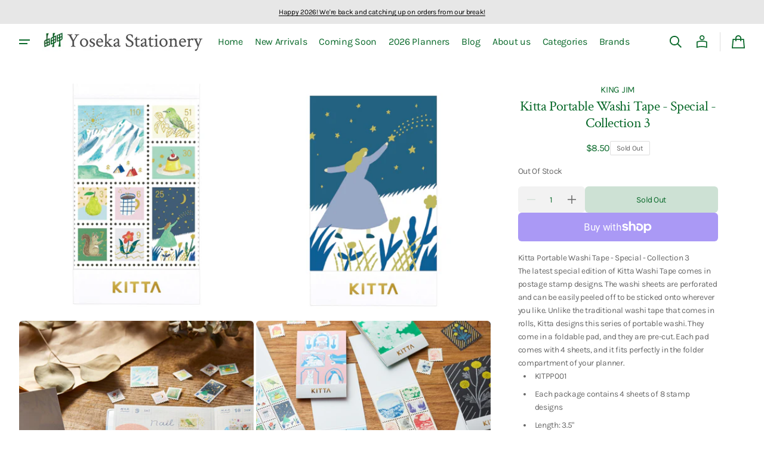

--- FILE ---
content_type: text/html; charset=utf-8
request_url: https://yosekastationery.com/collections/king-jim/products/kitta-portable-washi-tape-special-collection-3
body_size: 53916
content:
<!doctype html>
<html class="no-js" lang="en" data-scheme="light">
  <head>
    <meta charset="utf-8">
    <meta http-equiv="X-UA-Compatible" content="IE=edge">
    <meta name="viewport" content="width=device-width,initial-scale=1">
    <meta name="theme-color" content="">
    <link rel="canonical" href="https://yosekastationery.com/products/kitta-portable-washi-tape-special-collection-3"><link rel="icon" type="image/png" href="//yosekastationery.com/cdn/shop/files/Screenshot_2024-12-06_at_10.04.20_PM.png?crop=center&height=32&v=1733540674&width=32"><link rel="preconnect" href="https://fonts.shopifycdn.com" crossorigin><title>
      Kitta Portable Washi Tape - Special - Collection 3
 &ndash; Yoseka Stationery</title>

    
      <meta name="description" content="Kitta Portable Washi Tape - Special - Collection 3 The latest special edition of Kitta Washi Tape comes in postage stamp designs. The washi sheets are perforated and can be easily peeled off to be sticked onto wherever you like. Unlike the traditional washi tape that comes in rolls, Kitta designs this series of portabl">
    

    

<meta property="og:site_name" content="Yoseka Stationery">
<meta property="og:url" content="https://yosekastationery.com/products/kitta-portable-washi-tape-special-collection-3">
<meta property="og:title" content="Kitta Portable Washi Tape - Special - Collection 3">
<meta property="og:type" content="product">
<meta property="og:description" content="Kitta Portable Washi Tape - Special - Collection 3 The latest special edition of Kitta Washi Tape comes in postage stamp designs. The washi sheets are perforated and can be easily peeled off to be sticked onto wherever you like. Unlike the traditional washi tape that comes in rolls, Kitta designs this series of portabl"><meta property="og:image" content="http://yosekastationery.com/cdn/shop/files/kitpp001_1400x_bc0d4185-2bda-4c0f-a23c-f12498f4c16f.jpg?v=1710524822">
  <meta property="og:image:secure_url" content="https://yosekastationery.com/cdn/shop/files/kitpp001_1400x_bc0d4185-2bda-4c0f-a23c-f12498f4c16f.jpg?v=1710524822">
  <meta property="og:image:width" content="1400">
  <meta property="og:image:height" content="1400"><meta property="og:price:amount" content="8.50">
  <meta property="og:price:currency" content="USD"><meta name="twitter:site" content="@yosekabox"><meta name="twitter:card" content="summary_large_image">
<meta name="twitter:title" content="Kitta Portable Washi Tape - Special - Collection 3">
<meta name="twitter:description" content="Kitta Portable Washi Tape - Special - Collection 3 The latest special edition of Kitta Washi Tape comes in postage stamp designs. The washi sheets are perforated and can be easily peeled off to be sticked onto wherever you like. Unlike the traditional washi tape that comes in rolls, Kitta designs this series of portabl">


    <script>window.performance && window.performance.mark && window.performance.mark('shopify.content_for_header.start');</script><meta name="google-site-verification" content="hwnTlvW8PefH8XaK5RE9w-bLAKO-MVc34XrY-iZqo3o">
<meta name="facebook-domain-verification" content="6a5kf6unjid5ng5rt0f4yl31njy2lf">
<meta id="shopify-digital-wallet" name="shopify-digital-wallet" content="/17170621/digital_wallets/dialog">
<meta name="shopify-checkout-api-token" content="6a2efa681a146f15ec6478bd660d69e4">
<meta id="in-context-paypal-metadata" data-shop-id="17170621" data-venmo-supported="false" data-environment="production" data-locale="en_US" data-paypal-v4="true" data-currency="USD">
<link rel="alternate" type="application/json+oembed" href="https://yosekastationery.com/products/kitta-portable-washi-tape-special-collection-3.oembed">
<script async="async" src="/checkouts/internal/preloads.js?locale=en-US"></script>
<link rel="preconnect" href="https://shop.app" crossorigin="anonymous">
<script async="async" src="https://shop.app/checkouts/internal/preloads.js?locale=en-US&shop_id=17170621" crossorigin="anonymous"></script>
<script id="apple-pay-shop-capabilities" type="application/json">{"shopId":17170621,"countryCode":"US","currencyCode":"USD","merchantCapabilities":["supports3DS"],"merchantId":"gid:\/\/shopify\/Shop\/17170621","merchantName":"Yoseka Stationery","requiredBillingContactFields":["postalAddress","email"],"requiredShippingContactFields":["postalAddress","email"],"shippingType":"shipping","supportedNetworks":["visa","masterCard","amex","discover","elo","jcb"],"total":{"type":"pending","label":"Yoseka Stationery","amount":"1.00"},"shopifyPaymentsEnabled":true,"supportsSubscriptions":true}</script>
<script id="shopify-features" type="application/json">{"accessToken":"6a2efa681a146f15ec6478bd660d69e4","betas":["rich-media-storefront-analytics"],"domain":"yosekastationery.com","predictiveSearch":true,"shopId":17170621,"locale":"en"}</script>
<script>var Shopify = Shopify || {};
Shopify.shop = "yoseka-stationery.myshopify.com";
Shopify.locale = "en";
Shopify.currency = {"active":"USD","rate":"1.0"};
Shopify.country = "US";
Shopify.theme = {"name":"Swipe","id":145380081877,"schema_name":"Swipe","schema_version":"1.0.1","theme_store_id":2737,"role":"main"};
Shopify.theme.handle = "null";
Shopify.theme.style = {"id":null,"handle":null};
Shopify.cdnHost = "yosekastationery.com/cdn";
Shopify.routes = Shopify.routes || {};
Shopify.routes.root = "/";</script>
<script type="module">!function(o){(o.Shopify=o.Shopify||{}).modules=!0}(window);</script>
<script>!function(o){function n(){var o=[];function n(){o.push(Array.prototype.slice.apply(arguments))}return n.q=o,n}var t=o.Shopify=o.Shopify||{};t.loadFeatures=n(),t.autoloadFeatures=n()}(window);</script>
<script>
  window.ShopifyPay = window.ShopifyPay || {};
  window.ShopifyPay.apiHost = "shop.app\/pay";
  window.ShopifyPay.redirectState = null;
</script>
<script id="shop-js-analytics" type="application/json">{"pageType":"product"}</script>
<script defer="defer" async type="module" src="//yosekastationery.com/cdn/shopifycloud/shop-js/modules/v2/client.init-shop-cart-sync_BT-GjEfc.en.esm.js"></script>
<script defer="defer" async type="module" src="//yosekastationery.com/cdn/shopifycloud/shop-js/modules/v2/chunk.common_D58fp_Oc.esm.js"></script>
<script defer="defer" async type="module" src="//yosekastationery.com/cdn/shopifycloud/shop-js/modules/v2/chunk.modal_xMitdFEc.esm.js"></script>
<script type="module">
  await import("//yosekastationery.com/cdn/shopifycloud/shop-js/modules/v2/client.init-shop-cart-sync_BT-GjEfc.en.esm.js");
await import("//yosekastationery.com/cdn/shopifycloud/shop-js/modules/v2/chunk.common_D58fp_Oc.esm.js");
await import("//yosekastationery.com/cdn/shopifycloud/shop-js/modules/v2/chunk.modal_xMitdFEc.esm.js");

  window.Shopify.SignInWithShop?.initShopCartSync?.({"fedCMEnabled":true,"windoidEnabled":true});

</script>
<script defer="defer" async type="module" src="//yosekastationery.com/cdn/shopifycloud/shop-js/modules/v2/client.payment-terms_Ci9AEqFq.en.esm.js"></script>
<script defer="defer" async type="module" src="//yosekastationery.com/cdn/shopifycloud/shop-js/modules/v2/chunk.common_D58fp_Oc.esm.js"></script>
<script defer="defer" async type="module" src="//yosekastationery.com/cdn/shopifycloud/shop-js/modules/v2/chunk.modal_xMitdFEc.esm.js"></script>
<script type="module">
  await import("//yosekastationery.com/cdn/shopifycloud/shop-js/modules/v2/client.payment-terms_Ci9AEqFq.en.esm.js");
await import("//yosekastationery.com/cdn/shopifycloud/shop-js/modules/v2/chunk.common_D58fp_Oc.esm.js");
await import("//yosekastationery.com/cdn/shopifycloud/shop-js/modules/v2/chunk.modal_xMitdFEc.esm.js");

  
</script>
<script>
  window.Shopify = window.Shopify || {};
  if (!window.Shopify.featureAssets) window.Shopify.featureAssets = {};
  window.Shopify.featureAssets['shop-js'] = {"shop-cart-sync":["modules/v2/client.shop-cart-sync_DZOKe7Ll.en.esm.js","modules/v2/chunk.common_D58fp_Oc.esm.js","modules/v2/chunk.modal_xMitdFEc.esm.js"],"init-fed-cm":["modules/v2/client.init-fed-cm_B6oLuCjv.en.esm.js","modules/v2/chunk.common_D58fp_Oc.esm.js","modules/v2/chunk.modal_xMitdFEc.esm.js"],"shop-cash-offers":["modules/v2/client.shop-cash-offers_D2sdYoxE.en.esm.js","modules/v2/chunk.common_D58fp_Oc.esm.js","modules/v2/chunk.modal_xMitdFEc.esm.js"],"shop-login-button":["modules/v2/client.shop-login-button_QeVjl5Y3.en.esm.js","modules/v2/chunk.common_D58fp_Oc.esm.js","modules/v2/chunk.modal_xMitdFEc.esm.js"],"pay-button":["modules/v2/client.pay-button_DXTOsIq6.en.esm.js","modules/v2/chunk.common_D58fp_Oc.esm.js","modules/v2/chunk.modal_xMitdFEc.esm.js"],"shop-button":["modules/v2/client.shop-button_DQZHx9pm.en.esm.js","modules/v2/chunk.common_D58fp_Oc.esm.js","modules/v2/chunk.modal_xMitdFEc.esm.js"],"avatar":["modules/v2/client.avatar_BTnouDA3.en.esm.js"],"init-windoid":["modules/v2/client.init-windoid_CR1B-cfM.en.esm.js","modules/v2/chunk.common_D58fp_Oc.esm.js","modules/v2/chunk.modal_xMitdFEc.esm.js"],"init-shop-for-new-customer-accounts":["modules/v2/client.init-shop-for-new-customer-accounts_C_vY_xzh.en.esm.js","modules/v2/client.shop-login-button_QeVjl5Y3.en.esm.js","modules/v2/chunk.common_D58fp_Oc.esm.js","modules/v2/chunk.modal_xMitdFEc.esm.js"],"init-shop-email-lookup-coordinator":["modules/v2/client.init-shop-email-lookup-coordinator_BI7n9ZSv.en.esm.js","modules/v2/chunk.common_D58fp_Oc.esm.js","modules/v2/chunk.modal_xMitdFEc.esm.js"],"init-shop-cart-sync":["modules/v2/client.init-shop-cart-sync_BT-GjEfc.en.esm.js","modules/v2/chunk.common_D58fp_Oc.esm.js","modules/v2/chunk.modal_xMitdFEc.esm.js"],"shop-toast-manager":["modules/v2/client.shop-toast-manager_DiYdP3xc.en.esm.js","modules/v2/chunk.common_D58fp_Oc.esm.js","modules/v2/chunk.modal_xMitdFEc.esm.js"],"init-customer-accounts":["modules/v2/client.init-customer-accounts_D9ZNqS-Q.en.esm.js","modules/v2/client.shop-login-button_QeVjl5Y3.en.esm.js","modules/v2/chunk.common_D58fp_Oc.esm.js","modules/v2/chunk.modal_xMitdFEc.esm.js"],"init-customer-accounts-sign-up":["modules/v2/client.init-customer-accounts-sign-up_iGw4briv.en.esm.js","modules/v2/client.shop-login-button_QeVjl5Y3.en.esm.js","modules/v2/chunk.common_D58fp_Oc.esm.js","modules/v2/chunk.modal_xMitdFEc.esm.js"],"shop-follow-button":["modules/v2/client.shop-follow-button_CqMgW2wH.en.esm.js","modules/v2/chunk.common_D58fp_Oc.esm.js","modules/v2/chunk.modal_xMitdFEc.esm.js"],"checkout-modal":["modules/v2/client.checkout-modal_xHeaAweL.en.esm.js","modules/v2/chunk.common_D58fp_Oc.esm.js","modules/v2/chunk.modal_xMitdFEc.esm.js"],"shop-login":["modules/v2/client.shop-login_D91U-Q7h.en.esm.js","modules/v2/chunk.common_D58fp_Oc.esm.js","modules/v2/chunk.modal_xMitdFEc.esm.js"],"lead-capture":["modules/v2/client.lead-capture_BJmE1dJe.en.esm.js","modules/v2/chunk.common_D58fp_Oc.esm.js","modules/v2/chunk.modal_xMitdFEc.esm.js"],"payment-terms":["modules/v2/client.payment-terms_Ci9AEqFq.en.esm.js","modules/v2/chunk.common_D58fp_Oc.esm.js","modules/v2/chunk.modal_xMitdFEc.esm.js"]};
</script>
<script id="__st">var __st={"a":17170621,"offset":-18000,"reqid":"5c44e146-454e-4cf6-b652-ebf67fb642f6-1769262621","pageurl":"yosekastationery.com\/collections\/king-jim\/products\/kitta-portable-washi-tape-special-collection-3","u":"9588607ae749","p":"product","rtyp":"product","rid":8321903067349};</script>
<script>window.ShopifyPaypalV4VisibilityTracking = true;</script>
<script id="captcha-bootstrap">!function(){'use strict';const t='contact',e='account',n='new_comment',o=[[t,t],['blogs',n],['comments',n],[t,'customer']],c=[[e,'customer_login'],[e,'guest_login'],[e,'recover_customer_password'],[e,'create_customer']],r=t=>t.map((([t,e])=>`form[action*='/${t}']:not([data-nocaptcha='true']) input[name='form_type'][value='${e}']`)).join(','),a=t=>()=>t?[...document.querySelectorAll(t)].map((t=>t.form)):[];function s(){const t=[...o],e=r(t);return a(e)}const i='password',u='form_key',d=['recaptcha-v3-token','g-recaptcha-response','h-captcha-response',i],f=()=>{try{return window.sessionStorage}catch{return}},m='__shopify_v',_=t=>t.elements[u];function p(t,e,n=!1){try{const o=window.sessionStorage,c=JSON.parse(o.getItem(e)),{data:r}=function(t){const{data:e,action:n}=t;return t[m]||n?{data:e,action:n}:{data:t,action:n}}(c);for(const[e,n]of Object.entries(r))t.elements[e]&&(t.elements[e].value=n);n&&o.removeItem(e)}catch(o){console.error('form repopulation failed',{error:o})}}const l='form_type',E='cptcha';function T(t){t.dataset[E]=!0}const w=window,h=w.document,L='Shopify',v='ce_forms',y='captcha';let A=!1;((t,e)=>{const n=(g='f06e6c50-85a8-45c8-87d0-21a2b65856fe',I='https://cdn.shopify.com/shopifycloud/storefront-forms-hcaptcha/ce_storefront_forms_captcha_hcaptcha.v1.5.2.iife.js',D={infoText:'Protected by hCaptcha',privacyText:'Privacy',termsText:'Terms'},(t,e,n)=>{const o=w[L][v],c=o.bindForm;if(c)return c(t,g,e,D).then(n);var r;o.q.push([[t,g,e,D],n]),r=I,A||(h.body.append(Object.assign(h.createElement('script'),{id:'captcha-provider',async:!0,src:r})),A=!0)});var g,I,D;w[L]=w[L]||{},w[L][v]=w[L][v]||{},w[L][v].q=[],w[L][y]=w[L][y]||{},w[L][y].protect=function(t,e){n(t,void 0,e),T(t)},Object.freeze(w[L][y]),function(t,e,n,w,h,L){const[v,y,A,g]=function(t,e,n){const i=e?o:[],u=t?c:[],d=[...i,...u],f=r(d),m=r(i),_=r(d.filter((([t,e])=>n.includes(e))));return[a(f),a(m),a(_),s()]}(w,h,L),I=t=>{const e=t.target;return e instanceof HTMLFormElement?e:e&&e.form},D=t=>v().includes(t);t.addEventListener('submit',(t=>{const e=I(t);if(!e)return;const n=D(e)&&!e.dataset.hcaptchaBound&&!e.dataset.recaptchaBound,o=_(e),c=g().includes(e)&&(!o||!o.value);(n||c)&&t.preventDefault(),c&&!n&&(function(t){try{if(!f())return;!function(t){const e=f();if(!e)return;const n=_(t);if(!n)return;const o=n.value;o&&e.removeItem(o)}(t);const e=Array.from(Array(32),(()=>Math.random().toString(36)[2])).join('');!function(t,e){_(t)||t.append(Object.assign(document.createElement('input'),{type:'hidden',name:u})),t.elements[u].value=e}(t,e),function(t,e){const n=f();if(!n)return;const o=[...t.querySelectorAll(`input[type='${i}']`)].map((({name:t})=>t)),c=[...d,...o],r={};for(const[a,s]of new FormData(t).entries())c.includes(a)||(r[a]=s);n.setItem(e,JSON.stringify({[m]:1,action:t.action,data:r}))}(t,e)}catch(e){console.error('failed to persist form',e)}}(e),e.submit())}));const S=(t,e)=>{t&&!t.dataset[E]&&(n(t,e.some((e=>e===t))),T(t))};for(const o of['focusin','change'])t.addEventListener(o,(t=>{const e=I(t);D(e)&&S(e,y())}));const B=e.get('form_key'),M=e.get(l),P=B&&M;t.addEventListener('DOMContentLoaded',(()=>{const t=y();if(P)for(const e of t)e.elements[l].value===M&&p(e,B);[...new Set([...A(),...v().filter((t=>'true'===t.dataset.shopifyCaptcha))])].forEach((e=>S(e,t)))}))}(h,new URLSearchParams(w.location.search),n,t,e,['guest_login'])})(!0,!0)}();</script>
<script integrity="sha256-4kQ18oKyAcykRKYeNunJcIwy7WH5gtpwJnB7kiuLZ1E=" data-source-attribution="shopify.loadfeatures" defer="defer" src="//yosekastationery.com/cdn/shopifycloud/storefront/assets/storefront/load_feature-a0a9edcb.js" crossorigin="anonymous"></script>
<script crossorigin="anonymous" defer="defer" src="//yosekastationery.com/cdn/shopifycloud/storefront/assets/shopify_pay/storefront-65b4c6d7.js?v=20250812"></script>
<script data-source-attribution="shopify.dynamic_checkout.dynamic.init">var Shopify=Shopify||{};Shopify.PaymentButton=Shopify.PaymentButton||{isStorefrontPortableWallets:!0,init:function(){window.Shopify.PaymentButton.init=function(){};var t=document.createElement("script");t.src="https://yosekastationery.com/cdn/shopifycloud/portable-wallets/latest/portable-wallets.en.js",t.type="module",document.head.appendChild(t)}};
</script>
<script data-source-attribution="shopify.dynamic_checkout.buyer_consent">
  function portableWalletsHideBuyerConsent(e){var t=document.getElementById("shopify-buyer-consent"),n=document.getElementById("shopify-subscription-policy-button");t&&n&&(t.classList.add("hidden"),t.setAttribute("aria-hidden","true"),n.removeEventListener("click",e))}function portableWalletsShowBuyerConsent(e){var t=document.getElementById("shopify-buyer-consent"),n=document.getElementById("shopify-subscription-policy-button");t&&n&&(t.classList.remove("hidden"),t.removeAttribute("aria-hidden"),n.addEventListener("click",e))}window.Shopify?.PaymentButton&&(window.Shopify.PaymentButton.hideBuyerConsent=portableWalletsHideBuyerConsent,window.Shopify.PaymentButton.showBuyerConsent=portableWalletsShowBuyerConsent);
</script>
<script>
  function portableWalletsCleanup(e){e&&e.src&&console.error("Failed to load portable wallets script "+e.src);var t=document.querySelectorAll("shopify-accelerated-checkout .shopify-payment-button__skeleton, shopify-accelerated-checkout-cart .wallet-cart-button__skeleton"),e=document.getElementById("shopify-buyer-consent");for(let e=0;e<t.length;e++)t[e].remove();e&&e.remove()}function portableWalletsNotLoadedAsModule(e){e instanceof ErrorEvent&&"string"==typeof e.message&&e.message.includes("import.meta")&&"string"==typeof e.filename&&e.filename.includes("portable-wallets")&&(window.removeEventListener("error",portableWalletsNotLoadedAsModule),window.Shopify.PaymentButton.failedToLoad=e,"loading"===document.readyState?document.addEventListener("DOMContentLoaded",window.Shopify.PaymentButton.init):window.Shopify.PaymentButton.init())}window.addEventListener("error",portableWalletsNotLoadedAsModule);
</script>

<script type="module" src="https://yosekastationery.com/cdn/shopifycloud/portable-wallets/latest/portable-wallets.en.js" onError="portableWalletsCleanup(this)" crossorigin="anonymous"></script>
<script nomodule>
  document.addEventListener("DOMContentLoaded", portableWalletsCleanup);
</script>

<link id="shopify-accelerated-checkout-styles" rel="stylesheet" media="screen" href="https://yosekastationery.com/cdn/shopifycloud/portable-wallets/latest/accelerated-checkout-backwards-compat.css" crossorigin="anonymous">
<style id="shopify-accelerated-checkout-cart">
        #shopify-buyer-consent {
  margin-top: 1em;
  display: inline-block;
  width: 100%;
}

#shopify-buyer-consent.hidden {
  display: none;
}

#shopify-subscription-policy-button {
  background: none;
  border: none;
  padding: 0;
  text-decoration: underline;
  font-size: inherit;
  cursor: pointer;
}

#shopify-subscription-policy-button::before {
  box-shadow: none;
}

      </style>
<script id="sections-script" data-sections="header" defer="defer" src="//yosekastationery.com/cdn/shop/t/19/compiled_assets/scripts.js?v=32779"></script>
<script>window.performance && window.performance.mark && window.performance.mark('shopify.content_for_header.end');</script>


    <style data-shopify>
      @font-face {
  font-family: Karla;
  font-weight: 400;
  font-style: normal;
  font-display: swap;
  src: url("//yosekastationery.com/cdn/fonts/karla/karla_n4.40497e07df527e6a50e58fb17ef1950c72f3e32c.woff2") format("woff2"),
       url("//yosekastationery.com/cdn/fonts/karla/karla_n4.e9f6f9de321061073c6bfe03c28976ba8ce6ee18.woff") format("woff");
}

      @font-face {
  font-family: "Crimson Text";
  font-weight: 400;
  font-style: normal;
  font-display: swap;
  src: url("//yosekastationery.com/cdn/fonts/crimson_text/crimsontext_n4.a9a5f5ab47c6f5346e7cd274511a5d08c59fb906.woff2") format("woff2"),
       url("//yosekastationery.com/cdn/fonts/crimson_text/crimsontext_n4.e89f2f0678223181d995b90850b6894b928b2f96.woff") format("woff");
}

      @font-face {
  font-family: "Crimson Text";
  font-weight: 400;
  font-style: normal;
  font-display: swap;
  src: url("//yosekastationery.com/cdn/fonts/crimson_text/crimsontext_n4.a9a5f5ab47c6f5346e7cd274511a5d08c59fb906.woff2") format("woff2"),
       url("//yosekastationery.com/cdn/fonts/crimson_text/crimsontext_n4.e89f2f0678223181d995b90850b6894b928b2f96.woff") format("woff");
}

      @font-face {
  font-family: Karla;
  font-weight: 400;
  font-style: normal;
  font-display: swap;
  src: url("//yosekastationery.com/cdn/fonts/karla/karla_n4.40497e07df527e6a50e58fb17ef1950c72f3e32c.woff2") format("woff2"),
       url("//yosekastationery.com/cdn/fonts/karla/karla_n4.e9f6f9de321061073c6bfe03c28976ba8ce6ee18.woff") format("woff");
}

      @font-face {
  font-family: Karla;
  font-weight: 400;
  font-style: normal;
  font-display: swap;
  src: url("//yosekastationery.com/cdn/fonts/karla/karla_n4.40497e07df527e6a50e58fb17ef1950c72f3e32c.woff2") format("woff2"),
       url("//yosekastationery.com/cdn/fonts/karla/karla_n4.e9f6f9de321061073c6bfe03c28976ba8ce6ee18.woff") format("woff");
}

      @font-face {
  font-family: Karla;
  font-weight: 300;
  font-style: normal;
  font-display: swap;
  src: url("//yosekastationery.com/cdn/fonts/karla/karla_n3.f7dc1a43fe7705188329bd9a5b672565b62caa55.woff2") format("woff2"),
       url("//yosekastationery.com/cdn/fonts/karla/karla_n3.f54b0d52b91dc25f449929e75e47b6984ea8b078.woff") format("woff");
}

      @font-face {
  font-family: Karla;
  font-weight: 400;
  font-style: normal;
  font-display: swap;
  src: url("//yosekastationery.com/cdn/fonts/karla/karla_n4.40497e07df527e6a50e58fb17ef1950c72f3e32c.woff2") format("woff2"),
       url("//yosekastationery.com/cdn/fonts/karla/karla_n4.e9f6f9de321061073c6bfe03c28976ba8ce6ee18.woff") format("woff");
}

      @font-face {
  font-family: Karla;
  font-weight: 500;
  font-style: normal;
  font-display: swap;
  src: url("//yosekastationery.com/cdn/fonts/karla/karla_n5.0f2c50ba88af8c39d2756f2fc9dfccf18f808828.woff2") format("woff2"),
       url("//yosekastationery.com/cdn/fonts/karla/karla_n5.88d3e57f788ee4a41fa11fc99b9881ce077acdc2.woff") format("woff");
}

      @font-face {
  font-family: Karla;
  font-weight: 700;
  font-style: normal;
  font-display: swap;
  src: url("//yosekastationery.com/cdn/fonts/karla/karla_n7.4358a847d4875593d69cfc3f8cc0b44c17b3ed03.woff2") format("woff2"),
       url("//yosekastationery.com/cdn/fonts/karla/karla_n7.96e322f6d76ce794f25fa29e55d6997c3fb656b6.woff") format("woff");
}

      @font-face {
  font-family: Karla;
  font-weight: 400;
  font-style: italic;
  font-display: swap;
  src: url("//yosekastationery.com/cdn/fonts/karla/karla_i4.2086039c16bcc3a78a72a2f7b471e3c4a7f873a6.woff2") format("woff2"),
       url("//yosekastationery.com/cdn/fonts/karla/karla_i4.7b9f59841a5960c16fa2a897a0716c8ebb183221.woff") format("woff");
}

      @font-face {
  font-family: "Crimson Text";
  font-weight: 400;
  font-style: italic;
  font-display: swap;
  src: url("//yosekastationery.com/cdn/fonts/crimson_text/crimsontext_i4.ea961043037945875bf37df9b6f6bf968be445ba.woff2") format("woff2"),
       url("//yosekastationery.com/cdn/fonts/crimson_text/crimsontext_i4.7938dd4c556b9b9430c9ff6e18ae066c8e9db49b.woff") format("woff");
}

      @font-face {
  font-family: Karla;
  font-weight: 700;
  font-style: italic;
  font-display: swap;
  src: url("//yosekastationery.com/cdn/fonts/karla/karla_i7.fe031cd65d6e02906286add4f6dda06afc2615f0.woff2") format("woff2"),
       url("//yosekastationery.com/cdn/fonts/karla/karla_i7.816d4949fa7f7d79314595d7003eda5b44e959e3.woff") format("woff");
}


      
      :root,
      [data-scheme=light] .color-background-1 {
      --color-background: 255,255,255;
      --color-background-secondary: 242,242,242;
      
      --gradient-background: #ffffff;
      
      --color-foreground: 9, 105, 42;
      --color-foreground-secondary: 102, 102, 102;
      --color-foreground-title: 9, 105, 42;

      --color-button-text: 255, 255, 255;
      --color-button-text-hover: 255, 255, 255;
      --color-button: 9, 105, 42;
      --color-button-hover: 53, 53, 53;

      --color-button-secondary: 242, 242, 242;
      --color-button-secondary-hover: 231, 231, 231;
      --color-button-secondary-text: 9, 105, 42;
      --color-button-secondary-text-hover: 9, 105, 42;

      --color-button-tertiary-text: 9, 105, 42;
      --color-button-tertiary-text-hover: 9, 105, 42;
      --color-border-tertiary: 222, 222, 222;
      --color-button-tertiary-hover: 242, 242, 242;

      --color-card-price-new: 9, 105, 42;
      --color-card-price-old: 102, 102, 102;
      --color-card-sale: 214, 2, 2;
      --color-quick-add: 255, 255, 255;

      --color-overlay: 9, 105, 42;
      --color-background-input: 242, 242, 242;
      --color-border-input-focus: 222, 222, 222;
      --color-border: 222, 222, 222;
      --color-accent: ,,;
      }
      @media (prefers-color-scheme: light) {
      :root,
      [data-scheme=auto] .color-background-1 {
      --color-background: 255,255,255;
      --color-background-secondary: 242,242,242;
      
      --gradient-background: #ffffff;
      
      --color-foreground: 9, 105, 42;
      --color-foreground-secondary: 102, 102, 102;
      --color-foreground-title: 9, 105, 42;

      --color-button-text: 255, 255, 255;
      --color-button-text-hover: 255, 255, 255;
      --color-button: 9, 105, 42;
      --color-button-hover: 53, 53, 53;

      --color-button-secondary: 242, 242, 242;
      --color-button-secondary-hover: 231, 231, 231;
      --color-button-secondary-text: 9, 105, 42;
      --color-button-secondary-text-hover: 9, 105, 42;

      --color-button-tertiary-text: 9, 105, 42;
      --color-button-tertiary-text-hover: 9, 105, 42;
      --color-button-tertiary: , , ;
      --color-button-tertiary-hover: 242, 242, 242;

      --color-card-price-new: 9, 105, 42;
      --color-card-price-old: 102, 102, 102;
      --color-card-sale: 214, 2, 2;
      --color-quick-add: 255, 255, 255;

      --color-overlay: 9, 105, 42;
      --color-background-input: 242, 242, 242;
      --color-border: 222, 222, 222;
      --color-accent: ,,;
      }
      }
      
      
      [data-scheme=light] .color-background-2 {
      --color-background: 231,231,231;
      --color-background-secondary: 255,255,255;
      
      --gradient-background: #e7e7e7;
      
      --color-foreground: 0, 0, 0;
      --color-foreground-secondary: 102, 102, 102;
      --color-foreground-title: 0, 0, 0;

      --color-button-text: 255, 255, 255;
      --color-button-text-hover: 255, 255, 255;
      --color-button: 0, 0, 0;
      --color-button-hover: 53, 53, 53;

      --color-button-secondary: 255, 255, 255;
      --color-button-secondary-hover: 231, 231, 231;
      --color-button-secondary-text: 0, 0, 0;
      --color-button-secondary-text-hover: 0, 0, 0;

      --color-button-tertiary-text: 0, 0, 0;
      --color-button-tertiary-text-hover: 0, 0, 0;
      --color-border-tertiary: 222, 222, 222;
      --color-button-tertiary-hover: 255, 255, 255;

      --color-card-price-new: 0, 0, 0;
      --color-card-price-old: 102, 102, 102;
      --color-card-sale: 214, 2, 2;
      --color-quick-add: 255, 255, 255;

      --color-overlay: 0, 0, 0;
      --color-background-input: 255, 255, 255;
      --color-border-input-focus: 222, 222, 222;
      --color-border: 222, 222, 222;
      --color-accent: ,,;
      }
      @media (prefers-color-scheme: light) {
      
      [data-scheme=auto] .color-background-2 {
      --color-background: 231,231,231;
      --color-background-secondary: 255,255,255;
      
      --gradient-background: #e7e7e7;
      
      --color-foreground: 0, 0, 0;
      --color-foreground-secondary: 102, 102, 102;
      --color-foreground-title: 0, 0, 0;

      --color-button-text: 255, 255, 255;
      --color-button-text-hover: 255, 255, 255;
      --color-button: 0, 0, 0;
      --color-button-hover: 53, 53, 53;

      --color-button-secondary: 255, 255, 255;
      --color-button-secondary-hover: 231, 231, 231;
      --color-button-secondary-text: 0, 0, 0;
      --color-button-secondary-text-hover: 0, 0, 0;

      --color-button-tertiary-text: 0, 0, 0;
      --color-button-tertiary-text-hover: 0, 0, 0;
      --color-button-tertiary: , , ;
      --color-button-tertiary-hover: 255, 255, 255;

      --color-card-price-new: 0, 0, 0;
      --color-card-price-old: 102, 102, 102;
      --color-card-sale: 214, 2, 2;
      --color-quick-add: 255, 255, 255;

      --color-overlay: 0, 0, 0;
      --color-background-input: 255, 255, 255;
      --color-border: 222, 222, 222;
      --color-accent: ,,;
      }
      }
      
      
      [data-scheme=light] .color-background-3 {
      --color-background: 0,0,0;
      --color-background-secondary: 31,31,31;
      
      --gradient-background: #000000;
      
      --color-foreground: 255, 255, 255;
      --color-foreground-secondary: 255, 255, 255;
      --color-foreground-title: 255, 255, 255;

      --color-button-text: 255, 255, 255;
      --color-button-text-hover: 255, 255, 255;
      --color-button: 0, 0, 0;
      --color-button-hover: 53, 53, 53;

      --color-button-secondary: 255, 255, 255;
      --color-button-secondary-hover: 231, 231, 231;
      --color-button-secondary-text: 0, 0, 0;
      --color-button-secondary-text-hover: 0, 0, 0;

      --color-button-tertiary-text: 255, 255, 255;
      --color-button-tertiary-text-hover: 0, 0, 0;
      --color-border-tertiary: 255, 255, 255;
      --color-button-tertiary-hover: 242, 242, 242;

      --color-card-price-new: 255, 255, 255;
      --color-card-price-old: 204, 204, 204;
      --color-card-sale: 102, 102, 102;
      --color-quick-add: 0, 0, 0;

      --color-overlay: 0, 0, 0;
      --color-background-input: 21, 41, 54;
      --color-border-input-focus: 222, 222, 222;
      --color-border: 222, 222, 222;
      --color-accent: ,,;
      }
      @media (prefers-color-scheme: light) {
      
      [data-scheme=auto] .color-background-3 {
      --color-background: 0,0,0;
      --color-background-secondary: 31,31,31;
      
      --gradient-background: #000000;
      
      --color-foreground: 255, 255, 255;
      --color-foreground-secondary: 255, 255, 255;
      --color-foreground-title: 255, 255, 255;

      --color-button-text: 255, 255, 255;
      --color-button-text-hover: 255, 255, 255;
      --color-button: 0, 0, 0;
      --color-button-hover: 53, 53, 53;

      --color-button-secondary: 255, 255, 255;
      --color-button-secondary-hover: 231, 231, 231;
      --color-button-secondary-text: 0, 0, 0;
      --color-button-secondary-text-hover: 0, 0, 0;

      --color-button-tertiary-text: 255, 255, 255;
      --color-button-tertiary-text-hover: 0, 0, 0;
      --color-button-tertiary: , , ;
      --color-button-tertiary-hover: 242, 242, 242;

      --color-card-price-new: 255, 255, 255;
      --color-card-price-old: 204, 204, 204;
      --color-card-sale: 102, 102, 102;
      --color-quick-add: 0, 0, 0;

      --color-overlay: 0, 0, 0;
      --color-background-input: 21, 41, 54;
      --color-border: 222, 222, 222;
      --color-accent: ,,;
      }
      }
      
      
      [data-scheme=light] .color-background-4 {
      --color-background: 28,49,61;
      --color-background-secondary: 31,31,31;
      
      --gradient-background: #1c313d;
      
      --color-foreground: 242, 236, 205;
      --color-foreground-secondary: 242, 236, 205;
      --color-foreground-title: 242, 236, 205;

      --color-button-text: 242, 236, 205;
      --color-button-text-hover: 242, 236, 205;
      --color-button: 28, 49, 61;
      --color-button-hover: 57, 83, 97;

      --color-button-secondary: 233, 233, 233;
      --color-button-secondary-hover: 223, 223, 223;
      --color-button-secondary-text: 28, 49, 61;
      --color-button-secondary-text-hover: 28, 49, 61;

      --color-button-tertiary-text: 28, 49, 61;
      --color-button-tertiary-text-hover: 28, 49, 61;
      --color-border-tertiary: 226, 220, 219;
      --color-button-tertiary-hover: 233, 233, 233;

      --color-card-price-new: 0, 0, 0;
      --color-card-price-old: 204, 204, 204;
      --color-card-sale: 214, 2, 2;
      --color-quick-add: 255, 255, 255;

      --color-overlay: 0, 0, 0;
      --color-background-input: 233, 233, 233;
      --color-border-input-focus: 226, 220, 219;
      --color-border: 226, 220, 219;
      --color-accent: ,,;
      }
      @media (prefers-color-scheme: light) {
      
      [data-scheme=auto] .color-background-4 {
      --color-background: 28,49,61;
      --color-background-secondary: 31,31,31;
      
      --gradient-background: #1c313d;
      
      --color-foreground: 242, 236, 205;
      --color-foreground-secondary: 242, 236, 205;
      --color-foreground-title: 242, 236, 205;

      --color-button-text: 242, 236, 205;
      --color-button-text-hover: 242, 236, 205;
      --color-button: 28, 49, 61;
      --color-button-hover: 57, 83, 97;

      --color-button-secondary: 233, 233, 233;
      --color-button-secondary-hover: 223, 223, 223;
      --color-button-secondary-text: 28, 49, 61;
      --color-button-secondary-text-hover: 28, 49, 61;

      --color-button-tertiary-text: 28, 49, 61;
      --color-button-tertiary-text-hover: 28, 49, 61;
      --color-button-tertiary: , , ;
      --color-button-tertiary-hover: 233, 233, 233;

      --color-card-price-new: 0, 0, 0;
      --color-card-price-old: 204, 204, 204;
      --color-card-sale: 214, 2, 2;
      --color-quick-add: 255, 255, 255;

      --color-overlay: 0, 0, 0;
      --color-background-input: 233, 233, 233;
      --color-border: 226, 220, 219;
      --color-accent: ,,;
      }
      }
      
      
      [data-scheme=light] .color-scheme-f23762c4-4c99-4892-b4f7-f99a08bebc7f {
      --color-background: 255,255,255;
      --color-background-secondary: 242,242,242;
      
      --gradient-background: #ffffff;
      
      --color-foreground: 9, 105, 42;
      --color-foreground-secondary: 102, 102, 102;
      --color-foreground-title: 9, 105, 42;

      --color-button-text: 255, 255, 255;
      --color-button-text-hover: 255, 255, 255;
      --color-button: 9, 105, 42;
      --color-button-hover: 53, 53, 53;

      --color-button-secondary: 242, 242, 242;
      --color-button-secondary-hover: 231, 231, 231;
      --color-button-secondary-text: 9, 105, 42;
      --color-button-secondary-text-hover: 9, 105, 42;

      --color-button-tertiary-text: 9, 105, 42;
      --color-button-tertiary-text-hover: 9, 105, 42;
      --color-border-tertiary: 222, 222, 222;
      --color-button-tertiary-hover: 242, 242, 242;

      --color-card-price-new: 9, 105, 42;
      --color-card-price-old: 102, 102, 102;
      --color-card-sale: 214, 2, 2;
      --color-quick-add: 255, 255, 255;

      --color-overlay: 9, 105, 42;
      --color-background-input: 242, 242, 242;
      --color-border-input-focus: 222, 222, 222;
      --color-border: 222, 222, 222;
      --color-accent: ,,;
      }
      @media (prefers-color-scheme: light) {
      
      [data-scheme=auto] .color-scheme-f23762c4-4c99-4892-b4f7-f99a08bebc7f {
      --color-background: 255,255,255;
      --color-background-secondary: 242,242,242;
      
      --gradient-background: #ffffff;
      
      --color-foreground: 9, 105, 42;
      --color-foreground-secondary: 102, 102, 102;
      --color-foreground-title: 9, 105, 42;

      --color-button-text: 255, 255, 255;
      --color-button-text-hover: 255, 255, 255;
      --color-button: 9, 105, 42;
      --color-button-hover: 53, 53, 53;

      --color-button-secondary: 242, 242, 242;
      --color-button-secondary-hover: 231, 231, 231;
      --color-button-secondary-text: 9, 105, 42;
      --color-button-secondary-text-hover: 9, 105, 42;

      --color-button-tertiary-text: 9, 105, 42;
      --color-button-tertiary-text-hover: 9, 105, 42;
      --color-button-tertiary: , , ;
      --color-button-tertiary-hover: 242, 242, 242;

      --color-card-price-new: 9, 105, 42;
      --color-card-price-old: 102, 102, 102;
      --color-card-sale: 214, 2, 2;
      --color-quick-add: 255, 255, 255;

      --color-overlay: 9, 105, 42;
      --color-background-input: 242, 242, 242;
      --color-border: 222, 222, 222;
      --color-accent: ,,;
      }
      }
      

      body, .color-background-1, .color-background-2, .color-background-3, .color-background-4, .color-scheme-f23762c4-4c99-4892-b4f7-f99a08bebc7f {
      color: rgba(var(--color-foreground));
      background-color: rgb(var(--color-background));
      }

      :root {
      --column-count: 1;
      --countdown-bar-height: 0px;
      --announcement-height: 0px;
      --ann-bar-height: 0px;
      --header-height: 0px;
      --breadcrumbs-height: 0px;
      --margin-header: 0px;

      --spaced-section: 5rem;

      --font-body-family: Karla, sans-serif;
      --font-body-style: normal;
      --font-body-weight: 400;

      --font-body-scale: 1.15;
      --font-body-line-height: 1.4;
      --font-body-letter-spacing: -0.2em;

      --font-heading-family: "Crimson Text", serif;
      --font-heading-style: normal;
      --font-heading-weight: 400;
      --font-heading-letter-spacing: -0.2em;
      --font-heading-line-height: 1.2;
      --font-heading-text-transform: none;

      --font-subtitle-family: Karla, sans-serif;
      --font-subtitle-style: normal;
      --font-subtitle-weight: 400;
      --font-subtitle-text-transform: none;
      --font-subtitle-scale: 1.15;

      --font-heading-h1-scale: 1.0;
      --font-heading-h2-scale: 1.07;
      --font-heading-h3-scale: 1.1;
      --font-heading-h4-scale: 1.12;
      --font-heading-h5-scale: 0.0;

      --font-heading-card-family: Karla, sans-serif;
      --font-heading-card-style: normal;
      --font-heading-card-weight: 400;
      --font-text-card-family: Karla, sans-serif;
      --font-text-card-style: normal;
      --font-text-card-weight: 400;

      --font-heading-card-scale: 1.06;
      --font-text-card-scale: 1.0;

      --font-button-family: Karla, sans-serif;
      --font-button-style: normal;
      --font-button-weight: 400;
      --font-button-text-transform: none;

      --font-button-family: Karla, sans-serif;
      --font-button-style: normal;
      --font-button-weight: 400;
      --font-button-text-transform: none;
      --font-button-letter-spacing: -0.03em;
      --font-subtitle-secondary-letter-spacing: -0.04em;

      --font-header-menu-family: Karla, sans-serif;
      --font-header-menu-style: normal;
      --font-header-menu-weight: 400;
      --font-header-menu-text-transform: none;

      --font-footer-menu-family: Karla, sans-serif;
      --font-footer-menu-style: normal;
      --font-footer-menu-weight: 400;
      --font-footer-link-size: px;
      --font-footer-bottom-link-size: px;

      --font-popups-heading-family: "Crimson Text", serif;
      --font-popups-heading-style: normal;
      --font-popups-heading-weight: 400;
      --font-popups-text-family: Karla, sans-serif;
      --font-popups-text-style: normal;
      --font-popups-text-weight: 400;
      --font-popup-heading-scale: 1.0;
      --font-popup-subheading-scale: 1.15;
      --font-popup-desc-scale: 1.15;
      --font-popup-text-scale: 1.15;

      --border-radius-main: 6px;
      --border-radius-button: 6px;
      --payment-terms-background-color: ;

      --color-shadow: var(--color-foreground);
      }

      @media screen and (min-width: 990px) {
      :root {
      --spaced-section: 16rem;
      }
      }

      *,
      *::before,
      *::after {
        box-sizing: border-box;
      }

      html {
      box-sizing: border-box;
      font-size: 10px;
      height: 100%;
      }

      body {
      position: relative;
      display: flex;
      flex-direction: column;
      min-height: 100%;
      margin: 0;
      font-size: calc(var(--font-body-scale) * 1.2rem);
      font-family: var(--font-body-family);
      font-style: var(--font-body-style);
      font-weight: var(--font-body-weight);
      line-height: var(--font-body-line-height);
      letter-spacing: calc(var(--font-body-letter-spacing) * 0.1);
      overflow-x: hidden;
      }

      @media screen and (min-width: 750px) {
      body {
      font-size: calc(var(--font-body-scale) * 1.3rem);
      }
      }

      @media screen and (min-width: 1600px) {
      body {
      font-size: calc(var(--font-body-scale) * 1.4rem);
      }
      }

      main {
      flex-grow: 1;
      }

      .focus-none {
      box-shadow: none !important;
      outline: 0 !important;
      }

      shopify-payment-terms {
      display: none !important;
      }

      .crossed-out { position:absolute; width:100%; height:100%; left:0; top:0; }
      
      
      .color-swatch__soldout {
      filter: alpha(opacity=35); /* internet explorer */
      -khtml-opacity: 0.35;      /* khtml, old safari */
      -moz-opacity: 0.35;       /* mozilla, netscape */
      opacity: 0.35;           /* fx, safari, opera */
      }

      .collection-hero__text-wrapper-wide {
      isplay: flex;
      flex-direction: column;
      align-items: center;
      gap: .8rem;
      flex: 1;
      max-width: 130rem;
      }


    </style>
    <style data-shopify>
  
  [data-scheme=dark] .color-background-1 {
  	--color-background: 31, 31, 31;
  	--color-background-secondary: 24, 24, 24;
  	--gradient-background: rgb(31, 31, 31);
  	--color-overlay: 0, 0, 0;
  	--color-foreground: 255, 255, 255;
  	--color-foreground-secondary: 200, 200, 200;
  	--color-foreground-title: 255, 255, 255;
  --color-background-input: 74, 74, 76;
  --color-border-input-focus: 74, 74, 76;
  --color-background-input-hover: 10, 10, 10;
  	--color-border: 52, 52, 53;
  	--color-announcement-bar: 0, 0, 0;
  	--color-announcement-bar-background-1: 0, 0, 0;
  	--color-link: 229, 229, 229;
  	--color-button: 0, 0, 0;
  	--color-button-hover: 52, 52, 53;
  	--color-button-text: 255, 255, 255;
  	--color-button-text-hover: 255, 255, 255;
  	--color-button-secondary: 52, 52, 53;
  	--color-button-secondary-hover: 0, 0, 0;
  	--color-button-secondary-text: 255, 255, 255;
  	--color-button-secondary-text-hover: 255, 255, 255;
  	--color-border-tertiary: 52, 52, 53;
  	--color-button-tertiary-hover: 36, 36, 36;
  	--color-button-tertiary-text: 255, 255, 255;
  	--color-button-tertiary-text-hover: 255, 255, 255;
  	--alpha-button-background: 1;
  	--color-social: 229, 229, 229;
  	--color-card-price-new: 229, 229, 229;
  	--color-card-price-old: 169, 169, 169;
  	--color-error-background: 0, 0, 0;
  --color-card-sale: 255, 255, 255;
  	--color-title-text: 255, 255, 255;
  --color-shadow: 1, 22, 36;
  --color-accent: 142, 142, 143;

  }
  @media (prefers-color-scheme: dark) {
  	[data-scheme=auto] .color-background-1 {
  	--color-background: 31, 31, 31;
  	--color-background-secondary: 24, 24, 24;
  	--gradient-background: rgb(31, 31, 31);
  	--color-overlay: 0, 0, 0;
  	--color-foreground: 255, 255, 255;
  	--color-foreground-secondary: 200, 200, 200;
  	--color-foreground-title: 255, 255, 255;
  --color-background-input: 74, 74, 76;
  --color-border-input-focus: 74, 74, 76;
  --color-background-input-hover: 10, 10, 10;
  	--color-border: 52, 52, 53;
  	--color-announcement-bar: 0, 0, 0;
  	--color-announcement-bar-background-1: 0, 0, 0;
  	--color-link: 229, 229, 229;
  	--color-button: 0, 0, 0;
  	--color-button-hover: 52, 52, 53;
  	--color-button-text: 255, 255, 255;
  	--color-button-text-hover: 255, 255, 255;
  	--color-button-secondary: 52, 52, 53;
  	--color-button-secondary-hover: 0, 0, 0;
  	--color-button-secondary-text: 255, 255, 255;
  	--color-button-secondary-text-hover: 255, 255, 255;
  	--color-border-tertiary: 52, 52, 53;
  	--color-button-tertiary-hover: 36, 36, 36;
  	--color-button-tertiary-text: 255, 255, 255;
  	--color-button-tertiary-text-hover: 255, 255, 255;
  	--alpha-button-background: 1;
  	--color-social: 229, 229, 229;
  	--color-card-price-new: 229, 229, 229;
  	--color-card-price-old: 169, 169, 169;
  	--color-error-background: 0, 0, 0;
  --color-card-sale: 255, 255, 255;
  	--color-title-text: 255, 255, 255;
  --color-shadow: 1, 22, 36;
  --color-accent: 142, 142, 143;

  	}
  }
  
  [data-scheme=dark] .color-background-2 {
  	--color-background: 31, 31, 31;
  	--color-background-secondary: 24, 24, 24;
  	--gradient-background: rgb(31, 31, 31);
  	--color-overlay: 0, 0, 0;
  	--color-foreground: 255, 255, 255;
  	--color-foreground-secondary: 200, 200, 200;
  	--color-foreground-title: 255, 255, 255;
  --color-background-input: 74, 74, 76;
  --color-border-input-focus: 74, 74, 76;
  --color-background-input-hover: 10, 10, 10;
  	--color-border: 52, 52, 53;
  	--color-announcement-bar: 0, 0, 0;
  	--color-announcement-bar-background-1: 0, 0, 0;
  	--color-link: 229, 229, 229;
  	--color-button: 0, 0, 0;
  	--color-button-hover: 52, 52, 53;
  	--color-button-text: 255, 255, 255;
  	--color-button-text-hover: 255, 255, 255;
  	--color-button-secondary: 52, 52, 53;
  	--color-button-secondary-hover: 0, 0, 0;
  	--color-button-secondary-text: 255, 255, 255;
  	--color-button-secondary-text-hover: 255, 255, 255;
  	--color-border-tertiary: 52, 52, 53;
  	--color-button-tertiary-hover: 36, 36, 36;
  	--color-button-tertiary-text: 255, 255, 255;
  	--color-button-tertiary-text-hover: 255, 255, 255;
  	--alpha-button-background: 1;
  	--color-social: 229, 229, 229;
  	--color-card-price-new: 229, 229, 229;
  	--color-card-price-old: 169, 169, 169;
  	--color-error-background: 0, 0, 0;
  --color-card-sale: 255, 255, 255;
  	--color-title-text: 255, 255, 255;
  --color-shadow: 1, 22, 36;
  --color-accent: 142, 142, 143;

  }
  @media (prefers-color-scheme: dark) {
  	[data-scheme=auto] .color-background-2 {
  	--color-background: 31, 31, 31;
  	--color-background-secondary: 24, 24, 24;
  	--gradient-background: rgb(31, 31, 31);
  	--color-overlay: 0, 0, 0;
  	--color-foreground: 255, 255, 255;
  	--color-foreground-secondary: 200, 200, 200;
  	--color-foreground-title: 255, 255, 255;
  --color-background-input: 74, 74, 76;
  --color-border-input-focus: 74, 74, 76;
  --color-background-input-hover: 10, 10, 10;
  	--color-border: 52, 52, 53;
  	--color-announcement-bar: 0, 0, 0;
  	--color-announcement-bar-background-1: 0, 0, 0;
  	--color-link: 229, 229, 229;
  	--color-button: 0, 0, 0;
  	--color-button-hover: 52, 52, 53;
  	--color-button-text: 255, 255, 255;
  	--color-button-text-hover: 255, 255, 255;
  	--color-button-secondary: 52, 52, 53;
  	--color-button-secondary-hover: 0, 0, 0;
  	--color-button-secondary-text: 255, 255, 255;
  	--color-button-secondary-text-hover: 255, 255, 255;
  	--color-border-tertiary: 52, 52, 53;
  	--color-button-tertiary-hover: 36, 36, 36;
  	--color-button-tertiary-text: 255, 255, 255;
  	--color-button-tertiary-text-hover: 255, 255, 255;
  	--alpha-button-background: 1;
  	--color-social: 229, 229, 229;
  	--color-card-price-new: 229, 229, 229;
  	--color-card-price-old: 169, 169, 169;
  	--color-error-background: 0, 0, 0;
  --color-card-sale: 255, 255, 255;
  	--color-title-text: 255, 255, 255;
  --color-shadow: 1, 22, 36;
  --color-accent: 142, 142, 143;

  	}
  }
  
  [data-scheme=dark] .color-background-3 {
  	--color-background: 31, 31, 31;
  	--color-background-secondary: 24, 24, 24;
  	--gradient-background: rgb(31, 31, 31);
  	--color-overlay: 0, 0, 0;
  	--color-foreground: 255, 255, 255;
  	--color-foreground-secondary: 200, 200, 200;
  	--color-foreground-title: 255, 255, 255;
  --color-background-input: 74, 74, 76;
  --color-border-input-focus: 74, 74, 76;
  --color-background-input-hover: 10, 10, 10;
  	--color-border: 52, 52, 53;
  	--color-announcement-bar: 0, 0, 0;
  	--color-announcement-bar-background-1: 0, 0, 0;
  	--color-link: 229, 229, 229;
  	--color-button: 0, 0, 0;
  	--color-button-hover: 52, 52, 53;
  	--color-button-text: 255, 255, 255;
  	--color-button-text-hover: 255, 255, 255;
  	--color-button-secondary: 52, 52, 53;
  	--color-button-secondary-hover: 0, 0, 0;
  	--color-button-secondary-text: 255, 255, 255;
  	--color-button-secondary-text-hover: 255, 255, 255;
  	--color-border-tertiary: 52, 52, 53;
  	--color-button-tertiary-hover: 36, 36, 36;
  	--color-button-tertiary-text: 255, 255, 255;
  	--color-button-tertiary-text-hover: 255, 255, 255;
  	--alpha-button-background: 1;
  	--color-social: 229, 229, 229;
  	--color-card-price-new: 229, 229, 229;
  	--color-card-price-old: 169, 169, 169;
  	--color-error-background: 0, 0, 0;
  --color-card-sale: 255, 255, 255;
  	--color-title-text: 255, 255, 255;
  --color-shadow: 1, 22, 36;
  --color-accent: 142, 142, 143;

  }
  @media (prefers-color-scheme: dark) {
  	[data-scheme=auto] .color-background-3 {
  	--color-background: 31, 31, 31;
  	--color-background-secondary: 24, 24, 24;
  	--gradient-background: rgb(31, 31, 31);
  	--color-overlay: 0, 0, 0;
  	--color-foreground: 255, 255, 255;
  	--color-foreground-secondary: 200, 200, 200;
  	--color-foreground-title: 255, 255, 255;
  --color-background-input: 74, 74, 76;
  --color-border-input-focus: 74, 74, 76;
  --color-background-input-hover: 10, 10, 10;
  	--color-border: 52, 52, 53;
  	--color-announcement-bar: 0, 0, 0;
  	--color-announcement-bar-background-1: 0, 0, 0;
  	--color-link: 229, 229, 229;
  	--color-button: 0, 0, 0;
  	--color-button-hover: 52, 52, 53;
  	--color-button-text: 255, 255, 255;
  	--color-button-text-hover: 255, 255, 255;
  	--color-button-secondary: 52, 52, 53;
  	--color-button-secondary-hover: 0, 0, 0;
  	--color-button-secondary-text: 255, 255, 255;
  	--color-button-secondary-text-hover: 255, 255, 255;
  	--color-border-tertiary: 52, 52, 53;
  	--color-button-tertiary-hover: 36, 36, 36;
  	--color-button-tertiary-text: 255, 255, 255;
  	--color-button-tertiary-text-hover: 255, 255, 255;
  	--alpha-button-background: 1;
  	--color-social: 229, 229, 229;
  	--color-card-price-new: 229, 229, 229;
  	--color-card-price-old: 169, 169, 169;
  	--color-error-background: 0, 0, 0;
  --color-card-sale: 255, 255, 255;
  	--color-title-text: 255, 255, 255;
  --color-shadow: 1, 22, 36;
  --color-accent: 142, 142, 143;

  	}
  }
  
  [data-scheme=dark] .color-background-4 {
  	--color-background: 31, 31, 31;
  	--color-background-secondary: 24, 24, 24;
  	--gradient-background: rgb(31, 31, 31);
  	--color-overlay: 0, 0, 0;
  	--color-foreground: 255, 255, 255;
  	--color-foreground-secondary: 200, 200, 200;
  	--color-foreground-title: 255, 255, 255;
  --color-background-input: 74, 74, 76;
  --color-border-input-focus: 74, 74, 76;
  --color-background-input-hover: 10, 10, 10;
  	--color-border: 52, 52, 53;
  	--color-announcement-bar: 0, 0, 0;
  	--color-announcement-bar-background-1: 0, 0, 0;
  	--color-link: 229, 229, 229;
  	--color-button: 0, 0, 0;
  	--color-button-hover: 52, 52, 53;
  	--color-button-text: 255, 255, 255;
  	--color-button-text-hover: 255, 255, 255;
  	--color-button-secondary: 52, 52, 53;
  	--color-button-secondary-hover: 0, 0, 0;
  	--color-button-secondary-text: 255, 255, 255;
  	--color-button-secondary-text-hover: 255, 255, 255;
  	--color-border-tertiary: 52, 52, 53;
  	--color-button-tertiary-hover: 36, 36, 36;
  	--color-button-tertiary-text: 255, 255, 255;
  	--color-button-tertiary-text-hover: 255, 255, 255;
  	--alpha-button-background: 1;
  	--color-social: 229, 229, 229;
  	--color-card-price-new: 229, 229, 229;
  	--color-card-price-old: 169, 169, 169;
  	--color-error-background: 0, 0, 0;
  --color-card-sale: 255, 255, 255;
  	--color-title-text: 255, 255, 255;
  --color-shadow: 1, 22, 36;
  --color-accent: 142, 142, 143;

  }
  @media (prefers-color-scheme: dark) {
  	[data-scheme=auto] .color-background-4 {
  	--color-background: 31, 31, 31;
  	--color-background-secondary: 24, 24, 24;
  	--gradient-background: rgb(31, 31, 31);
  	--color-overlay: 0, 0, 0;
  	--color-foreground: 255, 255, 255;
  	--color-foreground-secondary: 200, 200, 200;
  	--color-foreground-title: 255, 255, 255;
  --color-background-input: 74, 74, 76;
  --color-border-input-focus: 74, 74, 76;
  --color-background-input-hover: 10, 10, 10;
  	--color-border: 52, 52, 53;
  	--color-announcement-bar: 0, 0, 0;
  	--color-announcement-bar-background-1: 0, 0, 0;
  	--color-link: 229, 229, 229;
  	--color-button: 0, 0, 0;
  	--color-button-hover: 52, 52, 53;
  	--color-button-text: 255, 255, 255;
  	--color-button-text-hover: 255, 255, 255;
  	--color-button-secondary: 52, 52, 53;
  	--color-button-secondary-hover: 0, 0, 0;
  	--color-button-secondary-text: 255, 255, 255;
  	--color-button-secondary-text-hover: 255, 255, 255;
  	--color-border-tertiary: 52, 52, 53;
  	--color-button-tertiary-hover: 36, 36, 36;
  	--color-button-tertiary-text: 255, 255, 255;
  	--color-button-tertiary-text-hover: 255, 255, 255;
  	--alpha-button-background: 1;
  	--color-social: 229, 229, 229;
  	--color-card-price-new: 229, 229, 229;
  	--color-card-price-old: 169, 169, 169;
  	--color-error-background: 0, 0, 0;
  --color-card-sale: 255, 255, 255;
  	--color-title-text: 255, 255, 255;
  --color-shadow: 1, 22, 36;
  --color-accent: 142, 142, 143;

  	}
  }
  
  [data-scheme=dark] .color-scheme-f23762c4-4c99-4892-b4f7-f99a08bebc7f {
  	--color-background: 31, 31, 31;
  	--color-background-secondary: 24, 24, 24;
  	--gradient-background: rgb(31, 31, 31);
  	--color-overlay: 0, 0, 0;
  	--color-foreground: 255, 255, 255;
  	--color-foreground-secondary: 200, 200, 200;
  	--color-foreground-title: 255, 255, 255;
  --color-background-input: 74, 74, 76;
  --color-border-input-focus: 74, 74, 76;
  --color-background-input-hover: 10, 10, 10;
  	--color-border: 52, 52, 53;
  	--color-announcement-bar: 0, 0, 0;
  	--color-announcement-bar-background-1: 0, 0, 0;
  	--color-link: 229, 229, 229;
  	--color-button: 0, 0, 0;
  	--color-button-hover: 52, 52, 53;
  	--color-button-text: 255, 255, 255;
  	--color-button-text-hover: 255, 255, 255;
  	--color-button-secondary: 52, 52, 53;
  	--color-button-secondary-hover: 0, 0, 0;
  	--color-button-secondary-text: 255, 255, 255;
  	--color-button-secondary-text-hover: 255, 255, 255;
  	--color-border-tertiary: 52, 52, 53;
  	--color-button-tertiary-hover: 36, 36, 36;
  	--color-button-tertiary-text: 255, 255, 255;
  	--color-button-tertiary-text-hover: 255, 255, 255;
  	--alpha-button-background: 1;
  	--color-social: 229, 229, 229;
  	--color-card-price-new: 229, 229, 229;
  	--color-card-price-old: 169, 169, 169;
  	--color-error-background: 0, 0, 0;
  --color-card-sale: 255, 255, 255;
  	--color-title-text: 255, 255, 255;
  --color-shadow: 1, 22, 36;
  --color-accent: 142, 142, 143;

  }
  @media (prefers-color-scheme: dark) {
  	[data-scheme=auto] .color-scheme-f23762c4-4c99-4892-b4f7-f99a08bebc7f {
  	--color-background: 31, 31, 31;
  	--color-background-secondary: 24, 24, 24;
  	--gradient-background: rgb(31, 31, 31);
  	--color-overlay: 0, 0, 0;
  	--color-foreground: 255, 255, 255;
  	--color-foreground-secondary: 200, 200, 200;
  	--color-foreground-title: 255, 255, 255;
  --color-background-input: 74, 74, 76;
  --color-border-input-focus: 74, 74, 76;
  --color-background-input-hover: 10, 10, 10;
  	--color-border: 52, 52, 53;
  	--color-announcement-bar: 0, 0, 0;
  	--color-announcement-bar-background-1: 0, 0, 0;
  	--color-link: 229, 229, 229;
  	--color-button: 0, 0, 0;
  	--color-button-hover: 52, 52, 53;
  	--color-button-text: 255, 255, 255;
  	--color-button-text-hover: 255, 255, 255;
  	--color-button-secondary: 52, 52, 53;
  	--color-button-secondary-hover: 0, 0, 0;
  	--color-button-secondary-text: 255, 255, 255;
  	--color-button-secondary-text-hover: 255, 255, 255;
  	--color-border-tertiary: 52, 52, 53;
  	--color-button-tertiary-hover: 36, 36, 36;
  	--color-button-tertiary-text: 255, 255, 255;
  	--color-button-tertiary-text-hover: 255, 255, 255;
  	--alpha-button-background: 1;
  	--color-social: 229, 229, 229;
  	--color-card-price-new: 229, 229, 229;
  	--color-card-price-old: 169, 169, 169;
  	--color-error-background: 0, 0, 0;
  --color-card-sale: 255, 255, 255;
  	--color-title-text: 255, 255, 255;
  --color-shadow: 1, 22, 36;
  --color-accent: 142, 142, 143;

  	}
  }
  
  [data-scheme=dark] {
  	--color-background: 31, 31, 31;
  	--color-background-secondary: 24, 24, 24;
  	--gradient-background: rgb(31, 31, 31);
  	--color-overlay: 0, 0, 0;
  	--color-foreground: 255, 255, 255;
  	--color-foreground-secondary: 200, 200, 200;
  	--color-foreground-title: 255, 255, 255;
  --color-background-input: 74, 74, 76;
  --color-border-input-focus: 74, 74, 76;
  --color-background-input-hover: 10, 10, 10;
  	--color-border: 52, 52, 53;
  	--color-announcement-bar: 0, 0, 0;
  	--color-announcement-bar-background-1: 0, 0, 0;
  	--color-link: 229, 229, 229;

  	--color-button: 0, 0, 0;
  	--color-button-hover: 52, 52, 53;
  	--color-button-text: 255, 255, 255;
  	--color-button-text-hover: 255, 255, 255;
  	--color-button-secondary: 52, 52, 53;
  	--color-button-secondary-hover: 0, 0, 0;
  	--color-button-secondary-text: 255, 255, 255;
  	--color-button-secondary-text-hover: 255, 255, 255;
  	--color-border-tertiary: 52, 52, 53;
  	--color-button-tertiary-hover: 36, 36, 36;
  	--color-button-tertiary-text: 255, 255, 255;
  	--color-button-tertiary-text-hover: 255, 255, 255;
  	--alpha-button-background: 1;

  	--color-social: 229, 229, 229;

  	--color-card-price-new: 229, 229, 229;
  	--color-card-price-old: 169, 169, 169;
  	--color-error-background: 0, 0, 0;
  --color-card-sale: 255, 255, 255;
  	--color-title-text: 255, 255, 255;
  --color-shadow: 1, 22, 36;
  --color-accent: 142, 142, 143;

  	.color-background-1 {
  		--color-background: 31, 31, 31;
   	}
  	.color-background-2 {
  		--color-background: 24, 24, 24;
  	--color-background-secondary: 31, 31, 31;
  		--gradient-background: rgb(24, 24, 24);
  	}
  	.color-background-3 {
  		--color-background: 24, 24, 24;
  	--color-background-secondary: 31, 31, 31;
  		--gradient-background: rgb(24, 24, 24);
  	}
  }
  @media (prefers-color-scheme: dark) {
  	[data-scheme=auto] {
  	--color-background: 31, 31, 31;
  	--color-background-secondary: 24, 24, 24;
  	--gradient-background: rgb(31, 31, 31);
  	--color-overlay: 0, 0, 0;
  	--color-foreground: 255, 255, 255;
  	--color-foreground-secondary: 200, 200, 200;
  	--color-foreground-title: 255, 255, 255;
  --color-background-input: 74, 74, 76;
  --color-border-input-focus: 74, 74, 76;
  --color-background-input-hover: 10, 10, 10;
  	--color-border: 52, 52, 53;
  	--color-announcement-bar: 0, 0, 0;
  	--color-announcement-bar-background-1: 0, 0, 0;
  	--color-link: 229, 229, 229;

  	--color-button: 0, 0, 0;
  	--color-button-hover: 52, 52, 53;
  	--color-button-text: 255, 255, 255;
  	--color-button-text-hover: 255, 255, 255;
  	--color-button-secondary: 52, 52, 53;
  	--color-button-secondary-hover: 0, 0, 0;
  	--color-button-secondary-text: 255, 255, 255;
  	--color-button-secondary-text-hover: 255, 255, 255;
  	--color-border-tertiary: 52, 52, 53;
  	--color-button-tertiary-hover: 36, 36, 36;
  	--color-button-tertiary-text: 255, 255, 255;
  	--color-button-tertiary-text-hover: 255, 255, 255;
  	--alpha-button-background: 1;

  	--color-social: 229, 229, 229;

  	--color-card-price-new: 229, 229, 229;
  	--color-card-price-old: 169, 169, 169;
  	--color-error-background: 0, 0, 0;
  --color-card-sale: 255, 255, 255;
  	--color-title-text: 255, 255, 255;
  	--color-shadow: 1, 22, 36;
  	 --color-accent: 142, 142, 143;

  		.color-background-1 {
  			--color-background: 31, 31, 31;
  		}
  		.color-background-2 {
  			--color-background: 24, 24, 24;
  		--color-background-secondary: 31, 31, 31;
  			--gradient-background: rgb(24, 24, 24);
  		}
  		.color-background-3 {
  			--color-background: 24, 24, 24;
  		--color-background-secondary: 31, 31, 31;
  			--gradient-background: rgb(24, 24, 24);
  		}
  	}
  }
</style>

    <link href="//yosekastationery.com/cdn/shop/t/19/assets/swiper-bundle.min.css?v=97343454599949439511733111900" rel="stylesheet" type="text/css" media="all" />
    <link href="//yosekastationery.com/cdn/shop/t/19/assets/base.css?v=73713079932616787691733111899" rel="stylesheet" type="text/css" media="all" />
    <link href="//yosekastationery.com/cdn/shop/t/19/assets/header.css?v=80137642934961892111733111899" rel="stylesheet" type="text/css" media="all" />
    <link href="//yosekastationery.com/cdn/shop/t/19/assets/components-sections.css?v=165799152061651756461733111899" rel="stylesheet" type="text/css" media="all" />
<link href="//yosekastationery.com/cdn/shop/t/19/assets/section-reviews.css?v=113632516309180340881733111900" rel="stylesheet" type="text/css" media="all" />
<link href="//yosekastationery.com/cdn/shop/t/19/assets/component-predictive-search.css?v=32223337991969414861733111899" rel="stylesheet" type="text/css" media="all" />
<link href="//yosekastationery.com/cdn/shop/t/19/assets/section-main-product.css?v=108381113165314352411733111900" rel="stylesheet" type="text/css" media="all" />
<link href="//yosekastationery.com/cdn/shop/t/19/assets/quick-add.css?v=144427713719091277651733111900" rel="stylesheet" type="text/css" media="all" />

      <link rel="preload" as="font" href="//yosekastationery.com/cdn/fonts/karla/karla_n4.40497e07df527e6a50e58fb17ef1950c72f3e32c.woff2" type="font/woff2" crossorigin>
      

      <link rel="preload" as="font" href="//yosekastationery.com/cdn/fonts/crimson_text/crimsontext_n4.a9a5f5ab47c6f5346e7cd274511a5d08c59fb906.woff2" type="font/woff2" crossorigin>
      
<script src="//yosekastationery.com/cdn/shop/t/19/assets/libs.js?v=144582712898156245171733111900" defer="defer"></script>
    <script src="//yosekastationery.com/cdn/shop/t/19/assets/pubsub.js?v=74209760871952649231733111900" defer="defer"></script>
    <script src="//yosekastationery.com/cdn/shop/t/19/assets/global.js?v=137039217537257449461733111899" defer="defer"></script>

    <script defer>
      document.documentElement.className = document.documentElement.className.replace('no-js', 'js');
      if (Shopify.designMode) {
        document.documentElement.classList.add('shopify-design-mode');
      }

      const ON_CHANGE_DEBOUNCE_TIMER = 300,
        PUB_SUB_EVENTS = {
          cartUpdate: 'cart-update',
          quantityUpdate: 'quantity-update',
          variantChange: 'variant-change',
          cartError: 'cart-error',
        };
    </script>

    <script defer>
      let cscoDarkMode = {};

      (function () {
        const body = document.querySelector('html[data-scheme]');

        cscoDarkMode = {
          init: function (e) {
            this.initMode(e);
            window.matchMedia('(prefers-color-scheme: dark)').addListener((e) => {
              this.initMode(e);
            });

            window.addEventListener('load', () => {
              const toggleBtns = document.querySelectorAll('.header__toggle-scheme');
              toggleBtns.forEach((btn) => {
                btn.addEventListener('click', (e) => {
                  e.preventDefault();
                  if ('auto' === body.getAttribute('data-scheme')) {
                    if (window.matchMedia('(prefers-color-scheme: dark)').matches) {
                      cscoDarkMode.changeScheme('light', true);
                    } else if (window.matchMedia('(prefers-color-scheme: light)').matches) {
                      cscoDarkMode.changeScheme('dark', true);
                    }
                  } else {
                    if ('dark' === body.getAttribute('data-scheme')) {
                      cscoDarkMode.changeScheme('light', true);
                    } else {
                      cscoDarkMode.changeScheme('dark', true);
                    }
                  }
                });
              });
            });
          },
          initMode: function (e) {
            let siteScheme = false;
            switch (
              'light' // Field. User’s system preference.
            ) {
              case 'dark':
                siteScheme = 'dark';
                break;
              case 'light':
                siteScheme = 'light';
                break;
              case 'system':
                siteScheme = 'auto';
                break;
            }
            if ('false') {
              // Field. Enable dark/light mode toggle.
              if ('light' === localStorage.getItem('_color_schema')) {
                siteScheme = 'light';
              }
              if ('dark' === localStorage.getItem('_color_schema')) {
                siteScheme = 'dark';
              }
            }
            if (siteScheme && siteScheme !== body.getAttribute('data-scheme')) {
              this.changeScheme(siteScheme, false);
            }
          },
          changeScheme: function (siteScheme, cookie) {
            body.classList.add('scheme-toggled');
            body.setAttribute('data-scheme', siteScheme);
            if (cookie) {
              localStorage.setItem('_color_schema', siteScheme);
            }
            setTimeout(() => {
              body.classList.remove('scheme-toggled');
            }, 100);
          },
        };
      })();

      cscoDarkMode.init();

      document.addEventListener('shopify:section:load', function () {
        setTimeout(() => {
          cscoDarkMode.init();
        }, 100);
      });
    </script>
  <!-- BEGIN app block: shopify://apps/judge-me-reviews/blocks/judgeme_core/61ccd3b1-a9f2-4160-9fe9-4fec8413e5d8 --><!-- Start of Judge.me Core -->






<link rel="dns-prefetch" href="https://cdn2.judge.me/cdn/widget_frontend">
<link rel="dns-prefetch" href="https://cdn.judge.me">
<link rel="dns-prefetch" href="https://cdn1.judge.me">
<link rel="dns-prefetch" href="https://api.judge.me">

<script data-cfasync='false' class='jdgm-settings-script'>window.jdgmSettings={"pagination":5,"disable_web_reviews":false,"badge_no_review_text":"No reviews","badge_n_reviews_text":"{{ n }} review/reviews","badge_star_color":"#FFFFFF","hide_badge_preview_if_no_reviews":true,"badge_hide_text":false,"enforce_center_preview_badge":false,"widget_title":"Customer Reviews","widget_open_form_text":"Write a review","widget_close_form_text":"Cancel review","widget_refresh_page_text":"Refresh page","widget_summary_text":"Based on {{ number_of_reviews }} review/reviews","widget_no_review_text":"Be the first to write a review","widget_name_field_text":"Display name","widget_verified_name_field_text":"Verified Name (public)","widget_name_placeholder_text":"Display name","widget_required_field_error_text":"This field is required.","widget_email_field_text":"Email address","widget_verified_email_field_text":"Verified Email (private, can not be edited)","widget_email_placeholder_text":"Your email address","widget_email_field_error_text":"Please enter a valid email address.","widget_rating_field_text":"Rating","widget_review_title_field_text":"Review Title","widget_review_title_placeholder_text":"Give your review a title","widget_review_body_field_text":"Review content","widget_review_body_placeholder_text":"Start writing here...","widget_pictures_field_text":"Picture/Video (optional)","widget_submit_review_text":"Submit Review","widget_submit_verified_review_text":"Submit Verified Review","widget_submit_success_msg_with_auto_publish":"Thank you! Please refresh the page in a few moments to see your review. You can remove or edit your review by logging into \u003ca href='https://judge.me/login' target='_blank' rel='nofollow noopener'\u003eJudge.me\u003c/a\u003e","widget_submit_success_msg_no_auto_publish":"Thank you! Your review will be published as soon as it is approved by the shop admin. You can remove or edit your review by logging into \u003ca href='https://judge.me/login' target='_blank' rel='nofollow noopener'\u003eJudge.me\u003c/a\u003e","widget_show_default_reviews_out_of_total_text":"Showing {{ n_reviews_shown }} out of {{ n_reviews }} reviews.","widget_show_all_link_text":"Show all","widget_show_less_link_text":"Show less","widget_author_said_text":"{{ reviewer_name }} said:","widget_days_text":"{{ n }} days ago","widget_weeks_text":"{{ n }} week/weeks ago","widget_months_text":"{{ n }} month/months ago","widget_years_text":"{{ n }} year/years ago","widget_yesterday_text":"Yesterday","widget_today_text":"Today","widget_replied_text":"\u003e\u003e {{ shop_name }} replied:","widget_read_more_text":"Read more","widget_reviewer_name_as_initial":"","widget_rating_filter_color":"","widget_rating_filter_see_all_text":"See all reviews","widget_sorting_most_recent_text":"Most Recent","widget_sorting_highest_rating_text":"Highest Rating","widget_sorting_lowest_rating_text":"Lowest Rating","widget_sorting_with_pictures_text":"Only Pictures","widget_sorting_most_helpful_text":"Most Helpful","widget_open_question_form_text":"Ask a question","widget_reviews_subtab_text":"Reviews","widget_questions_subtab_text":"Questions","widget_question_label_text":"Question","widget_answer_label_text":"Answer","widget_question_placeholder_text":"Write your question here","widget_submit_question_text":"Submit Question","widget_question_submit_success_text":"Thank you for your question! We will notify you once it gets answered.","widget_star_color":"#FFFFFF","verified_badge_text":"Verified","verified_badge_bg_color":"#339999","verified_badge_text_color":"#fff","verified_badge_placement":"left-of-reviewer-name","widget_review_max_height":"","widget_hide_border":false,"widget_social_share":false,"widget_thumb":false,"widget_review_location_show":false,"widget_location_format":"","all_reviews_include_out_of_store_products":true,"all_reviews_out_of_store_text":"(out of store)","all_reviews_pagination":100,"all_reviews_product_name_prefix_text":"about","enable_review_pictures":true,"enable_question_anwser":true,"widget_theme":"default","review_date_format":"mm/dd/yyyy","default_sort_method":"most-recent","widget_product_reviews_subtab_text":"Product Reviews","widget_shop_reviews_subtab_text":"Shop Reviews","widget_other_products_reviews_text":"Reviews for other products","widget_store_reviews_subtab_text":"Store reviews","widget_no_store_reviews_text":"This store hasn't received any reviews yet","widget_web_restriction_product_reviews_text":"This product hasn't received any reviews yet","widget_no_items_text":"No items found","widget_show_more_text":"Show more","widget_write_a_store_review_text":"Write a Store Review","widget_other_languages_heading":"Reviews in Other Languages","widget_translate_review_text":"Translate review to {{ language }}","widget_translating_review_text":"Translating...","widget_show_original_translation_text":"Show original ({{ language }})","widget_translate_review_failed_text":"Review couldn't be translated.","widget_translate_review_retry_text":"Retry","widget_translate_review_try_again_later_text":"Try again later","show_product_url_for_grouped_product":false,"widget_sorting_pictures_first_text":"Pictures First","show_pictures_on_all_rev_page_mobile":false,"show_pictures_on_all_rev_page_desktop":false,"floating_tab_hide_mobile_install_preference":false,"floating_tab_button_name":"★ Reviews","floating_tab_title":"Let customers speak for us","floating_tab_button_color":"","floating_tab_button_background_color":"","floating_tab_url":"","floating_tab_url_enabled":false,"floating_tab_tab_style":"text","all_reviews_text_badge_text":"Customers rate us {{ shop.metafields.judgeme.all_reviews_rating | round: 1 }}/5 based on {{ shop.metafields.judgeme.all_reviews_count }} reviews.","all_reviews_text_badge_text_branded_style":"{{ shop.metafields.judgeme.all_reviews_rating | round: 1 }} out of 5 stars based on {{ shop.metafields.judgeme.all_reviews_count }} reviews","is_all_reviews_text_badge_a_link":false,"show_stars_for_all_reviews_text_badge":false,"all_reviews_text_badge_url":"","all_reviews_text_style":"branded","all_reviews_text_color_style":"judgeme_brand_color","all_reviews_text_color":"#108474","all_reviews_text_show_jm_brand":true,"featured_carousel_show_header":true,"featured_carousel_title":"Recent Reviews","testimonials_carousel_title":"Customers are saying","videos_carousel_title":"Real customer stories","cards_carousel_title":"Customers are saying","featured_carousel_count_text":"from {{ n }} reviews","featured_carousel_add_link_to_all_reviews_page":true,"featured_carousel_url":"/pages/happy-customers","featured_carousel_show_images":true,"featured_carousel_autoslide_interval":5,"featured_carousel_arrows_on_the_sides":false,"featured_carousel_height":250,"featured_carousel_width":80,"featured_carousel_image_size":0,"featured_carousel_image_height":250,"featured_carousel_arrow_color":"#eeeeee","verified_count_badge_style":"branded","verified_count_badge_orientation":"horizontal","verified_count_badge_color_style":"judgeme_brand_color","verified_count_badge_color":"#108474","is_verified_count_badge_a_link":false,"verified_count_badge_url":"","verified_count_badge_show_jm_brand":true,"widget_rating_preset_default":5,"widget_first_sub_tab":"product-reviews","widget_show_histogram":true,"widget_histogram_use_custom_color":true,"widget_pagination_use_custom_color":true,"widget_star_use_custom_color":false,"widget_verified_badge_use_custom_color":false,"widget_write_review_use_custom_color":false,"picture_reminder_submit_button":"Upload Pictures","enable_review_videos":false,"mute_video_by_default":false,"widget_sorting_videos_first_text":"Videos First","widget_review_pending_text":"Pending","featured_carousel_items_for_large_screen":5,"social_share_options_order":"Facebook,Twitter","remove_microdata_snippet":true,"disable_json_ld":false,"enable_json_ld_products":false,"preview_badge_show_question_text":false,"preview_badge_no_question_text":"No questions","preview_badge_n_question_text":"{{ number_of_questions }} question/questions","qa_badge_show_icon":false,"qa_badge_position":"same-row","remove_judgeme_branding":false,"widget_add_search_bar":false,"widget_search_bar_placeholder":"Search","widget_sorting_verified_only_text":"Verified only","featured_carousel_theme":"default","featured_carousel_show_rating":true,"featured_carousel_show_title":true,"featured_carousel_show_body":true,"featured_carousel_show_date":false,"featured_carousel_show_reviewer":true,"featured_carousel_show_product":false,"featured_carousel_header_background_color":"#108474","featured_carousel_header_text_color":"#ffffff","featured_carousel_name_product_separator":"reviewed","featured_carousel_full_star_background":"#108474","featured_carousel_empty_star_background":"#dadada","featured_carousel_vertical_theme_background":"#f9fafb","featured_carousel_verified_badge_enable":false,"featured_carousel_verified_badge_color":"#108474","featured_carousel_border_style":"round","featured_carousel_review_line_length_limit":3,"featured_carousel_more_reviews_button_text":"Read more reviews","featured_carousel_view_product_button_text":"View product","all_reviews_page_load_reviews_on":"scroll","all_reviews_page_load_more_text":"Load More Reviews","disable_fb_tab_reviews":false,"enable_ajax_cdn_cache":false,"widget_advanced_speed_features":5,"widget_public_name_text":"displayed publicly like","default_reviewer_name":"John Smith","default_reviewer_name_has_non_latin":true,"widget_reviewer_anonymous":"Anonymous","medals_widget_title":"Judge.me Review Medals","medals_widget_background_color":"#f9fafb","medals_widget_position":"footer_all_pages","medals_widget_border_color":"#f9fafb","medals_widget_verified_text_position":"left","medals_widget_use_monochromatic_version":false,"medals_widget_elements_color":"#108474","show_reviewer_avatar":true,"widget_invalid_yt_video_url_error_text":"Not a YouTube video URL","widget_max_length_field_error_text":"Please enter no more than {0} characters.","widget_show_country_flag":false,"widget_show_collected_via_shop_app":true,"widget_verified_by_shop_badge_style":"light","widget_verified_by_shop_text":"Verified by Shop","widget_show_photo_gallery":false,"widget_load_with_code_splitting":true,"widget_ugc_install_preference":false,"widget_ugc_title":"Made by us, Shared by you","widget_ugc_subtitle":"Tag us to see your picture featured in our page","widget_ugc_arrows_color":"#ffffff","widget_ugc_primary_button_text":"Buy Now","widget_ugc_primary_button_background_color":"#108474","widget_ugc_primary_button_text_color":"#ffffff","widget_ugc_primary_button_border_width":"0","widget_ugc_primary_button_border_style":"none","widget_ugc_primary_button_border_color":"#108474","widget_ugc_primary_button_border_radius":"25","widget_ugc_secondary_button_text":"Load More","widget_ugc_secondary_button_background_color":"#ffffff","widget_ugc_secondary_button_text_color":"#108474","widget_ugc_secondary_button_border_width":"2","widget_ugc_secondary_button_border_style":"solid","widget_ugc_secondary_button_border_color":"#108474","widget_ugc_secondary_button_border_radius":"25","widget_ugc_reviews_button_text":"View Reviews","widget_ugc_reviews_button_background_color":"#ffffff","widget_ugc_reviews_button_text_color":"#108474","widget_ugc_reviews_button_border_width":"2","widget_ugc_reviews_button_border_style":"solid","widget_ugc_reviews_button_border_color":"#108474","widget_ugc_reviews_button_border_radius":"25","widget_ugc_reviews_button_link_to":"judgeme-reviews-page","widget_ugc_show_post_date":true,"widget_ugc_max_width":"800","widget_rating_metafield_value_type":true,"widget_primary_color":"#FFFFFF","widget_enable_secondary_color":false,"widget_secondary_color":"#edf5f5","widget_summary_average_rating_text":"{{ average_rating }} out of 5","widget_media_grid_title":"Customer photos \u0026 videos","widget_media_grid_see_more_text":"See more","widget_round_style":false,"widget_show_product_medals":true,"widget_verified_by_judgeme_text":"Verified by Judge.me","widget_show_store_medals":true,"widget_verified_by_judgeme_text_in_store_medals":"Verified by Judge.me","widget_media_field_exceed_quantity_message":"Sorry, we can only accept {{ max_media }} for one review.","widget_media_field_exceed_limit_message":"{{ file_name }} is too large, please select a {{ media_type }} less than {{ size_limit }}MB.","widget_review_submitted_text":"Review Submitted!","widget_question_submitted_text":"Question Submitted!","widget_close_form_text_question":"Cancel","widget_write_your_answer_here_text":"Write your answer here","widget_enabled_branded_link":true,"widget_show_collected_by_judgeme":true,"widget_reviewer_name_color":"#339999","widget_write_review_text_color":"#fff","widget_write_review_bg_color":"#339999","widget_collected_by_judgeme_text":"collected by Judge.me","widget_pagination_type":"standard","widget_load_more_text":"Load More","widget_load_more_color":"#108474","widget_full_review_text":"Full Review","widget_read_more_reviews_text":"Read More Reviews","widget_read_questions_text":"Read Questions","widget_questions_and_answers_text":"Questions \u0026 Answers","widget_verified_by_text":"Verified by","widget_verified_text":"Verified","widget_number_of_reviews_text":"{{ number_of_reviews }} reviews","widget_back_button_text":"Back","widget_next_button_text":"Next","widget_custom_forms_filter_button":"Filters","custom_forms_style":"horizontal","widget_show_review_information":false,"how_reviews_are_collected":"How reviews are collected?","widget_show_review_keywords":false,"widget_gdpr_statement":"How we use your data: We'll only contact you about the review you left, and only if necessary. By submitting your review, you agree to Judge.me's \u003ca href='https://judge.me/terms' target='_blank' rel='nofollow noopener'\u003eterms\u003c/a\u003e, \u003ca href='https://judge.me/privacy' target='_blank' rel='nofollow noopener'\u003eprivacy\u003c/a\u003e and \u003ca href='https://judge.me/content-policy' target='_blank' rel='nofollow noopener'\u003econtent\u003c/a\u003e policies.","widget_multilingual_sorting_enabled":false,"widget_translate_review_content_enabled":false,"widget_translate_review_content_method":"manual","popup_widget_review_selection":"automatically_with_pictures","popup_widget_round_border_style":true,"popup_widget_show_title":true,"popup_widget_show_body":true,"popup_widget_show_reviewer":false,"popup_widget_show_product":true,"popup_widget_show_pictures":true,"popup_widget_use_review_picture":true,"popup_widget_show_on_home_page":true,"popup_widget_show_on_product_page":true,"popup_widget_show_on_collection_page":true,"popup_widget_show_on_cart_page":true,"popup_widget_position":"bottom_left","popup_widget_first_review_delay":5,"popup_widget_duration":5,"popup_widget_interval":5,"popup_widget_review_count":5,"popup_widget_hide_on_mobile":true,"review_snippet_widget_round_border_style":true,"review_snippet_widget_card_color":"#FFFFFF","review_snippet_widget_slider_arrows_background_color":"#FFFFFF","review_snippet_widget_slider_arrows_color":"#000000","review_snippet_widget_star_color":"#108474","show_product_variant":false,"all_reviews_product_variant_label_text":"Variant: ","widget_show_verified_branding":false,"widget_ai_summary_title":"Customers say","widget_ai_summary_disclaimer":"AI-powered review summary based on recent customer reviews","widget_show_ai_summary":false,"widget_show_ai_summary_bg":false,"widget_show_review_title_input":true,"redirect_reviewers_invited_via_email":"review_widget","request_store_review_after_product_review":false,"request_review_other_products_in_order":false,"review_form_color_scheme":"default","review_form_corner_style":"square","review_form_star_color":{},"review_form_text_color":"#333333","review_form_background_color":"#ffffff","review_form_field_background_color":"#fafafa","review_form_button_color":{},"review_form_button_text_color":"#ffffff","review_form_modal_overlay_color":"#000000","review_content_screen_title_text":"How would you rate this product?","review_content_introduction_text":"We would love it if you would share a bit about your experience.","store_review_form_title_text":"How would you rate this store?","store_review_form_introduction_text":"We would love it if you would share a bit about your experience.","show_review_guidance_text":true,"one_star_review_guidance_text":"Poor","five_star_review_guidance_text":"Great","customer_information_screen_title_text":"About you","customer_information_introduction_text":"Please tell us more about you.","custom_questions_screen_title_text":"Your experience in more detail","custom_questions_introduction_text":"Here are a few questions to help us understand more about your experience.","review_submitted_screen_title_text":"Thanks for your review!","review_submitted_screen_thank_you_text":"We are processing it and it will appear on the store soon.","review_submitted_screen_email_verification_text":"Please confirm your email by clicking the link we just sent you. This helps us keep reviews authentic.","review_submitted_request_store_review_text":"Would you like to share your experience of shopping with us?","review_submitted_review_other_products_text":"Would you like to review these products?","store_review_screen_title_text":"Would you like to share your experience of shopping with us?","store_review_introduction_text":"We value your feedback and use it to improve. Please share any thoughts or suggestions you have.","reviewer_media_screen_title_picture_text":"Share a picture","reviewer_media_introduction_picture_text":"Upload a photo to support your review.","reviewer_media_screen_title_video_text":"Share a video","reviewer_media_introduction_video_text":"Upload a video to support your review.","reviewer_media_screen_title_picture_or_video_text":"Share a picture or video","reviewer_media_introduction_picture_or_video_text":"Upload a photo or video to support your review.","reviewer_media_youtube_url_text":"Paste your Youtube URL here","advanced_settings_next_step_button_text":"Next","advanced_settings_close_review_button_text":"Close","modal_write_review_flow":false,"write_review_flow_required_text":"Required","write_review_flow_privacy_message_text":"We respect your privacy.","write_review_flow_anonymous_text":"Post review as anonymous","write_review_flow_visibility_text":"This won't be visible to other customers.","write_review_flow_multiple_selection_help_text":"Select as many as you like","write_review_flow_single_selection_help_text":"Select one option","write_review_flow_required_field_error_text":"This field is required","write_review_flow_invalid_email_error_text":"Please enter a valid email address","write_review_flow_max_length_error_text":"Max. {{ max_length }} characters.","write_review_flow_media_upload_text":"\u003cb\u003eClick to upload\u003c/b\u003e or drag and drop","write_review_flow_gdpr_statement":"We'll only contact you about your review if necessary. By submitting your review, you agree to our \u003ca href='https://judge.me/terms' target='_blank' rel='nofollow noopener'\u003eterms and conditions\u003c/a\u003e and \u003ca href='https://judge.me/privacy' target='_blank' rel='nofollow noopener'\u003eprivacy policy\u003c/a\u003e.","rating_only_reviews_enabled":false,"show_negative_reviews_help_screen":false,"new_review_flow_help_screen_rating_threshold":3,"negative_review_resolution_screen_title_text":"Tell us more","negative_review_resolution_text":"Your experience matters to us. If there were issues with your purchase, we're here to help. Feel free to reach out to us, we'd love the opportunity to make things right.","negative_review_resolution_button_text":"Contact us","negative_review_resolution_proceed_with_review_text":"Leave a review","negative_review_resolution_subject":"Issue with purchase from {{ shop_name }}.{{ order_name }}","preview_badge_collection_page_install_status":false,"widget_review_custom_css":"","preview_badge_custom_css":"","preview_badge_stars_count":"5-stars","featured_carousel_custom_css":"","floating_tab_custom_css":"","all_reviews_widget_custom_css":"","medals_widget_custom_css":"","verified_badge_custom_css":"","all_reviews_text_custom_css":"","transparency_badges_collected_via_store_invite":false,"transparency_badges_from_another_provider":false,"transparency_badges_collected_from_store_visitor":false,"transparency_badges_collected_by_verified_review_provider":false,"transparency_badges_earned_reward":false,"transparency_badges_collected_via_store_invite_text":"Review collected via store invitation","transparency_badges_from_another_provider_text":"Review collected from another provider","transparency_badges_collected_from_store_visitor_text":"Review collected from a store visitor","transparency_badges_written_in_google_text":"Review written in Google","transparency_badges_written_in_etsy_text":"Review written in Etsy","transparency_badges_written_in_shop_app_text":"Review written in Shop App","transparency_badges_earned_reward_text":"Review earned a reward for future purchase","product_review_widget_per_page":10,"widget_store_review_label_text":"Review about the store","checkout_comment_extension_title_on_product_page":"Customer Comments","checkout_comment_extension_num_latest_comment_show":5,"checkout_comment_extension_format":"name_and_timestamp","checkout_comment_customer_name":"last_initial","checkout_comment_comment_notification":true,"preview_badge_collection_page_install_preference":false,"preview_badge_home_page_install_preference":false,"preview_badge_product_page_install_preference":false,"review_widget_install_preference":"","review_carousel_install_preference":false,"floating_reviews_tab_install_preference":"none","verified_reviews_count_badge_install_preference":false,"all_reviews_text_install_preference":false,"review_widget_best_location":false,"judgeme_medals_install_preference":false,"review_widget_revamp_enabled":false,"review_widget_qna_enabled":false,"review_widget_header_theme":"minimal","review_widget_widget_title_enabled":true,"review_widget_header_text_size":"medium","review_widget_header_text_weight":"regular","review_widget_average_rating_style":"compact","review_widget_bar_chart_enabled":true,"review_widget_bar_chart_type":"numbers","review_widget_bar_chart_style":"standard","review_widget_expanded_media_gallery_enabled":false,"review_widget_reviews_section_theme":"standard","review_widget_image_style":"thumbnails","review_widget_review_image_ratio":"square","review_widget_stars_size":"medium","review_widget_verified_badge":"standard_text","review_widget_review_title_text_size":"medium","review_widget_review_text_size":"medium","review_widget_review_text_length":"medium","review_widget_number_of_columns_desktop":3,"review_widget_carousel_transition_speed":5,"review_widget_custom_questions_answers_display":"always","review_widget_button_text_color":"#FFFFFF","review_widget_text_color":"#000000","review_widget_lighter_text_color":"#7B7B7B","review_widget_corner_styling":"soft","review_widget_review_word_singular":"review","review_widget_review_word_plural":"reviews","review_widget_voting_label":"Helpful?","review_widget_shop_reply_label":"Reply from {{ shop_name }}:","review_widget_filters_title":"Filters","qna_widget_question_word_singular":"Question","qna_widget_question_word_plural":"Questions","qna_widget_answer_reply_label":"Answer from {{ answerer_name }}:","qna_content_screen_title_text":"Ask a question about this product","qna_widget_question_required_field_error_text":"Please enter your question.","qna_widget_flow_gdpr_statement":"We'll only contact you about your question if necessary. By submitting your question, you agree to our \u003ca href='https://judge.me/terms' target='_blank' rel='nofollow noopener'\u003eterms and conditions\u003c/a\u003e and \u003ca href='https://judge.me/privacy' target='_blank' rel='nofollow noopener'\u003eprivacy policy\u003c/a\u003e.","qna_widget_question_submitted_text":"Thanks for your question!","qna_widget_close_form_text_question":"Close","qna_widget_question_submit_success_text":"We’ll notify you by email when your question is answered.","all_reviews_widget_v2025_enabled":false,"all_reviews_widget_v2025_header_theme":"default","all_reviews_widget_v2025_widget_title_enabled":true,"all_reviews_widget_v2025_header_text_size":"medium","all_reviews_widget_v2025_header_text_weight":"regular","all_reviews_widget_v2025_average_rating_style":"compact","all_reviews_widget_v2025_bar_chart_enabled":true,"all_reviews_widget_v2025_bar_chart_type":"numbers","all_reviews_widget_v2025_bar_chart_style":"standard","all_reviews_widget_v2025_expanded_media_gallery_enabled":false,"all_reviews_widget_v2025_show_store_medals":true,"all_reviews_widget_v2025_show_photo_gallery":true,"all_reviews_widget_v2025_show_review_keywords":false,"all_reviews_widget_v2025_show_ai_summary":false,"all_reviews_widget_v2025_show_ai_summary_bg":false,"all_reviews_widget_v2025_add_search_bar":false,"all_reviews_widget_v2025_default_sort_method":"most-recent","all_reviews_widget_v2025_reviews_per_page":10,"all_reviews_widget_v2025_reviews_section_theme":"default","all_reviews_widget_v2025_image_style":"thumbnails","all_reviews_widget_v2025_review_image_ratio":"square","all_reviews_widget_v2025_stars_size":"medium","all_reviews_widget_v2025_verified_badge":"bold_badge","all_reviews_widget_v2025_review_title_text_size":"medium","all_reviews_widget_v2025_review_text_size":"medium","all_reviews_widget_v2025_review_text_length":"medium","all_reviews_widget_v2025_number_of_columns_desktop":3,"all_reviews_widget_v2025_carousel_transition_speed":5,"all_reviews_widget_v2025_custom_questions_answers_display":"always","all_reviews_widget_v2025_show_product_variant":false,"all_reviews_widget_v2025_show_reviewer_avatar":true,"all_reviews_widget_v2025_reviewer_name_as_initial":"","all_reviews_widget_v2025_review_location_show":false,"all_reviews_widget_v2025_location_format":"","all_reviews_widget_v2025_show_country_flag":false,"all_reviews_widget_v2025_verified_by_shop_badge_style":"light","all_reviews_widget_v2025_social_share":false,"all_reviews_widget_v2025_social_share_options_order":"Facebook,Twitter,LinkedIn,Pinterest","all_reviews_widget_v2025_pagination_type":"standard","all_reviews_widget_v2025_button_text_color":"#FFFFFF","all_reviews_widget_v2025_text_color":"#000000","all_reviews_widget_v2025_lighter_text_color":"#7B7B7B","all_reviews_widget_v2025_corner_styling":"soft","all_reviews_widget_v2025_title":"Customer reviews","all_reviews_widget_v2025_ai_summary_title":"Customers say about this store","all_reviews_widget_v2025_no_review_text":"Be the first to write a review","platform":"shopify","branding_url":"https://app.judge.me/reviews","branding_text":"Powered by Judge.me","locale":"en","reply_name":"Yoseka Stationery","widget_version":"3.0","footer":true,"autopublish":true,"review_dates":true,"enable_custom_form":false,"shop_locale":"en","enable_multi_locales_translations":false,"show_review_title_input":true,"review_verification_email_status":"always","can_be_branded":true,"reply_name_text":"Yoseka Stationery"};</script> <style class='jdgm-settings-style'>.jdgm-xx{left:0}:root{--jdgm-primary-color: #fff;--jdgm-secondary-color: rgba(255,255,255,0.1);--jdgm-star-color: #fff;--jdgm-write-review-text-color: #fff;--jdgm-write-review-bg-color: #339999;--jdgm-paginate-color: #108474;--jdgm-border-radius: 0;--jdgm-reviewer-name-color: #339999}.jdgm-histogram__bar-content{background-color:#108474}.jdgm-rev[data-verified-buyer=true] .jdgm-rev__icon.jdgm-rev__icon:after,.jdgm-rev__buyer-badge.jdgm-rev__buyer-badge{color:#fff;background-color:#339999}.jdgm-review-widget--small .jdgm-gallery.jdgm-gallery .jdgm-gallery__thumbnail-link:nth-child(8) .jdgm-gallery__thumbnail-wrapper.jdgm-gallery__thumbnail-wrapper:before{content:"See more"}@media only screen and (min-width: 768px){.jdgm-gallery.jdgm-gallery .jdgm-gallery__thumbnail-link:nth-child(8) .jdgm-gallery__thumbnail-wrapper.jdgm-gallery__thumbnail-wrapper:before{content:"See more"}}.jdgm-preview-badge .jdgm-star.jdgm-star{color:#FFFFFF}.jdgm-prev-badge[data-average-rating='0.00']{display:none !important}.jdgm-author-all-initials{display:none !important}.jdgm-author-last-initial{display:none !important}.jdgm-rev-widg__title{visibility:hidden}.jdgm-rev-widg__summary-text{visibility:hidden}.jdgm-prev-badge__text{visibility:hidden}.jdgm-rev__prod-link-prefix:before{content:'about'}.jdgm-rev__variant-label:before{content:'Variant: '}.jdgm-rev__out-of-store-text:before{content:'(out of store)'}@media only screen and (min-width: 768px){.jdgm-rev__pics .jdgm-rev_all-rev-page-picture-separator,.jdgm-rev__pics .jdgm-rev__product-picture{display:none}}@media only screen and (max-width: 768px){.jdgm-rev__pics .jdgm-rev_all-rev-page-picture-separator,.jdgm-rev__pics .jdgm-rev__product-picture{display:none}}.jdgm-preview-badge[data-template="product"]{display:none !important}.jdgm-preview-badge[data-template="collection"]{display:none !important}.jdgm-preview-badge[data-template="index"]{display:none !important}.jdgm-review-widget[data-from-snippet="true"]{display:none !important}.jdgm-verified-count-badget[data-from-snippet="true"]{display:none !important}.jdgm-carousel-wrapper[data-from-snippet="true"]{display:none !important}.jdgm-all-reviews-text[data-from-snippet="true"]{display:none !important}.jdgm-medals-section[data-from-snippet="true"]{display:none !important}.jdgm-ugc-media-wrapper[data-from-snippet="true"]{display:none !important}.jdgm-rev__transparency-badge[data-badge-type="review_collected_via_store_invitation"]{display:none !important}.jdgm-rev__transparency-badge[data-badge-type="review_collected_from_another_provider"]{display:none !important}.jdgm-rev__transparency-badge[data-badge-type="review_collected_from_store_visitor"]{display:none !important}.jdgm-rev__transparency-badge[data-badge-type="review_written_in_etsy"]{display:none !important}.jdgm-rev__transparency-badge[data-badge-type="review_written_in_google_business"]{display:none !important}.jdgm-rev__transparency-badge[data-badge-type="review_written_in_shop_app"]{display:none !important}.jdgm-rev__transparency-badge[data-badge-type="review_earned_for_future_purchase"]{display:none !important}.jdgm-review-snippet-widget .jdgm-rev-snippet-widget__cards-container .jdgm-rev-snippet-card{border-radius:8px;background:#fff}.jdgm-review-snippet-widget .jdgm-rev-snippet-widget__cards-container .jdgm-rev-snippet-card__rev-rating .jdgm-star{color:#108474}.jdgm-review-snippet-widget .jdgm-rev-snippet-widget__prev-btn,.jdgm-review-snippet-widget .jdgm-rev-snippet-widget__next-btn{border-radius:50%;background:#fff}.jdgm-review-snippet-widget .jdgm-rev-snippet-widget__prev-btn>svg,.jdgm-review-snippet-widget .jdgm-rev-snippet-widget__next-btn>svg{fill:#000}.jdgm-full-rev-modal.rev-snippet-widget .jm-mfp-container .jm-mfp-content,.jdgm-full-rev-modal.rev-snippet-widget .jm-mfp-container .jdgm-full-rev__icon,.jdgm-full-rev-modal.rev-snippet-widget .jm-mfp-container .jdgm-full-rev__pic-img,.jdgm-full-rev-modal.rev-snippet-widget .jm-mfp-container .jdgm-full-rev__reply{border-radius:8px}.jdgm-full-rev-modal.rev-snippet-widget .jm-mfp-container .jdgm-full-rev[data-verified-buyer="true"] .jdgm-full-rev__icon::after{border-radius:8px}.jdgm-full-rev-modal.rev-snippet-widget .jm-mfp-container .jdgm-full-rev .jdgm-rev__buyer-badge{border-radius:calc( 8px / 2 )}.jdgm-full-rev-modal.rev-snippet-widget .jm-mfp-container .jdgm-full-rev .jdgm-full-rev__replier::before{content:'Yoseka Stationery'}.jdgm-full-rev-modal.rev-snippet-widget .jm-mfp-container .jdgm-full-rev .jdgm-full-rev__product-button{border-radius:calc( 8px * 6 )}
</style> <style class='jdgm-settings-style'></style>

  
  
  
  <style class='jdgm-miracle-styles'>
  @-webkit-keyframes jdgm-spin{0%{-webkit-transform:rotate(0deg);-ms-transform:rotate(0deg);transform:rotate(0deg)}100%{-webkit-transform:rotate(359deg);-ms-transform:rotate(359deg);transform:rotate(359deg)}}@keyframes jdgm-spin{0%{-webkit-transform:rotate(0deg);-ms-transform:rotate(0deg);transform:rotate(0deg)}100%{-webkit-transform:rotate(359deg);-ms-transform:rotate(359deg);transform:rotate(359deg)}}@font-face{font-family:'JudgemeStar';src:url("[data-uri]") format("woff");font-weight:normal;font-style:normal}.jdgm-star{font-family:'JudgemeStar';display:inline !important;text-decoration:none !important;padding:0 4px 0 0 !important;margin:0 !important;font-weight:bold;opacity:1;-webkit-font-smoothing:antialiased;-moz-osx-font-smoothing:grayscale}.jdgm-star:hover{opacity:1}.jdgm-star:last-of-type{padding:0 !important}.jdgm-star.jdgm--on:before{content:"\e000"}.jdgm-star.jdgm--off:before{content:"\e001"}.jdgm-star.jdgm--half:before{content:"\e002"}.jdgm-widget *{margin:0;line-height:1.4;-webkit-box-sizing:border-box;-moz-box-sizing:border-box;box-sizing:border-box;-webkit-overflow-scrolling:touch}.jdgm-hidden{display:none !important;visibility:hidden !important}.jdgm-temp-hidden{display:none}.jdgm-spinner{width:40px;height:40px;margin:auto;border-radius:50%;border-top:2px solid #eee;border-right:2px solid #eee;border-bottom:2px solid #eee;border-left:2px solid #ccc;-webkit-animation:jdgm-spin 0.8s infinite linear;animation:jdgm-spin 0.8s infinite linear}.jdgm-spinner:empty{display:block}.jdgm-prev-badge{display:block !important}

</style>


  
  
   


<script data-cfasync='false' class='jdgm-script'>
!function(e){window.jdgm=window.jdgm||{},jdgm.CDN_HOST="https://cdn2.judge.me/cdn/widget_frontend/",jdgm.CDN_HOST_ALT="https://cdn2.judge.me/cdn/widget_frontend/",jdgm.API_HOST="https://api.judge.me/",jdgm.CDN_BASE_URL="https://cdn.shopify.com/extensions/019beb2a-7cf9-7238-9765-11a892117c03/judgeme-extensions-316/assets/",
jdgm.docReady=function(d){(e.attachEvent?"complete"===e.readyState:"loading"!==e.readyState)?
setTimeout(d,0):e.addEventListener("DOMContentLoaded",d)},jdgm.loadCSS=function(d,t,o,a){
!o&&jdgm.loadCSS.requestedUrls.indexOf(d)>=0||(jdgm.loadCSS.requestedUrls.push(d),
(a=e.createElement("link")).rel="stylesheet",a.class="jdgm-stylesheet",a.media="nope!",
a.href=d,a.onload=function(){this.media="all",t&&setTimeout(t)},e.body.appendChild(a))},
jdgm.loadCSS.requestedUrls=[],jdgm.loadJS=function(e,d){var t=new XMLHttpRequest;
t.onreadystatechange=function(){4===t.readyState&&(Function(t.response)(),d&&d(t.response))},
t.open("GET",e),t.onerror=function(){if(e.indexOf(jdgm.CDN_HOST)===0&&jdgm.CDN_HOST_ALT!==jdgm.CDN_HOST){var f=e.replace(jdgm.CDN_HOST,jdgm.CDN_HOST_ALT);jdgm.loadJS(f,d)}},t.send()},jdgm.docReady((function(){(window.jdgmLoadCSS||e.querySelectorAll(
".jdgm-widget, .jdgm-all-reviews-page").length>0)&&(jdgmSettings.widget_load_with_code_splitting?
parseFloat(jdgmSettings.widget_version)>=3?jdgm.loadCSS(jdgm.CDN_HOST+"widget_v3/base.css"):
jdgm.loadCSS(jdgm.CDN_HOST+"widget/base.css"):jdgm.loadCSS(jdgm.CDN_HOST+"shopify_v2.css"),
jdgm.loadJS(jdgm.CDN_HOST+"loa"+"der.js"))}))}(document);
</script>
<noscript><link rel="stylesheet" type="text/css" media="all" href="https://cdn2.judge.me/cdn/widget_frontend/shopify_v2.css"></noscript>

<!-- BEGIN app snippet: theme_fix_tags --><script>
  (function() {
    var jdgmThemeFixes = null;
    if (!jdgmThemeFixes) return;
    var thisThemeFix = jdgmThemeFixes[Shopify.theme.id];
    if (!thisThemeFix) return;

    if (thisThemeFix.html) {
      document.addEventListener("DOMContentLoaded", function() {
        var htmlDiv = document.createElement('div');
        htmlDiv.classList.add('jdgm-theme-fix-html');
        htmlDiv.innerHTML = thisThemeFix.html;
        document.body.append(htmlDiv);
      });
    };

    if (thisThemeFix.css) {
      var styleTag = document.createElement('style');
      styleTag.classList.add('jdgm-theme-fix-style');
      styleTag.innerHTML = thisThemeFix.css;
      document.head.append(styleTag);
    };

    if (thisThemeFix.js) {
      var scriptTag = document.createElement('script');
      scriptTag.classList.add('jdgm-theme-fix-script');
      scriptTag.innerHTML = thisThemeFix.js;
      document.head.append(scriptTag);
    };
  })();
</script>
<!-- END app snippet -->
<!-- End of Judge.me Core -->



<!-- END app block --><script src="https://cdn.shopify.com/extensions/019beb2a-7cf9-7238-9765-11a892117c03/judgeme-extensions-316/assets/loader.js" type="text/javascript" defer="defer"></script>
<link href="https://monorail-edge.shopifysvc.com" rel="dns-prefetch">
<script>(function(){if ("sendBeacon" in navigator && "performance" in window) {try {var session_token_from_headers = performance.getEntriesByType('navigation')[0].serverTiming.find(x => x.name == '_s').description;} catch {var session_token_from_headers = undefined;}var session_cookie_matches = document.cookie.match(/_shopify_s=([^;]*)/);var session_token_from_cookie = session_cookie_matches && session_cookie_matches.length === 2 ? session_cookie_matches[1] : "";var session_token = session_token_from_headers || session_token_from_cookie || "";function handle_abandonment_event(e) {var entries = performance.getEntries().filter(function(entry) {return /monorail-edge.shopifysvc.com/.test(entry.name);});if (!window.abandonment_tracked && entries.length === 0) {window.abandonment_tracked = true;var currentMs = Date.now();var navigation_start = performance.timing.navigationStart;var payload = {shop_id: 17170621,url: window.location.href,navigation_start,duration: currentMs - navigation_start,session_token,page_type: "product"};window.navigator.sendBeacon("https://monorail-edge.shopifysvc.com/v1/produce", JSON.stringify({schema_id: "online_store_buyer_site_abandonment/1.1",payload: payload,metadata: {event_created_at_ms: currentMs,event_sent_at_ms: currentMs}}));}}window.addEventListener('pagehide', handle_abandonment_event);}}());</script>
<script id="web-pixels-manager-setup">(function e(e,d,r,n,o){if(void 0===o&&(o={}),!Boolean(null===(a=null===(i=window.Shopify)||void 0===i?void 0:i.analytics)||void 0===a?void 0:a.replayQueue)){var i,a;window.Shopify=window.Shopify||{};var t=window.Shopify;t.analytics=t.analytics||{};var s=t.analytics;s.replayQueue=[],s.publish=function(e,d,r){return s.replayQueue.push([e,d,r]),!0};try{self.performance.mark("wpm:start")}catch(e){}var l=function(){var e={modern:/Edge?\/(1{2}[4-9]|1[2-9]\d|[2-9]\d{2}|\d{4,})\.\d+(\.\d+|)|Firefox\/(1{2}[4-9]|1[2-9]\d|[2-9]\d{2}|\d{4,})\.\d+(\.\d+|)|Chrom(ium|e)\/(9{2}|\d{3,})\.\d+(\.\d+|)|(Maci|X1{2}).+ Version\/(15\.\d+|(1[6-9]|[2-9]\d|\d{3,})\.\d+)([,.]\d+|)( \(\w+\)|)( Mobile\/\w+|) Safari\/|Chrome.+OPR\/(9{2}|\d{3,})\.\d+\.\d+|(CPU[ +]OS|iPhone[ +]OS|CPU[ +]iPhone|CPU IPhone OS|CPU iPad OS)[ +]+(15[._]\d+|(1[6-9]|[2-9]\d|\d{3,})[._]\d+)([._]\d+|)|Android:?[ /-](13[3-9]|1[4-9]\d|[2-9]\d{2}|\d{4,})(\.\d+|)(\.\d+|)|Android.+Firefox\/(13[5-9]|1[4-9]\d|[2-9]\d{2}|\d{4,})\.\d+(\.\d+|)|Android.+Chrom(ium|e)\/(13[3-9]|1[4-9]\d|[2-9]\d{2}|\d{4,})\.\d+(\.\d+|)|SamsungBrowser\/([2-9]\d|\d{3,})\.\d+/,legacy:/Edge?\/(1[6-9]|[2-9]\d|\d{3,})\.\d+(\.\d+|)|Firefox\/(5[4-9]|[6-9]\d|\d{3,})\.\d+(\.\d+|)|Chrom(ium|e)\/(5[1-9]|[6-9]\d|\d{3,})\.\d+(\.\d+|)([\d.]+$|.*Safari\/(?![\d.]+ Edge\/[\d.]+$))|(Maci|X1{2}).+ Version\/(10\.\d+|(1[1-9]|[2-9]\d|\d{3,})\.\d+)([,.]\d+|)( \(\w+\)|)( Mobile\/\w+|) Safari\/|Chrome.+OPR\/(3[89]|[4-9]\d|\d{3,})\.\d+\.\d+|(CPU[ +]OS|iPhone[ +]OS|CPU[ +]iPhone|CPU IPhone OS|CPU iPad OS)[ +]+(10[._]\d+|(1[1-9]|[2-9]\d|\d{3,})[._]\d+)([._]\d+|)|Android:?[ /-](13[3-9]|1[4-9]\d|[2-9]\d{2}|\d{4,})(\.\d+|)(\.\d+|)|Mobile Safari.+OPR\/([89]\d|\d{3,})\.\d+\.\d+|Android.+Firefox\/(13[5-9]|1[4-9]\d|[2-9]\d{2}|\d{4,})\.\d+(\.\d+|)|Android.+Chrom(ium|e)\/(13[3-9]|1[4-9]\d|[2-9]\d{2}|\d{4,})\.\d+(\.\d+|)|Android.+(UC? ?Browser|UCWEB|U3)[ /]?(15\.([5-9]|\d{2,})|(1[6-9]|[2-9]\d|\d{3,})\.\d+)\.\d+|SamsungBrowser\/(5\.\d+|([6-9]|\d{2,})\.\d+)|Android.+MQ{2}Browser\/(14(\.(9|\d{2,})|)|(1[5-9]|[2-9]\d|\d{3,})(\.\d+|))(\.\d+|)|K[Aa][Ii]OS\/(3\.\d+|([4-9]|\d{2,})\.\d+)(\.\d+|)/},d=e.modern,r=e.legacy,n=navigator.userAgent;return n.match(d)?"modern":n.match(r)?"legacy":"unknown"}(),u="modern"===l?"modern":"legacy",c=(null!=n?n:{modern:"",legacy:""})[u],f=function(e){return[e.baseUrl,"/wpm","/b",e.hashVersion,"modern"===e.buildTarget?"m":"l",".js"].join("")}({baseUrl:d,hashVersion:r,buildTarget:u}),m=function(e){var d=e.version,r=e.bundleTarget,n=e.surface,o=e.pageUrl,i=e.monorailEndpoint;return{emit:function(e){var a=e.status,t=e.errorMsg,s=(new Date).getTime(),l=JSON.stringify({metadata:{event_sent_at_ms:s},events:[{schema_id:"web_pixels_manager_load/3.1",payload:{version:d,bundle_target:r,page_url:o,status:a,surface:n,error_msg:t},metadata:{event_created_at_ms:s}}]});if(!i)return console&&console.warn&&console.warn("[Web Pixels Manager] No Monorail endpoint provided, skipping logging."),!1;try{return self.navigator.sendBeacon.bind(self.navigator)(i,l)}catch(e){}var u=new XMLHttpRequest;try{return u.open("POST",i,!0),u.setRequestHeader("Content-Type","text/plain"),u.send(l),!0}catch(e){return console&&console.warn&&console.warn("[Web Pixels Manager] Got an unhandled error while logging to Monorail."),!1}}}}({version:r,bundleTarget:l,surface:e.surface,pageUrl:self.location.href,monorailEndpoint:e.monorailEndpoint});try{o.browserTarget=l,function(e){var d=e.src,r=e.async,n=void 0===r||r,o=e.onload,i=e.onerror,a=e.sri,t=e.scriptDataAttributes,s=void 0===t?{}:t,l=document.createElement("script"),u=document.querySelector("head"),c=document.querySelector("body");if(l.async=n,l.src=d,a&&(l.integrity=a,l.crossOrigin="anonymous"),s)for(var f in s)if(Object.prototype.hasOwnProperty.call(s,f))try{l.dataset[f]=s[f]}catch(e){}if(o&&l.addEventListener("load",o),i&&l.addEventListener("error",i),u)u.appendChild(l);else{if(!c)throw new Error("Did not find a head or body element to append the script");c.appendChild(l)}}({src:f,async:!0,onload:function(){if(!function(){var e,d;return Boolean(null===(d=null===(e=window.Shopify)||void 0===e?void 0:e.analytics)||void 0===d?void 0:d.initialized)}()){var d=window.webPixelsManager.init(e)||void 0;if(d){var r=window.Shopify.analytics;r.replayQueue.forEach((function(e){var r=e[0],n=e[1],o=e[2];d.publishCustomEvent(r,n,o)})),r.replayQueue=[],r.publish=d.publishCustomEvent,r.visitor=d.visitor,r.initialized=!0}}},onerror:function(){return m.emit({status:"failed",errorMsg:"".concat(f," has failed to load")})},sri:function(e){var d=/^sha384-[A-Za-z0-9+/=]+$/;return"string"==typeof e&&d.test(e)}(c)?c:"",scriptDataAttributes:o}),m.emit({status:"loading"})}catch(e){m.emit({status:"failed",errorMsg:(null==e?void 0:e.message)||"Unknown error"})}}})({shopId: 17170621,storefrontBaseUrl: "https://yosekastationery.com",extensionsBaseUrl: "https://extensions.shopifycdn.com/cdn/shopifycloud/web-pixels-manager",monorailEndpoint: "https://monorail-edge.shopifysvc.com/unstable/produce_batch",surface: "storefront-renderer",enabledBetaFlags: ["2dca8a86"],webPixelsConfigList: [{"id":"969638101","configuration":"{\"webPixelName\":\"Judge.me\"}","eventPayloadVersion":"v1","runtimeContext":"STRICT","scriptVersion":"34ad157958823915625854214640f0bf","type":"APP","apiClientId":683015,"privacyPurposes":["ANALYTICS"],"dataSharingAdjustments":{"protectedCustomerApprovalScopes":["read_customer_email","read_customer_name","read_customer_personal_data","read_customer_phone"]}},{"id":"447316181","configuration":"{\"config\":\"{\\\"google_tag_ids\\\":[\\\"G-FQE511C649\\\",\\\"GT-55N7FFC\\\"],\\\"target_country\\\":\\\"US\\\",\\\"gtag_events\\\":[{\\\"type\\\":\\\"search\\\",\\\"action_label\\\":\\\"G-FQE511C649\\\"},{\\\"type\\\":\\\"begin_checkout\\\",\\\"action_label\\\":\\\"G-FQE511C649\\\"},{\\\"type\\\":\\\"view_item\\\",\\\"action_label\\\":[\\\"G-FQE511C649\\\",\\\"MC-GQWR7EGWGC\\\"]},{\\\"type\\\":\\\"purchase\\\",\\\"action_label\\\":[\\\"G-FQE511C649\\\",\\\"MC-GQWR7EGWGC\\\"]},{\\\"type\\\":\\\"page_view\\\",\\\"action_label\\\":[\\\"G-FQE511C649\\\",\\\"MC-GQWR7EGWGC\\\"]},{\\\"type\\\":\\\"add_payment_info\\\",\\\"action_label\\\":\\\"G-FQE511C649\\\"},{\\\"type\\\":\\\"add_to_cart\\\",\\\"action_label\\\":\\\"G-FQE511C649\\\"}],\\\"enable_monitoring_mode\\\":false}\"}","eventPayloadVersion":"v1","runtimeContext":"OPEN","scriptVersion":"b2a88bafab3e21179ed38636efcd8a93","type":"APP","apiClientId":1780363,"privacyPurposes":[],"dataSharingAdjustments":{"protectedCustomerApprovalScopes":["read_customer_address","read_customer_email","read_customer_name","read_customer_personal_data","read_customer_phone"]}},{"id":"106234069","configuration":"{\"tagID\":\"2613736089943\"}","eventPayloadVersion":"v1","runtimeContext":"STRICT","scriptVersion":"18031546ee651571ed29edbe71a3550b","type":"APP","apiClientId":3009811,"privacyPurposes":["ANALYTICS","MARKETING","SALE_OF_DATA"],"dataSharingAdjustments":{"protectedCustomerApprovalScopes":["read_customer_address","read_customer_email","read_customer_name","read_customer_personal_data","read_customer_phone"]}},{"id":"shopify-app-pixel","configuration":"{}","eventPayloadVersion":"v1","runtimeContext":"STRICT","scriptVersion":"0450","apiClientId":"shopify-pixel","type":"APP","privacyPurposes":["ANALYTICS","MARKETING"]},{"id":"shopify-custom-pixel","eventPayloadVersion":"v1","runtimeContext":"LAX","scriptVersion":"0450","apiClientId":"shopify-pixel","type":"CUSTOM","privacyPurposes":["ANALYTICS","MARKETING"]}],isMerchantRequest: false,initData: {"shop":{"name":"Yoseka Stationery","paymentSettings":{"currencyCode":"USD"},"myshopifyDomain":"yoseka-stationery.myshopify.com","countryCode":"US","storefrontUrl":"https:\/\/yosekastationery.com"},"customer":null,"cart":null,"checkout":null,"productVariants":[{"price":{"amount":8.5,"currencyCode":"USD"},"product":{"title":"Kitta Portable Washi Tape - Special - Collection 3","vendor":"KING JIM","id":"8321903067349","untranslatedTitle":"Kitta Portable Washi Tape - Special - Collection 3","url":"\/products\/kitta-portable-washi-tape-special-collection-3","type":"washi tape"},"id":"46204403613909","image":{"src":"\/\/yosekastationery.com\/cdn\/shop\/files\/kitpp001_1400x_bc0d4185-2bda-4c0f-a23c-f12498f4c16f.jpg?v=1710524822"},"sku":"WJ\/KITPP001","title":"Default Title","untranslatedTitle":"Default Title"}],"purchasingCompany":null},},"https://yosekastationery.com/cdn","fcfee988w5aeb613cpc8e4bc33m6693e112",{"modern":"","legacy":""},{"shopId":"17170621","storefrontBaseUrl":"https:\/\/yosekastationery.com","extensionBaseUrl":"https:\/\/extensions.shopifycdn.com\/cdn\/shopifycloud\/web-pixels-manager","surface":"storefront-renderer","enabledBetaFlags":"[\"2dca8a86\"]","isMerchantRequest":"false","hashVersion":"fcfee988w5aeb613cpc8e4bc33m6693e112","publish":"custom","events":"[[\"page_viewed\",{}],[\"product_viewed\",{\"productVariant\":{\"price\":{\"amount\":8.5,\"currencyCode\":\"USD\"},\"product\":{\"title\":\"Kitta Portable Washi Tape - Special - Collection 3\",\"vendor\":\"KING JIM\",\"id\":\"8321903067349\",\"untranslatedTitle\":\"Kitta Portable Washi Tape - Special - Collection 3\",\"url\":\"\/products\/kitta-portable-washi-tape-special-collection-3\",\"type\":\"washi tape\"},\"id\":\"46204403613909\",\"image\":{\"src\":\"\/\/yosekastationery.com\/cdn\/shop\/files\/kitpp001_1400x_bc0d4185-2bda-4c0f-a23c-f12498f4c16f.jpg?v=1710524822\"},\"sku\":\"WJ\/KITPP001\",\"title\":\"Default Title\",\"untranslatedTitle\":\"Default Title\"}}]]"});</script><script>
  window.ShopifyAnalytics = window.ShopifyAnalytics || {};
  window.ShopifyAnalytics.meta = window.ShopifyAnalytics.meta || {};
  window.ShopifyAnalytics.meta.currency = 'USD';
  var meta = {"product":{"id":8321903067349,"gid":"gid:\/\/shopify\/Product\/8321903067349","vendor":"KING JIM","type":"washi tape","handle":"kitta-portable-washi-tape-special-collection-3","variants":[{"id":46204403613909,"price":850,"name":"Kitta Portable Washi Tape - Special - Collection 3","public_title":null,"sku":"WJ\/KITPP001"}],"remote":false},"page":{"pageType":"product","resourceType":"product","resourceId":8321903067349,"requestId":"5c44e146-454e-4cf6-b652-ebf67fb642f6-1769262621"}};
  for (var attr in meta) {
    window.ShopifyAnalytics.meta[attr] = meta[attr];
  }
</script>
<script class="analytics">
  (function () {
    var customDocumentWrite = function(content) {
      var jquery = null;

      if (window.jQuery) {
        jquery = window.jQuery;
      } else if (window.Checkout && window.Checkout.$) {
        jquery = window.Checkout.$;
      }

      if (jquery) {
        jquery('body').append(content);
      }
    };

    var hasLoggedConversion = function(token) {
      if (token) {
        return document.cookie.indexOf('loggedConversion=' + token) !== -1;
      }
      return false;
    }

    var setCookieIfConversion = function(token) {
      if (token) {
        var twoMonthsFromNow = new Date(Date.now());
        twoMonthsFromNow.setMonth(twoMonthsFromNow.getMonth() + 2);

        document.cookie = 'loggedConversion=' + token + '; expires=' + twoMonthsFromNow;
      }
    }

    var trekkie = window.ShopifyAnalytics.lib = window.trekkie = window.trekkie || [];
    if (trekkie.integrations) {
      return;
    }
    trekkie.methods = [
      'identify',
      'page',
      'ready',
      'track',
      'trackForm',
      'trackLink'
    ];
    trekkie.factory = function(method) {
      return function() {
        var args = Array.prototype.slice.call(arguments);
        args.unshift(method);
        trekkie.push(args);
        return trekkie;
      };
    };
    for (var i = 0; i < trekkie.methods.length; i++) {
      var key = trekkie.methods[i];
      trekkie[key] = trekkie.factory(key);
    }
    trekkie.load = function(config) {
      trekkie.config = config || {};
      trekkie.config.initialDocumentCookie = document.cookie;
      var first = document.getElementsByTagName('script')[0];
      var script = document.createElement('script');
      script.type = 'text/javascript';
      script.onerror = function(e) {
        var scriptFallback = document.createElement('script');
        scriptFallback.type = 'text/javascript';
        scriptFallback.onerror = function(error) {
                var Monorail = {
      produce: function produce(monorailDomain, schemaId, payload) {
        var currentMs = new Date().getTime();
        var event = {
          schema_id: schemaId,
          payload: payload,
          metadata: {
            event_created_at_ms: currentMs,
            event_sent_at_ms: currentMs
          }
        };
        return Monorail.sendRequest("https://" + monorailDomain + "/v1/produce", JSON.stringify(event));
      },
      sendRequest: function sendRequest(endpointUrl, payload) {
        // Try the sendBeacon API
        if (window && window.navigator && typeof window.navigator.sendBeacon === 'function' && typeof window.Blob === 'function' && !Monorail.isIos12()) {
          var blobData = new window.Blob([payload], {
            type: 'text/plain'
          });

          if (window.navigator.sendBeacon(endpointUrl, blobData)) {
            return true;
          } // sendBeacon was not successful

        } // XHR beacon

        var xhr = new XMLHttpRequest();

        try {
          xhr.open('POST', endpointUrl);
          xhr.setRequestHeader('Content-Type', 'text/plain');
          xhr.send(payload);
        } catch (e) {
          console.log(e);
        }

        return false;
      },
      isIos12: function isIos12() {
        return window.navigator.userAgent.lastIndexOf('iPhone; CPU iPhone OS 12_') !== -1 || window.navigator.userAgent.lastIndexOf('iPad; CPU OS 12_') !== -1;
      }
    };
    Monorail.produce('monorail-edge.shopifysvc.com',
      'trekkie_storefront_load_errors/1.1',
      {shop_id: 17170621,
      theme_id: 145380081877,
      app_name: "storefront",
      context_url: window.location.href,
      source_url: "//yosekastationery.com/cdn/s/trekkie.storefront.8d95595f799fbf7e1d32231b9a28fd43b70c67d3.min.js"});

        };
        scriptFallback.async = true;
        scriptFallback.src = '//yosekastationery.com/cdn/s/trekkie.storefront.8d95595f799fbf7e1d32231b9a28fd43b70c67d3.min.js';
        first.parentNode.insertBefore(scriptFallback, first);
      };
      script.async = true;
      script.src = '//yosekastationery.com/cdn/s/trekkie.storefront.8d95595f799fbf7e1d32231b9a28fd43b70c67d3.min.js';
      first.parentNode.insertBefore(script, first);
    };
    trekkie.load(
      {"Trekkie":{"appName":"storefront","development":false,"defaultAttributes":{"shopId":17170621,"isMerchantRequest":null,"themeId":145380081877,"themeCityHash":"8404836504321216106","contentLanguage":"en","currency":"USD","eventMetadataId":"ac865e10-9317-416d-8d16-ca06ee13aa45"},"isServerSideCookieWritingEnabled":true,"monorailRegion":"shop_domain","enabledBetaFlags":["65f19447"]},"Session Attribution":{},"S2S":{"facebookCapiEnabled":false,"source":"trekkie-storefront-renderer","apiClientId":580111}}
    );

    var loaded = false;
    trekkie.ready(function() {
      if (loaded) return;
      loaded = true;

      window.ShopifyAnalytics.lib = window.trekkie;

      var originalDocumentWrite = document.write;
      document.write = customDocumentWrite;
      try { window.ShopifyAnalytics.merchantGoogleAnalytics.call(this); } catch(error) {};
      document.write = originalDocumentWrite;

      window.ShopifyAnalytics.lib.page(null,{"pageType":"product","resourceType":"product","resourceId":8321903067349,"requestId":"5c44e146-454e-4cf6-b652-ebf67fb642f6-1769262621","shopifyEmitted":true});

      var match = window.location.pathname.match(/checkouts\/(.+)\/(thank_you|post_purchase)/)
      var token = match? match[1]: undefined;
      if (!hasLoggedConversion(token)) {
        setCookieIfConversion(token);
        window.ShopifyAnalytics.lib.track("Viewed Product",{"currency":"USD","variantId":46204403613909,"productId":8321903067349,"productGid":"gid:\/\/shopify\/Product\/8321903067349","name":"Kitta Portable Washi Tape - Special - Collection 3","price":"8.50","sku":"WJ\/KITPP001","brand":"KING JIM","variant":null,"category":"washi tape","nonInteraction":true,"remote":false},undefined,undefined,{"shopifyEmitted":true});
      window.ShopifyAnalytics.lib.track("monorail:\/\/trekkie_storefront_viewed_product\/1.1",{"currency":"USD","variantId":46204403613909,"productId":8321903067349,"productGid":"gid:\/\/shopify\/Product\/8321903067349","name":"Kitta Portable Washi Tape - Special - Collection 3","price":"8.50","sku":"WJ\/KITPP001","brand":"KING JIM","variant":null,"category":"washi tape","nonInteraction":true,"remote":false,"referer":"https:\/\/yosekastationery.com\/collections\/king-jim\/products\/kitta-portable-washi-tape-special-collection-3"});
      }
    });


        var eventsListenerScript = document.createElement('script');
        eventsListenerScript.async = true;
        eventsListenerScript.src = "//yosekastationery.com/cdn/shopifycloud/storefront/assets/shop_events_listener-3da45d37.js";
        document.getElementsByTagName('head')[0].appendChild(eventsListenerScript);

})();</script>
  <script>
  if (!window.ga || (window.ga && typeof window.ga !== 'function')) {
    window.ga = function ga() {
      (window.ga.q = window.ga.q || []).push(arguments);
      if (window.Shopify && window.Shopify.analytics && typeof window.Shopify.analytics.publish === 'function') {
        window.Shopify.analytics.publish("ga_stub_called", {}, {sendTo: "google_osp_migration"});
      }
      console.error("Shopify's Google Analytics stub called with:", Array.from(arguments), "\nSee https://help.shopify.com/manual/promoting-marketing/pixels/pixel-migration#google for more information.");
    };
    if (window.Shopify && window.Shopify.analytics && typeof window.Shopify.analytics.publish === 'function') {
      window.Shopify.analytics.publish("ga_stub_initialized", {}, {sendTo: "google_osp_migration"});
    }
  }
</script>
<script
  defer
  src="https://yosekastationery.com/cdn/shopifycloud/perf-kit/shopify-perf-kit-3.0.4.min.js"
  data-application="storefront-renderer"
  data-shop-id="17170621"
  data-render-region="gcp-us-east1"
  data-page-type="product"
  data-theme-instance-id="145380081877"
  data-theme-name="Swipe"
  data-theme-version="1.0.1"
  data-monorail-region="shop_domain"
  data-resource-timing-sampling-rate="10"
  data-shs="true"
  data-shs-beacon="true"
  data-shs-export-with-fetch="true"
  data-shs-logs-sample-rate="1"
  data-shs-beacon-endpoint="https://yosekastationery.com/api/collect"
></script>
</head>

  <body class="template-product template-product">
    <a class="skip-to-content-link button button--primary visually-hidden" href="#MainContent">
      <span>
        Skip to content
      </span>
    </a>

    <!-- BEGIN sections: header-group -->
<div id="shopify-section-sections--18497588232405__announcement-bar" class="shopify-section shopify-section-group-header-group section-announcement"><style>
  :root {
    --announcement-height: 40px;
  }

  @media screen and (min-width: 750px) {
    :root {
      --announcement-height: 40px;
    }
  }
</style>

<script src="//yosekastationery.com/cdn/shop/t/19/assets/announcement.js?v=88068104534052366811733111899" defer></script>

<div
  class="announcement-bar color-background-2 background"
  role="region"
  aria-label="Announcement"
  data-delay="2000"
  data-speed="800.0"
>
  <div class="announcement-bar__wrapper container">
    
      <div
        class="announcement-bar__slide"
        
      >
        
          <div class="announcement-bar__text">
            <span class="span"><a href="/blogs/news/happy-new-year-we-are-back-and-ready-for-2026" title="Happy New Year! We are back and ready for 2026!">Happy 2026! We're back and catching up on orders from our break!</a></span>
          </div>
        
      </div>
    
  </div>
</div>


</div><div id="shopify-section-sections--18497588232405__header" class="shopify-section shopify-section-group-header-group shopify-section-header"><script src="//yosekastationery.com/cdn/shop/t/19/assets/header.js?v=126391166580868893901733111899" defer="defer"></script>

<style>
	@media screen and (min-width: 1200px) {
		header-drawer {
			display: none;
		}
	}

	.list-menu {
		list-style: none;
		padding: 0;
		margin: 0;
	}

	.list-menu--inline {
		display: inline-flex;
		flex-wrap: wrap;
	}

	.list-menu__item {
		display: flex;
		align-items: center;
	}

	.list-menu__item--link {
		text-decoration: none;
		padding-bottom: 1rem;
		padding-top: 1rem;
	}

	@media screen and (min-width: 750px) {
		.list-menu__item--link {
			padding-bottom: 1rem;
			padding-top: 1rem;
		}
	}

  
</style><script src="//yosekastationery.com/cdn/shop/t/19/assets/header-search.js?v=35702343724789609961733111899" async></script>
		
			<script src="//yosekastationery.com/cdn/shop/t/19/assets/header-search-modal.js?v=115668238214334205301733111899" defer="defer"></script>
			<link href="//yosekastationery.com/cdn/shop/t/19/assets/component-header-search-modal.css?v=104862780890723628021733111899" rel="stylesheet" type="text/css" media="all" />
		
<script src="//yosekastationery.com/cdn/shop/t/19/assets/burger-menu.js?v=75284169345158156931733111899" defer="defer"></script><script src="//yosekastationery.com/cdn/shop/t/19/assets/header-mega-menu.js?v=69307830696657091341733111899" defer="defer"></script>
		<link href="//yosekastationery.com/cdn/shop/t/19/assets/component-mega-menu.css?v=176837055414361751301733111899" rel="stylesheet" type="text/css" media="all" />
<script src="//yosekastationery.com/cdn/shop/t/19/assets/header-mega-menu.js?v=69307830696657091341733111899" defer="defer"></script>
		<link href="//yosekastationery.com/cdn/shop/t/19/assets/component-mega-menu.css?v=176837055414361751301733111899" rel="stylesheet" type="text/css" media="all" />
<script src="//yosekastationery.com/cdn/shop/t/19/assets/details-elements.js?v=67068570486186759751733111899" defer="defer"></script><script src="//yosekastationery.com/cdn/shop/t/19/assets/cart.js?v=35989381568131465181733111899" defer="defer"></script><sticky-header data-sticky-type="on-scroll-up" class="header-wrapper ">
	<header class="header header--left-logo header--has-menu container">
		<div class="header__left">
  <header-drawer>
  <details class="menu-drawer-container">
    <summary
      class="header__icon header__icon--menu header__icon--summary link link--text focus-inset"
      aria-label="Menu"
    >
      <span class="header__icon-wrapper">
        <svg width="44" height="44" viewBox="0 0 44 44" fill="none" xmlns="http://www.w3.org/2000/svg" aria-hidden="true" focusable="false" role="presentation" class="icon icon-hamburger">
  <rect x="13" y="18" width="18" height="2" fill="currentColor"/>
  <rect x="13" y="24" width="14" height="2" fill="currentColor"/>
</svg>

        <svg class="icon icon-close" width="16" height="16" viewBox="0 0 16 16" fill="none" xmlns="http://www.w3.org/2000/svg">
	<path d="M7.99989 9.31163L2.29175 15.0198L0.980116 13.7081L6.68826 8L0.980116 2.29186L2.29175 0.980222L7.99989 6.68837L13.708 0.980222L15.0197 2.29186L9.31153 8L15.0197 13.7081L13.708 15.0198L7.99989 9.31163Z" fill="currentColor"/>
</svg>
      </span>
    </summary>
    <div
      id="menu-drawer"
      class="menu-drawer motion-reduce color-background-1 js-mobile-swipe js-mobile-swipe-left"
      tabindex="-1"
    >
      <div class="menu-drawer__header js-mobile-swipe-control">
        <button
          type="button"
          class="menu-drawer__close-button modal-close-button focus-inset"
          aria-label="Close"
        >
          <svg class="icon icon-close" width="16" height="16" viewBox="0 0 16 16" fill="none" xmlns="http://www.w3.org/2000/svg">
	<path d="M7.99989 9.31163L2.29175 15.0198L0.980116 13.7081L6.68826 8L0.980116 2.29186L2.29175 0.980222L7.99989 6.68837L13.708 0.980222L15.0197 2.29186L9.31153 8L15.0197 13.7081L13.708 15.0198L7.99989 9.31163Z" fill="currentColor"/>
</svg>
        </button>
        <div class="menu-drawer__header-heading">
          
<a href="/" class="header__heading-link link link--text focus-inset"><img
      srcset="//yosekastationery.com/cdn/shop/files/logo_300x_2x_2527d43e-24d5-4ada-956e-9308755fc52f.png?v=1653169967&width=270 1x, //yosekastationery.com/cdn/shop/files/logo_300x_2x_2527d43e-24d5-4ada-956e-9308755fc52f.png?v=1653169967&width=540 2x"
      src="//yosekastationery.com/cdn/shop/files/logo_300x_2x_2527d43e-24d5-4ada-956e-9308755fc52f.png?v=1653169967&width=270"
      class="header__heading-logo in-header-drawer"
      width="270"
      height="12.33"
      alt="Yoseka Stationery"
      fetch_priority="high"
    ></a>
        </div>
        
      </div>
      <div class="menu-drawer__wrapper">
        <div class="menu-drawer__top">
          <nav class="menu-drawer__navigation">
            
              <ul class="menu-drawer__menu" role="list">
                  
                  <li><a
                        href="/"
                        class="menu-drawer__menu-item menu-drawer__menu-link focus-inset body-xl"
                        
                        
                          style="transition-delay: calc(100ms * 1)"
                        
                      >
                        Home
                      </a></li>
                  
                  <li><a
                        href="/collections/all-products"
                        class="menu-drawer__menu-item menu-drawer__menu-link focus-inset body-xl"
                        
                        
                          style="transition-delay: calc(100ms * 2)"
                        
                      >
                        New Arrivals
                      </a></li>
                  
                  <li><a
                        href="https://yosekastationery.com/collections/coming-soon"
                        class="menu-drawer__menu-item menu-drawer__menu-link focus-inset body-xl"
                        
                        
                          style="transition-delay: calc(100ms * 3)"
                        
                      >
                        Coming Soon
                      </a></li>
                  
                  <li><a
                        href="/collections/2026-planners"
                        class="menu-drawer__menu-item menu-drawer__menu-link focus-inset body-xl"
                        
                        
                          style="transition-delay: calc(100ms * 4)"
                        
                      >
                        2026 Planners
                      </a></li>
                  
                  <li><a
                        href="/blogs/news"
                        class="menu-drawer__menu-item menu-drawer__menu-link focus-inset body-xl"
                        
                        
                          style="transition-delay: calc(100ms * 5)"
                        
                      >
                        Blog
                      </a></li>
                  
                  <li><a
                        href="/pages/about-us"
                        class="menu-drawer__menu-item menu-drawer__menu-link focus-inset body-xl"
                        
                        
                          style="transition-delay: calc(100ms * 6)"
                        
                      >
                        About us
                      </a></li>
                  
                  <li><menu-drawer>
                        <details id="Details-MobileMenu-Link-7">
                          <summary
                            class="menu-drawer__menu-item focus-inset"
                            
                              style="transition-delay: calc(100ms * 7)"
                            
                          >
                            <a
                              href="/collections"
                              class="menu-drawer__menu-link focus-inset body-xl"
                              
                            >
                              Categories
                            </a>
                            <div class="menu-drawer__menu-arrow">
                              <svg class="icon icon-caret-right" width="18" height="18" viewBox="0 0 18 18" fill="none" xmlns="http://www.w3.org/2000/svg">
	<path d="M14.6811 9.85967H0L0 8.13441H14.6811L7.77157 1.22488L9 0L18 9L9 18L7.77157 16.7751L14.6811 9.85967Z" fill="currentColor"/>
</svg>
                            </div>
                          </summary>
                          <div
                            id="link-Categories"
                            class="menu-drawer__submenu motion-reduce js-mobile-swipe js-mobile-swipe-right"
                            tabindex="-1"
                          >
                            <div class="menu-drawer__submenu-inner">
                              <div class="menu-drawer__header no-js-hidden js-mobile-swipe-control">
                                <button
                                  type="button"
                                  class="menu-drawer__submenu-back modal-close-button focus-inset"
                                  aria-expanded="true"
                                  aria-label="Back"
                                >
                                  <svg class="icon icon-caret-left" width="18" height="18" viewBox="0 0 18 18" fill="none" xmlns="http://www.w3.org/2000/svg">
	<path d="M3.3189 8.14033L18 8.14033V9.86559L3.3189 9.86559L10.2284 16.7751L9 18L0 9L9 0L10.2284 1.22488L3.3189 8.14033Z" fill="currentColor"/>
</svg>
                                </button>
                                <div class="menu-drawer__header-heading body-xl">
                                  Categories
                                </div>
                              </div>
                              
                                <div class="menu-drawer__mega-menu">
                                  
  
  

  
  

  
  

  
  
    <div
      class="header__mega-menu mega-menu color-background-1"
      
    >
      <div class="mega-menu__wrapper">
        
          
          
            <div class="mega-menu__links container js-mega-menu-mobile-tabs">
              <div class="mega-menu__tabs">
                
                  
                  
                    <div
                      class="mega-menu__tab mega-menu__tab--active"
                      data-mega-menu-tab-id="#mega-menu-tab-1"
                      tabindex="0"
                      role="button"
                      aria-label="Go to tab 1"
                    >
                      <span>Categories</span>
                    </div>
                  
                
                  
                  
                
                  
                  
                
                  
                  
                
              </div>
              <div class="mega-menu__submenus">
                
                  
                  
                    <div
                      class="mega-menu__submenu mega-menu__submenu--active"
                      data-mega-menu-tab-id="#mega-menu-tab-1"
                    >
                      
                        <ul class="mega-menu__column-list list-unstyled" role="list">
                          
                            <li class="mega-menu__column-list-item">
                              <a
                                href="/collections/planners"
                                class="mega-menu__column-list-link focus-inset body-xl"
                                aria-disabled="true"
                                aria-label="Planners"
                              >
                                Planners
                              </a>
                            </li>
                          
                            <li class="mega-menu__column-list-item">
                              <a
                                href="/collections/cards"
                                class="mega-menu__column-list-link focus-inset body-xl"
                                aria-disabled="true"
                                aria-label="Cards"
                              >
                                Cards
                              </a>
                            </li>
                          
                            <li class="mega-menu__column-list-item">
                              <a
                                href="/collections/eraser"
                                class="mega-menu__column-list-link focus-inset body-xl"
                                aria-disabled="true"
                                aria-label="Erasers"
                              >
                                Erasers
                              </a>
                            </li>
                          
                            <li class="mega-menu__column-list-item">
                              <a
                                href="/collections/fountain-pen"
                                class="mega-menu__column-list-link focus-inset body-xl"
                                aria-disabled="true"
                                aria-label="Fountain Pens"
                              >
                                Fountain Pens
                              </a>
                            </li>
                          
                            <li class="mega-menu__column-list-item">
                              <a
                                href="/collections/ink"
                                class="mega-menu__column-list-link focus-inset body-xl"
                                aria-disabled="true"
                                aria-label="Inks"
                              >
                                Inks
                              </a>
                            </li>
                          
                            <li class="mega-menu__column-list-item">
                              <a
                                href="/collections/letter-stationery"
                                class="mega-menu__column-list-link focus-inset body-xl"
                                aria-disabled="true"
                                aria-label="Letter Stationery"
                              >
                                Letter Stationery
                              </a>
                            </li>
                          
                            <li class="mega-menu__column-list-item">
                              <a
                                href="/collections/markers"
                                class="mega-menu__column-list-link focus-inset body-xl"
                                aria-disabled="true"
                                aria-label="Markers"
                              >
                                Markers
                              </a>
                            </li>
                          
                            <li class="mega-menu__column-list-item">
                              <a
                                href="/collections/notebook"
                                class="mega-menu__column-list-link focus-inset body-xl"
                                aria-disabled="true"
                                aria-label="Notebooks"
                              >
                                Notebooks
                              </a>
                            </li>
                          
                            <li class="mega-menu__column-list-item">
                              <a
                                href="/collections/organizers"
                                class="mega-menu__column-list-link focus-inset body-xl"
                                aria-disabled="true"
                                aria-label="Organizers"
                              >
                                Organizers
                              </a>
                            </li>
                          
                            <li class="mega-menu__column-list-item">
                              <a
                                href="/collections/pen"
                                class="mega-menu__column-list-link focus-inset body-xl"
                                aria-disabled="true"
                                aria-label="Pens"
                              >
                                Pens
                              </a>
                            </li>
                          
                            <li class="mega-menu__column-list-item">
                              <a
                                href="/collections/pencil"
                                class="mega-menu__column-list-link focus-inset body-xl"
                                aria-disabled="true"
                                aria-label="Pencils"
                              >
                                Pencils
                              </a>
                            </li>
                          
                            <li class="mega-menu__column-list-item">
                              <a
                                href="/collections/refills"
                                class="mega-menu__column-list-link focus-inset body-xl"
                                aria-disabled="true"
                                aria-label="Refills"
                              >
                                Refills
                              </a>
                            </li>
                          
                            <li class="mega-menu__column-list-item">
                              <a
                                href="/collections/stamps"
                                class="mega-menu__column-list-link focus-inset body-xl"
                                aria-disabled="true"
                                aria-label="Stamps"
                              >
                                Stamps
                              </a>
                            </li>
                          
                            <li class="mega-menu__column-list-item">
                              <a
                                href="/collections/stickers"
                                class="mega-menu__column-list-link focus-inset body-xl"
                                aria-disabled="true"
                                aria-label="Stickers"
                              >
                                Stickers
                              </a>
                            </li>
                          
                            <li class="mega-menu__column-list-item">
                              <a
                                href="/collections/taiwan-stationery"
                                class="mega-menu__column-list-link focus-inset body-xl"
                                aria-disabled="true"
                                aria-label="Taiwanese Stationery"
                              >
                                Taiwanese Stationery
                              </a>
                            </li>
                          
                            <li class="mega-menu__column-list-item">
                              <a
                                href="/collections/washi-tape"
                                class="mega-menu__column-list-link focus-inset body-xl"
                                aria-disabled="true"
                                aria-label="Washi Tape"
                              >
                                Washi Tape
                              </a>
                            </li>
                          
                            <li class="mega-menu__column-list-item">
                              <a
                                href="/collections/accessories"
                                class="mega-menu__column-list-link focus-inset body-xl"
                                aria-disabled="true"
                                aria-label="Accessories "
                              >
                                Accessories 
                              </a>
                            </li>
                          
                        </ul>
                      
                    </div>
                  
                
                  
                  
                
                  
                  
                
                  
                  
                
              </div>
            </div>
          
        

        
          
          <div class="mega-menu__collections swiper swiper--mega-menu-mobile">
            <div class="mega-menu__collections-wrapper swiper-wrapper">
              
                <div class="mega-menu__collections-item swiper-slide">
                  



<div class="collection-card">
  
    <a
      href="/collections/pen"
      class="collection-card__link-overlay"
      aria-label="Pens"
    >
      <span class="visibility-hidden">Pens</span>
    </a>
  
  <div class="collection-card__wrapper">
    <div
      class="collection-card__media"
      style="padding-bottom: 56.25%"
    >
      
      

      
        
          <img src="//yosekastationery.com/cdn/shop/files/DSC_0094_d6cbce05-0bda-41cf-a240-745c8ddeaebb.jpg?v=1769032262&amp;width=5519" alt="" srcset="//yosekastationery.com/cdn/shop/files/DSC_0094_d6cbce05-0bda-41cf-a240-745c8ddeaebb.jpg?v=1769032262&amp;width=360 360w, //yosekastationery.com/cdn/shop/files/DSC_0094_d6cbce05-0bda-41cf-a240-745c8ddeaebb.jpg?v=1769032262&amp;width=533 533w, //yosekastationery.com/cdn/shop/files/DSC_0094_d6cbce05-0bda-41cf-a240-745c8ddeaebb.jpg?v=1769032262&amp;width=720 720w, //yosekastationery.com/cdn/shop/files/DSC_0094_d6cbce05-0bda-41cf-a240-745c8ddeaebb.jpg?v=1769032262&amp;width=940 940w, //yosekastationery.com/cdn/shop/files/DSC_0094_d6cbce05-0bda-41cf-a240-745c8ddeaebb.jpg?v=1769032262&amp;width=1066 1066w, //yosekastationery.com/cdn/shop/files/DSC_0094_d6cbce05-0bda-41cf-a240-745c8ddeaebb.jpg?v=1769032262&amp;width=1200 1200w, //yosekastationery.com/cdn/shop/files/DSC_0094_d6cbce05-0bda-41cf-a240-745c8ddeaebb.jpg?v=1769032262&amp;width=1400 1400w, //yosekastationery.com/cdn/shop/files/DSC_0094_d6cbce05-0bda-41cf-a240-745c8ddeaebb.jpg?v=1769032262&amp;width=1600 1600w, //yosekastationery.com/cdn/shop/files/DSC_0094_d6cbce05-0bda-41cf-a240-745c8ddeaebb.jpg?v=1769032262&amp;width=1800 1800w, //yosekastationery.com/cdn/shop/files/DSC_0094_d6cbce05-0bda-41cf-a240-745c8ddeaebb.jpg?v=1769032262&amp;width=2000 2000w, //yosekastationery.com/cdn/shop/files/DSC_0094_d6cbce05-0bda-41cf-a240-745c8ddeaebb.jpg?v=1769032262&amp;width=2200 2200w, //yosekastationery.com/cdn/shop/files/DSC_0094_d6cbce05-0bda-41cf-a240-745c8ddeaebb.jpg?v=1769032262&amp;width=2400 2400w, //yosekastationery.com/cdn/shop/files/DSC_0094_d6cbce05-0bda-41cf-a240-745c8ddeaebb.jpg?v=1769032262&amp;width=2600 2600w" width="5519" height="3679" loading="lazy" class="collection-card__image" sizes="
        (min-width: 1200px) calc(100vw / 4), (min-width: 750px) calc(100vw / 2), 100vw
      " style="
        
          object-fit: cover;
        
      ">
        
      
    </div>
    <div class="collection-card__info">
      
        <div class="collection-card__title body-xl">
           Pens
        </div>
      
      
      
        

<a
  
    href="/collections/pen"
  
  class="collection-card__button button button--simple_secondary  focus-inset"
  
  
>
  <span>Shop Now</span>
</a>

      
    </div>
  </div>
</div>


                </div>
              
                <div class="mega-menu__collections-item swiper-slide">
                  



<div class="collection-card">
  
    <a
      href="/collections/fountain-pen"
      class="collection-card__link-overlay"
      aria-label="Fountain Pens"
    >
      <span class="visibility-hidden">Fountain Pens</span>
    </a>
  
  <div class="collection-card__wrapper">
    <div
      class="collection-card__media"
      style="padding-bottom: 56.25%"
    >
      
      

      
        
          <img src="//yosekastationery.com/cdn/shop/files/DSC_0066_71ce3345-f487-432d-9060-eca84f6473c1.jpg?v=1769032826&amp;width=5760" alt="" srcset="//yosekastationery.com/cdn/shop/files/DSC_0066_71ce3345-f487-432d-9060-eca84f6473c1.jpg?v=1769032826&amp;width=360 360w, //yosekastationery.com/cdn/shop/files/DSC_0066_71ce3345-f487-432d-9060-eca84f6473c1.jpg?v=1769032826&amp;width=533 533w, //yosekastationery.com/cdn/shop/files/DSC_0066_71ce3345-f487-432d-9060-eca84f6473c1.jpg?v=1769032826&amp;width=720 720w, //yosekastationery.com/cdn/shop/files/DSC_0066_71ce3345-f487-432d-9060-eca84f6473c1.jpg?v=1769032826&amp;width=940 940w, //yosekastationery.com/cdn/shop/files/DSC_0066_71ce3345-f487-432d-9060-eca84f6473c1.jpg?v=1769032826&amp;width=1066 1066w, //yosekastationery.com/cdn/shop/files/DSC_0066_71ce3345-f487-432d-9060-eca84f6473c1.jpg?v=1769032826&amp;width=1200 1200w, //yosekastationery.com/cdn/shop/files/DSC_0066_71ce3345-f487-432d-9060-eca84f6473c1.jpg?v=1769032826&amp;width=1400 1400w, //yosekastationery.com/cdn/shop/files/DSC_0066_71ce3345-f487-432d-9060-eca84f6473c1.jpg?v=1769032826&amp;width=1600 1600w, //yosekastationery.com/cdn/shop/files/DSC_0066_71ce3345-f487-432d-9060-eca84f6473c1.jpg?v=1769032826&amp;width=1800 1800w, //yosekastationery.com/cdn/shop/files/DSC_0066_71ce3345-f487-432d-9060-eca84f6473c1.jpg?v=1769032826&amp;width=2000 2000w, //yosekastationery.com/cdn/shop/files/DSC_0066_71ce3345-f487-432d-9060-eca84f6473c1.jpg?v=1769032826&amp;width=2200 2200w, //yosekastationery.com/cdn/shop/files/DSC_0066_71ce3345-f487-432d-9060-eca84f6473c1.jpg?v=1769032826&amp;width=2400 2400w, //yosekastationery.com/cdn/shop/files/DSC_0066_71ce3345-f487-432d-9060-eca84f6473c1.jpg?v=1769032826&amp;width=2600 2600w" width="6000" height="4000" loading="lazy" class="collection-card__image" sizes="
        (min-width: 1200px) calc(100vw / 4), (min-width: 750px) calc(100vw / 2), 100vw
      " style="
        
          object-fit: cover;
        
      ">
        
      
    </div>
    <div class="collection-card__info">
      
        <div class="collection-card__title body-xl">
           Fountain Pens
        </div>
      
      
      
        

<a
  
    href="/collections/fountain-pen"
  
  class="collection-card__button button button--simple_secondary  focus-inset"
  
  
>
  <span>Shop Now</span>
</a>

      
    </div>
  </div>
</div>


                </div>
              
                <div class="mega-menu__collections-item swiper-slide">
                  



<div class="collection-card">
  
    <a
      href="/collections/washi-tape"
      class="collection-card__link-overlay"
      aria-label="Washi Tape"
    >
      <span class="visibility-hidden">Washi Tape</span>
    </a>
  
  <div class="collection-card__wrapper">
    <div
      class="collection-card__media"
      style="padding-bottom: 56.25%"
    >
      
      

      
        
          <img src="//yosekastationery.com/cdn/shop/files/DSC_9811_2334729d-3ac4-4cc0-8298-55e6e671b868.jpg?v=1768510849&amp;width=4496" alt="" srcset="//yosekastationery.com/cdn/shop/files/DSC_9811_2334729d-3ac4-4cc0-8298-55e6e671b868.jpg?v=1768510849&amp;width=360 360w, //yosekastationery.com/cdn/shop/files/DSC_9811_2334729d-3ac4-4cc0-8298-55e6e671b868.jpg?v=1768510849&amp;width=533 533w, //yosekastationery.com/cdn/shop/files/DSC_9811_2334729d-3ac4-4cc0-8298-55e6e671b868.jpg?v=1768510849&amp;width=720 720w, //yosekastationery.com/cdn/shop/files/DSC_9811_2334729d-3ac4-4cc0-8298-55e6e671b868.jpg?v=1768510849&amp;width=940 940w, //yosekastationery.com/cdn/shop/files/DSC_9811_2334729d-3ac4-4cc0-8298-55e6e671b868.jpg?v=1768510849&amp;width=1066 1066w, //yosekastationery.com/cdn/shop/files/DSC_9811_2334729d-3ac4-4cc0-8298-55e6e671b868.jpg?v=1768510849&amp;width=1200 1200w, //yosekastationery.com/cdn/shop/files/DSC_9811_2334729d-3ac4-4cc0-8298-55e6e671b868.jpg?v=1768510849&amp;width=1400 1400w, //yosekastationery.com/cdn/shop/files/DSC_9811_2334729d-3ac4-4cc0-8298-55e6e671b868.jpg?v=1768510849&amp;width=1600 1600w, //yosekastationery.com/cdn/shop/files/DSC_9811_2334729d-3ac4-4cc0-8298-55e6e671b868.jpg?v=1768510849&amp;width=1800 1800w, //yosekastationery.com/cdn/shop/files/DSC_9811_2334729d-3ac4-4cc0-8298-55e6e671b868.jpg?v=1768510849&amp;width=2000 2000w, //yosekastationery.com/cdn/shop/files/DSC_9811_2334729d-3ac4-4cc0-8298-55e6e671b868.jpg?v=1768510849&amp;width=2200 2200w, //yosekastationery.com/cdn/shop/files/DSC_9811_2334729d-3ac4-4cc0-8298-55e6e671b868.jpg?v=1768510849&amp;width=2400 2400w, //yosekastationery.com/cdn/shop/files/DSC_9811_2334729d-3ac4-4cc0-8298-55e6e671b868.jpg?v=1768510849&amp;width=2600 2600w" width="4496" height="3000" loading="lazy" class="collection-card__image" sizes="
        (min-width: 1200px) calc(100vw / 4), (min-width: 750px) calc(100vw / 2), 100vw
      " style="
        
          object-fit: cover;
        
      ">
        
      
    </div>
    <div class="collection-card__info">
      
        <div class="collection-card__title body-xl">
           Washi Tape
        </div>
      
      
      
        

<a
  
    href="/collections/washi-tape"
  
  class="collection-card__button button button--simple_secondary  focus-inset"
  
  
>
  <span>Shop Now</span>
</a>

      
    </div>
  </div>
</div>


                </div>
              
                <div class="mega-menu__collections-item swiper-slide">
                  



<div class="collection-card">
  
    <a
      href="/collections/notebook"
      class="collection-card__link-overlay"
      aria-label="Notebooks"
    >
      <span class="visibility-hidden">Notebooks</span>
    </a>
  
  <div class="collection-card__wrapper">
    <div
      class="collection-card__media"
      style="padding-bottom: 56.25%"
    >
      
      

      
        
          <img src="//yosekastationery.com/cdn/shop/files/DSC_8586_0d16fbc0-540d-4bb3-a2b0-05da9f03da712.jpg?v=1765221631&amp;width=4496" alt="" srcset="//yosekastationery.com/cdn/shop/files/DSC_8586_0d16fbc0-540d-4bb3-a2b0-05da9f03da712.jpg?v=1765221631&amp;width=360 360w, //yosekastationery.com/cdn/shop/files/DSC_8586_0d16fbc0-540d-4bb3-a2b0-05da9f03da712.jpg?v=1765221631&amp;width=533 533w, //yosekastationery.com/cdn/shop/files/DSC_8586_0d16fbc0-540d-4bb3-a2b0-05da9f03da712.jpg?v=1765221631&amp;width=720 720w, //yosekastationery.com/cdn/shop/files/DSC_8586_0d16fbc0-540d-4bb3-a2b0-05da9f03da712.jpg?v=1765221631&amp;width=940 940w, //yosekastationery.com/cdn/shop/files/DSC_8586_0d16fbc0-540d-4bb3-a2b0-05da9f03da712.jpg?v=1765221631&amp;width=1066 1066w, //yosekastationery.com/cdn/shop/files/DSC_8586_0d16fbc0-540d-4bb3-a2b0-05da9f03da712.jpg?v=1765221631&amp;width=1200 1200w, //yosekastationery.com/cdn/shop/files/DSC_8586_0d16fbc0-540d-4bb3-a2b0-05da9f03da712.jpg?v=1765221631&amp;width=1400 1400w, //yosekastationery.com/cdn/shop/files/DSC_8586_0d16fbc0-540d-4bb3-a2b0-05da9f03da712.jpg?v=1765221631&amp;width=1600 1600w, //yosekastationery.com/cdn/shop/files/DSC_8586_0d16fbc0-540d-4bb3-a2b0-05da9f03da712.jpg?v=1765221631&amp;width=1800 1800w, //yosekastationery.com/cdn/shop/files/DSC_8586_0d16fbc0-540d-4bb3-a2b0-05da9f03da712.jpg?v=1765221631&amp;width=2000 2000w, //yosekastationery.com/cdn/shop/files/DSC_8586_0d16fbc0-540d-4bb3-a2b0-05da9f03da712.jpg?v=1765221631&amp;width=2200 2200w, //yosekastationery.com/cdn/shop/files/DSC_8586_0d16fbc0-540d-4bb3-a2b0-05da9f03da712.jpg?v=1765221631&amp;width=2400 2400w, //yosekastationery.com/cdn/shop/files/DSC_8586_0d16fbc0-540d-4bb3-a2b0-05da9f03da712.jpg?v=1765221631&amp;width=2600 2600w" width="4496" height="3000" loading="lazy" class="collection-card__image" sizes="
        (min-width: 1200px) calc(100vw / 4), (min-width: 750px) calc(100vw / 2), 100vw
      " style="
        
          object-fit: cover;
        
      ">
        
      
    </div>
    <div class="collection-card__info">
      
        <div class="collection-card__title body-xl">
           Notebooks
        </div>
      
      
      
        

<a
  
    href="/collections/notebook"
  
  class="collection-card__button button button--simple_secondary  focus-inset"
  
  
>
  <span>Shop Now</span>
</a>

      
    </div>
  </div>
</div>


                </div>
              
            </div>
            
              <div class="container">
                <div class="mega-menu__pagination swiper-pagination no-js-hidden"></div>
              </div>
            
          </div>
        
      </div>
    </div>
  


                                </div>
                              
                            </div>
                          </div>
                        </details>
                      </menu-drawer></li>
                  
                  <li><menu-drawer>
                        <details id="Details-MobileMenu-Link-8">
                          <summary
                            class="menu-drawer__menu-item focus-inset"
                            
                              style="transition-delay: calc(100ms * 8)"
                            
                          >
                            <a
                              href="/pages/brands"
                              class="menu-drawer__menu-link focus-inset body-xl"
                              
                            >
                              Brands
                            </a>
                            <div class="menu-drawer__menu-arrow">
                              <svg class="icon icon-caret-right" width="18" height="18" viewBox="0 0 18 18" fill="none" xmlns="http://www.w3.org/2000/svg">
	<path d="M14.6811 9.85967H0L0 8.13441H14.6811L7.77157 1.22488L9 0L18 9L9 18L7.77157 16.7751L14.6811 9.85967Z" fill="currentColor"/>
</svg>
                            </div>
                          </summary>
                          <div
                            id="link-Brands"
                            class="menu-drawer__submenu motion-reduce js-mobile-swipe js-mobile-swipe-right"
                            tabindex="-1"
                          >
                            <div class="menu-drawer__submenu-inner">
                              <div class="menu-drawer__header no-js-hidden js-mobile-swipe-control">
                                <button
                                  type="button"
                                  class="menu-drawer__submenu-back modal-close-button focus-inset"
                                  aria-expanded="true"
                                  aria-label="Back"
                                >
                                  <svg class="icon icon-caret-left" width="18" height="18" viewBox="0 0 18 18" fill="none" xmlns="http://www.w3.org/2000/svg">
	<path d="M3.3189 8.14033L18 8.14033V9.86559L3.3189 9.86559L10.2284 16.7751L9 18L0 9L9 0L10.2284 1.22488L3.3189 8.14033Z" fill="currentColor"/>
</svg>
                                </button>
                                <div class="menu-drawer__header-heading body-xl">
                                  Brands
                                </div>
                              </div>
                              
                                <div class="menu-drawer__mega-menu">
                                  
  
  

  
  

  
  
    <div
      class="header__mega-menu mega-menu color-background-1"
      
    >
      <div class="mega-menu__wrapper">
        
          
          
            <div class="mega-menu__links container js-mega-menu-mobile-tabs">
              <div class="mega-menu__tabs">
                
                  
                  
                    <div
                      class="mega-menu__tab mega-menu__tab--active"
                      data-mega-menu-tab-id="#mega-menu-tab-1"
                      tabindex="0"
                      role="button"
                      aria-label="Go to tab 1"
                    >
                      <span>A-D</span>
                    </div>
                  
                
                  
                  
                    <div
                      class="mega-menu__tab"
                      data-mega-menu-tab-id="#mega-menu-tab-2"
                      tabindex="0"
                      role="button"
                      aria-label="Go to tab 2"
                    >
                      <span>E-I</span>
                    </div>
                  
                
                  
                  
                    <div
                      class="mega-menu__tab"
                      data-mega-menu-tab-id="#mega-menu-tab-3"
                      tabindex="0"
                      role="button"
                      aria-label="Go to tab 3"
                    >
                      <span>K-P</span>
                    </div>
                  
                
                  
                  
                    <div
                      class="mega-menu__tab"
                      data-mega-menu-tab-id="#mega-menu-tab-4"
                      tabindex="0"
                      role="button"
                      aria-label="Go to tab 4"
                    >
                      <span>R-Z</span>
                    </div>
                  
                
              </div>
              <div class="mega-menu__submenus">
                
                  
                  
                    <div
                      class="mega-menu__submenu mega-menu__submenu--active"
                      data-mega-menu-tab-id="#mega-menu-tab-1"
                    >
                      
                        <ul class="mega-menu__column-list list-unstyled" role="list">
                          
                            <li class="mega-menu__column-list-item">
                              <a
                                href="/collections/abbey-sy"
                                class="mega-menu__column-list-link focus-inset body-xl"
                                aria-disabled="true"
                                aria-label="Abbey Sy"
                              >
                                Abbey Sy
                              </a>
                            </li>
                          
                            <li class="mega-menu__column-list-item">
                              <a
                                href="/collections/ameruu"
                                class="mega-menu__column-list-link focus-inset body-xl"
                                aria-disabled="true"
                                aria-label="ameruu"
                              >
                                ameruu
                              </a>
                            </li>
                          
                            <li class="mega-menu__column-list-item">
                              <a
                                href="/collections/apica"
                                class="mega-menu__column-list-link focus-inset body-xl"
                                aria-disabled="true"
                                aria-label="Apica"
                              >
                                Apica
                              </a>
                            </li>
                          
                            <li class="mega-menu__column-list-item">
                              <a
                                href="/collections/bande"
                                class="mega-menu__column-list-link focus-inset body-xl"
                                aria-disabled="true"
                                aria-label="Bande"
                              >
                                Bande
                              </a>
                            </li>
                          
                            <li class="mega-menu__column-list-item">
                              <a
                                href="/collections/bgm"
                                class="mega-menu__column-list-link focus-inset body-xl"
                                aria-disabled="true"
                                aria-label="BGM"
                              >
                                BGM
                              </a>
                            </li>
                          
                            <li class="mega-menu__column-list-item">
                              <a
                                href="/collections/bechori"
                                class="mega-menu__column-list-link focus-inset body-xl"
                                aria-disabled="true"
                                aria-label="Bechori"
                              >
                                Bechori
                              </a>
                            </li>
                          
                            <li class="mega-menu__column-list-item">
                              <a
                                href="/collections/blackwing"
                                class="mega-menu__column-list-link focus-inset body-xl"
                                aria-disabled="true"
                                aria-label="Blackwing"
                              >
                                Blackwing
                              </a>
                            </li>
                          
                            <li class="mega-menu__column-list-item">
                              <a
                                href="/collections/bungubox"
                                class="mega-menu__column-list-link focus-inset body-xl"
                                aria-disabled="true"
                                aria-label="BUNGUBOX"
                              >
                                BUNGUBOX
                              </a>
                            </li>
                          
                            <li class="mega-menu__column-list-item">
                              <a
                                href="/collections/classiky-1"
                                class="mega-menu__column-list-link focus-inset body-xl"
                                aria-disabled="true"
                                aria-label="Classiky"
                              >
                                Classiky
                              </a>
                            </li>
                          
                            <li class="mega-menu__column-list-item">
                              <a
                                href="/collections/caran-dache"
                                class="mega-menu__column-list-link focus-inset body-xl"
                                aria-disabled="true"
                                aria-label="Caran d&#39;Ache"
                              >
                                Caran d&#39;Ache
                              </a>
                            </li>
                          
                            <li class="mega-menu__column-list-item">
                              <a
                                href="/collections/cozyca"
                                class="mega-menu__column-list-link focus-inset body-xl"
                                aria-disabled="true"
                                aria-label="Cozyca"
                              >
                                Cozyca
                              </a>
                            </li>
                          
                            <li class="mega-menu__column-list-item">
                              <a
                                href="/collections/craft-design-technology"
                                class="mega-menu__column-list-link focus-inset body-xl"
                                aria-disabled="true"
                                aria-label="Craft Design Technology"
                              >
                                Craft Design Technology
                              </a>
                            </li>
                          
                            <li class="mega-menu__column-list-item">
                              <a
                                href="/collections/daigo"
                                class="mega-menu__column-list-link focus-inset body-xl"
                                aria-disabled="true"
                                aria-label="Daigo"
                              >
                                Daigo
                              </a>
                            </li>
                          
                            <li class="mega-menu__column-list-item">
                              <a
                                href="/collections/deer-forest"
                                class="mega-menu__column-list-link focus-inset body-xl"
                                aria-disabled="true"
                                aria-label="Deer Forest"
                              >
                                Deer Forest
                              </a>
                            </li>
                          
                            <li class="mega-menu__column-list-item">
                              <a
                                href="/collections/dan-wei-industry"
                                class="mega-menu__column-list-link focus-inset body-xl"
                                aria-disabled="true"
                                aria-label="Dan Wei Industry"
                              >
                                Dan Wei Industry
                              </a>
                            </li>
                          
                            <li class="mega-menu__column-list-item">
                              <a
                                href="/collections/dominant-industry"
                                class="mega-menu__column-list-link focus-inset body-xl"
                                aria-disabled="true"
                                aria-label="Dominant Industry"
                              >
                                Dominant Industry
                              </a>
                            </li>
                          
                            <li class="mega-menu__column-list-item">
                              <a
                                href="/collections/dux"
                                class="mega-menu__column-list-link focus-inset body-xl"
                                aria-disabled="true"
                                aria-label="Dux"
                              >
                                Dux
                              </a>
                            </li>
                          
                            <li class="mega-menu__column-list-item">
                              <a
                                href="/collections/diamine-shimmer-ink"
                                class="mega-menu__column-list-link focus-inset body-xl"
                                aria-disabled="true"
                                aria-label="Diamine "
                              >
                                Diamine 
                              </a>
                            </li>
                          
                        </ul>
                      
                    </div>
                  
                
                  
                  
                    <div
                      class="mega-menu__submenu"
                      data-mega-menu-tab-id="#mega-menu-tab-2"
                    >
                      
                        <ul class="mega-menu__column-list list-unstyled" role="list">
                          
                            <li class="mega-menu__column-list-item">
                              <a
                                href="/collections/esterbrook-fountain-pens"
                                class="mega-menu__column-list-link focus-inset body-xl"
                                aria-disabled="true"
                                aria-label="Esterbrook"
                              >
                                Esterbrook
                              </a>
                            </li>
                          
                            <li class="mega-menu__column-list-item">
                              <a
                                href="/collections/eric-small-things"
                                class="mega-menu__column-list-link focus-inset body-xl"
                                aria-disabled="true"
                                aria-label="Eric Small Things"
                              >
                                Eric Small Things
                              </a>
                            </li>
                          
                            <li class="mega-menu__column-list-item">
                              <a
                                href="/collections/faber-castell-1"
                                class="mega-menu__column-list-link focus-inset body-xl"
                                aria-disabled="true"
                                aria-label="Faber-Castell"
                              >
                                Faber-Castell
                              </a>
                            </li>
                          
                            <li class="mega-menu__column-list-item">
                              <a
                                href="/collections/ferris-wheel-press"
                                class="mega-menu__column-list-link focus-inset body-xl"
                                aria-disabled="true"
                                aria-label="Ferris Wheel Press"
                              >
                                Ferris Wheel Press
                              </a>
                            </li>
                          
                            <li class="mega-menu__column-list-item">
                              <a
                                href="/collections/fine-writing-international"
                                class="mega-menu__column-list-link focus-inset body-xl"
                                aria-disabled="true"
                                aria-label="Fine Writing International"
                              >
                                Fine Writing International
                              </a>
                            </li>
                          
                            <li class="mega-menu__column-list-item">
                              <a
                                href="/collections/fisher-space-pen"
                                class="mega-menu__column-list-link focus-inset body-xl"
                                aria-disabled="true"
                                aria-label="Fisher"
                              >
                                Fisher
                              </a>
                            </li>
                          
                            <li class="mega-menu__column-list-item">
                              <a
                                href="/collections/furukawa-paper"
                                class="mega-menu__column-list-link focus-inset body-xl"
                                aria-disabled="true"
                                aria-label="Furukawa Paper"
                              >
                                Furukawa Paper
                              </a>
                            </li>
                          
                            <li class="mega-menu__column-list-item">
                              <a
                                href="/collections/gekkoso"
                                class="mega-menu__column-list-link focus-inset body-xl"
                                aria-disabled="true"
                                aria-label="Gekkoso"
                              >
                                Gekkoso
                              </a>
                            </li>
                          
                            <li class="mega-menu__column-list-item">
                              <a
                                href="/collections/greeting-life"
                                class="mega-menu__column-list-link focus-inset body-xl"
                                aria-disabled="true"
                                aria-label="Greeting Life"
                              >
                                Greeting Life
                              </a>
                            </li>
                          
                            <li class="mega-menu__column-list-item">
                              <a
                                href="/collections/hinodewashi"
                                class="mega-menu__column-list-link focus-inset body-xl"
                                aria-disabled="true"
                                aria-label="Hinodewashi"
                              >
                                Hinodewashi
                              </a>
                            </li>
                          
                            <li class="mega-menu__column-list-item">
                              <a
                                href="/collections/hobonichi"
                                class="mega-menu__column-list-link focus-inset body-xl"
                                aria-disabled="true"
                                aria-label="Hobonichi"
                              >
                                Hobonichi
                              </a>
                            </li>
                          
                            <li class="mega-menu__column-list-item">
                              <a
                                href="/collections/hightide"
                                class="mega-menu__column-list-link focus-inset body-xl"
                                aria-disabled="true"
                                aria-label="Hightide"
                              >
                                Hightide
                              </a>
                            </li>
                          
                            <li class="mega-menu__column-list-item">
                              <a
                                href="/collections/hmm"
                                class="mega-menu__column-list-link focus-inset body-xl"
                                aria-disabled="true"
                                aria-label="HMM"
                              >
                                HMM
                              </a>
                            </li>
                          
                            <li class="mega-menu__column-list-item">
                              <a
                                href="/collections/ink-institute"
                                class="mega-menu__column-list-link focus-inset body-xl"
                                aria-disabled="true"
                                aria-label="Ink Institute"
                              >
                                Ink Institute
                              </a>
                            </li>
                          
                            <li class="mega-menu__column-list-item">
                              <a
                                href="/collections/ito-bindery"
                                class="mega-menu__column-list-link focus-inset body-xl"
                                aria-disabled="true"
                                aria-label="Ito Bindery"
                              >
                                Ito Bindery
                              </a>
                            </li>
                          
                        </ul>
                      
                    </div>
                  
                
                  
                  
                    <div
                      class="mega-menu__submenu"
                      data-mega-menu-tab-id="#mega-menu-tab-3"
                    >
                      
                        <ul class="mega-menu__column-list list-unstyled" role="list">
                          
                            <li class="mega-menu__column-list-item">
                              <a
                                href="/collections/kakimori"
                                class="mega-menu__column-list-link focus-inset body-xl"
                                aria-disabled="true"
                                aria-label="Kakimori"
                              >
                                Kakimori
                              </a>
                            </li>
                          
                            <li class="mega-menu__column-list-item">
                              <a
                                href="/collections/kamio"
                                class="mega-menu__column-list-link focus-inset body-xl"
                                aria-disabled="true"
                                aria-label="Kamio"
                              >
                                Kamio
                              </a>
                            </li>
                          
                            <li class="mega-menu__column-list-item">
                              <a
                                href="/collections/kaweco-1"
                                class="mega-menu__column-list-link focus-inset body-xl"
                                aria-disabled="true"
                                aria-label="Kaweco"
                              >
                                Kaweco
                              </a>
                            </li>
                          
                            <li class="mega-menu__column-list-item">
                              <a
                                href="/collections/king-jim"
                                class="mega-menu__column-list-link focus-inset body-xl"
                                aria-disabled="true"
                                aria-label="King Jim"
                              >
                                King Jim
                              </a>
                            </li>
                          
                            <li class="mega-menu__column-list-item">
                              <a
                                href="/collections/kita-boshi-pencil-co"
                                class="mega-menu__column-list-link focus-inset body-xl"
                                aria-disabled="true"
                                aria-label="Kita-Boshi Pencil Co."
                              >
                                Kita-Boshi Pencil Co.
                              </a>
                            </li>
                          
                            <li class="mega-menu__column-list-item">
                              <a
                                href="/collections/kokuyo-2"
                                class="mega-menu__column-list-link focus-inset body-xl"
                                aria-disabled="true"
                                aria-label="Kokuyo"
                              >
                                Kokuyo
                              </a>
                            </li>
                          
                            <li class="mega-menu__column-list-item">
                              <a
                                href="/collections/kyupodo"
                                class="mega-menu__column-list-link focus-inset body-xl"
                                aria-disabled="true"
                                aria-label="Kyupodo"
                              >
                                Kyupodo
                              </a>
                            </li>
                          
                            <li class="mega-menu__column-list-item">
                              <a
                                href="/collections/la-dolce-vita"
                                class="mega-menu__column-list-link focus-inset body-xl"
                                aria-disabled="true"
                                aria-label="La Dolce Vita"
                              >
                                La Dolce Vita
                              </a>
                            </li>
                          
                            <li class="mega-menu__column-list-item">
                              <a
                                href="/collections/lamy"
                                class="mega-menu__column-list-link focus-inset body-xl"
                                aria-disabled="true"
                                aria-label="LAMY"
                              >
                                LAMY
                              </a>
                            </li>
                          
                            <li class="mega-menu__column-list-item">
                              <a
                                href="/collections/life"
                                class="mega-menu__column-list-link focus-inset body-xl"
                                aria-disabled="true"
                                aria-label="LIFE"
                              >
                                LIFE
                              </a>
                            </li>
                          
                            <li class="mega-menu__column-list-item">
                              <a
                                href="/collections/lin-chia-ning"
                                class="mega-menu__column-list-link focus-inset body-xl"
                                aria-disabled="true"
                                aria-label="Ling Chia Ning"
                              >
                                Ling Chia Ning
                              </a>
                            </li>
                          
                            <li class="mega-menu__column-list-item">
                              <a
                                href="/collections/maruman"
                                class="mega-menu__column-list-link focus-inset body-xl"
                                aria-disabled="true"
                                aria-label="Maruman"
                              >
                                Maruman
                              </a>
                            </li>
                          
                            <li class="mega-menu__column-list-item">
                              <a
                                href="/collections/midori"
                                class="mega-menu__column-list-link focus-inset body-xl"
                                aria-disabled="true"
                                aria-label="Midori"
                              >
                                Midori
                              </a>
                            </li>
                          
                            <li class="mega-menu__column-list-item">
                              <a
                                href="/collections/mizushima"
                                class="mega-menu__column-list-link focus-inset body-xl"
                                aria-disabled="true"
                                aria-label="Mizushima"
                              >
                                Mizushima
                              </a>
                            </li>
                          
                            <li class="mega-menu__column-list-item">
                              <a
                                href="/collections/mt-masking-tape"
                                class="mega-menu__column-list-link focus-inset body-xl"
                                aria-disabled="true"
                                aria-label="MT"
                              >
                                MT
                              </a>
                            </li>
                          
                            <li class="mega-menu__column-list-item">
                              <a
                                href="/collections/mu"
                                class="mega-menu__column-list-link focus-inset body-xl"
                                aria-disabled="true"
                                aria-label="MU"
                              >
                                MU
                              </a>
                            </li>
                          
                            <li class="mega-menu__column-list-item">
                              <a
                                href="/collections/nagasawa"
                                class="mega-menu__column-list-link focus-inset body-xl"
                                aria-disabled="true"
                                aria-label="Nagasawa"
                              >
                                Nagasawa
                              </a>
                            </li>
                          
                            <li class="mega-menu__column-list-item">
                              <a
                                href="/collections/nakabayashi"
                                class="mega-menu__column-list-link focus-inset body-xl"
                                aria-disabled="true"
                                aria-label="Nakabayashi"
                              >
                                Nakabayashi
                              </a>
                            </li>
                          
                            <li class="mega-menu__column-list-item">
                              <a
                                href="/collections/nb"
                                class="mega-menu__column-list-link focus-inset body-xl"
                                aria-disabled="true"
                                aria-label="NB"
                              >
                                NB
                              </a>
                            </li>
                          
                            <li class="mega-menu__column-list-item">
                              <a
                                href="/collections/object-index"
                                class="mega-menu__column-list-link focus-inset body-xl"
                                aria-disabled="true"
                                aria-label="Object Index"
                              >
                                Object Index
                              </a>
                            </li>
                          
                            <li class="mega-menu__column-list-item">
                              <a
                                href="/collections/oeda-letterpress"
                                class="mega-menu__column-list-link focus-inset body-xl"
                                aria-disabled="true"
                                aria-label="Oeda Letterpress"
                              >
                                Oeda Letterpress
                              </a>
                            </li>
                          
                            <li class="mega-menu__column-list-item">
                              <a
                                href="/collections/ohto"
                                class="mega-menu__column-list-link focus-inset body-xl"
                                aria-disabled="true"
                                aria-label="OHTO"
                              >
                                OHTO
                              </a>
                            </li>
                          
                            <li class="mega-menu__column-list-item">
                              <a
                                href="/collections/pilot"
                                class="mega-menu__column-list-link focus-inset body-xl"
                                aria-disabled="true"
                                aria-label="Pilot"
                              >
                                Pilot
                              </a>
                            </li>
                          
                            <li class="mega-menu__column-list-item">
                              <a
                                href="/collections/pentel"
                                class="mega-menu__column-list-link focus-inset body-xl"
                                aria-disabled="true"
                                aria-label="Pentel"
                              >
                                Pentel
                              </a>
                            </li>
                          
                            <li class="mega-menu__column-list-item">
                              <a
                                href="/collections/platinum"
                                class="mega-menu__column-list-link focus-inset body-xl"
                                aria-disabled="true"
                                aria-label="Platinum"
                              >
                                Platinum
                              </a>
                            </li>
                          
                            <li class="mega-menu__column-list-item">
                              <a
                                href="/collections/plain-stationery"
                                class="mega-menu__column-list-link focus-inset body-xl"
                                aria-disabled="true"
                                aria-label="Plain Stationery"
                              >
                                Plain Stationery
                              </a>
                            </li>
                          
                            <li class="mega-menu__column-list-item">
                              <a
                                href="/collections/plotter"
                                class="mega-menu__column-list-link focus-inset body-xl"
                                aria-disabled="true"
                                aria-label="PLOTTER"
                              >
                                PLOTTER
                              </a>
                            </li>
                          
                        </ul>
                      
                    </div>
                  
                
                  
                  
                    <div
                      class="mega-menu__submenu"
                      data-mega-menu-tab-id="#mega-menu-tab-4"
                    >
                      
                        <ul class="mega-menu__column-list list-unstyled" role="list">
                          
                            <li class="mega-menu__column-list-item">
                              <a
                                href="/collections/raymay-fujii"
                                class="mega-menu__column-list-link focus-inset body-xl"
                                aria-disabled="true"
                                aria-label="Raymay Fujii"
                              >
                                Raymay Fujii
                              </a>
                            </li>
                          
                            <li class="mega-menu__column-list-item">
                              <a
                                href="/collections/rhodia"
                                class="mega-menu__column-list-link focus-inset body-xl"
                                aria-disabled="true"
                                aria-label="Rhodia"
                              >
                                Rhodia
                              </a>
                            </li>
                          
                            <li class="mega-menu__column-list-item">
                              <a
                                href="/collections/rossi"
                                class="mega-menu__column-list-link focus-inset body-xl"
                                aria-disabled="true"
                                aria-label="Rossi"
                              >
                                Rossi
                              </a>
                            </li>
                          
                            <li class="mega-menu__column-list-item">
                              <a
                                href="/collections/sailor"
                                class="mega-menu__column-list-link focus-inset body-xl"
                                aria-disabled="true"
                                aria-label="Sailor"
                              >
                                Sailor
                              </a>
                            </li>
                          
                            <li class="mega-menu__column-list-item">
                              <a
                                href="/collections/seed"
                                class="mega-menu__column-list-link focus-inset body-xl"
                                aria-disabled="true"
                                aria-label="Seed"
                              >
                                Seed
                              </a>
                            </li>
                          
                            <li class="mega-menu__column-list-item">
                              <a
                                href="/collections/shachihata"
                                class="mega-menu__column-list-link focus-inset body-xl"
                                aria-disabled="true"
                                aria-label="Shachihata"
                              >
                                Shachihata
                              </a>
                            </li>
                          
                            <li class="mega-menu__column-list-item">
                              <a
                                href="/collections/slip-on"
                                class="mega-menu__column-list-link focus-inset body-xl"
                                aria-disabled="true"
                                aria-label="Slip-On"
                              >
                                Slip-On
                              </a>
                            </li>
                          
                            <li class="mega-menu__column-list-item">
                              <a
                                href="/collections/staedtler"
                                class="mega-menu__column-list-link focus-inset body-xl"
                                aria-disabled="true"
                                aria-label="Staedtler"
                              >
                                Staedtler
                              </a>
                            </li>
                          
                            <li class="mega-menu__column-list-item">
                              <a
                                href="/collections/stalogy"
                                class="mega-menu__column-list-link focus-inset body-xl"
                                aria-disabled="true"
                                aria-label="Stalogy"
                              >
                                Stalogy
                              </a>
                            </li>
                          
                            <li class="mega-menu__column-list-item">
                              <a
                                href="/collections/tag-stationery"
                                class="mega-menu__column-list-link focus-inset body-xl"
                                aria-disabled="true"
                                aria-label="Tag Stationery"
                              >
                                Tag Stationery
                              </a>
                            </li>
                          
                            <li class="mega-menu__column-list-item">
                              <a
                                href="/collections/taccia-fountain-pens"
                                class="mega-menu__column-list-link focus-inset body-xl"
                                aria-disabled="true"
                                aria-label="Taccia Fountain Pens"
                              >
                                Taccia Fountain Pens
                              </a>
                            </li>
                          
                            <li class="mega-menu__column-list-item">
                              <a
                                href="/collections/the-superior-labor"
                                class="mega-menu__column-list-link focus-inset body-xl"
                                aria-disabled="true"
                                aria-label="The Superior Labor"
                              >
                                The Superior Labor
                              </a>
                            </li>
                          
                            <li class="mega-menu__column-list-item">
                              <a
                                href="/collections/tono-lims"
                                class="mega-menu__column-list-link focus-inset body-xl"
                                aria-disabled="true"
                                aria-label="Tono &amp; Lims"
                              >
                                Tono &amp; Lims
                              </a>
                            </li>
                          
                            <li class="mega-menu__column-list-item">
                              <a
                                href="/collections/tombow"
                                class="mega-menu__column-list-link focus-inset body-xl"
                                aria-disabled="true"
                                aria-label="Tombow"
                              >
                                Tombow
                              </a>
                            </li>
                          
                            <li class="mega-menu__column-list-item">
                              <a
                                href="/collections/tools-to-liveby"
                                class="mega-menu__column-list-link focus-inset body-xl"
                                aria-disabled="true"
                                aria-label="TOOLS to LIVEBY"
                              >
                                TOOLS to LIVEBY
                              </a>
                            </li>
                          
                            <li class="mega-menu__column-list-item">
                              <a
                                href="/collections/travelers-notebook"
                                class="mega-menu__column-list-link focus-inset body-xl"
                                aria-disabled="true"
                                aria-label="Traveler&#39;s Company"
                              >
                                Traveler&#39;s Company
                              </a>
                            </li>
                          
                            <li class="mega-menu__column-list-item">
                              <a
                                href="/collections/tsubame-note"
                                class="mega-menu__column-list-link focus-inset body-xl"
                                aria-disabled="true"
                                aria-label="Tsubame Note"
                              >
                                Tsubame Note
                              </a>
                            </li>
                          
                            <li class="mega-menu__column-list-item">
                              <a
                                href="/collections/twsbi"
                                class="mega-menu__column-list-link focus-inset body-xl"
                                aria-disabled="true"
                                aria-label="TWSBI"
                              >
                                TWSBI
                              </a>
                            </li>
                          
                            <li class="mega-menu__column-list-item">
                              <a
                                href="/collections/uni-ball-signo"
                                class="mega-menu__column-list-link focus-inset body-xl"
                                aria-disabled="true"
                                aria-label="UNI"
                              >
                                UNI
                              </a>
                            </li>
                          
                            <li class="mega-menu__column-list-item">
                              <a
                                href="/collections/yoseka-specials"
                                class="mega-menu__column-list-link focus-inset body-xl"
                                aria-disabled="true"
                                aria-label="Yoseka"
                              >
                                Yoseka
                              </a>
                            </li>
                          
                            <li class="mega-menu__column-list-item">
                              <a
                                href="/collections/yohand-studio"
                                class="mega-menu__column-list-link focus-inset body-xl"
                                aria-disabled="true"
                                aria-label="Yohand Studio"
                              >
                                Yohand Studio
                              </a>
                            </li>
                          
                            <li class="mega-menu__column-list-item">
                              <a
                                href="/collections/yamamoto-paper"
                                class="mega-menu__column-list-link focus-inset body-xl"
                                aria-disabled="true"
                                aria-label="Yamamoto Paper"
                              >
                                Yamamoto Paper
                              </a>
                            </li>
                          
                            <li class="mega-menu__column-list-item">
                              <a
                                href="/collections/ystudio"
                                class="mega-menu__column-list-link focus-inset body-xl"
                                aria-disabled="true"
                                aria-label="ystudio"
                              >
                                ystudio
                              </a>
                            </li>
                          
                            <li class="mega-menu__column-list-item">
                              <a
                                href="/collections/zebra"
                                class="mega-menu__column-list-link focus-inset body-xl"
                                aria-disabled="true"
                                aria-label="Zebra"
                              >
                                Zebra
                              </a>
                            </li>
                          
                            <li class="mega-menu__column-list-item">
                              <a
                                href="/collections/smart-collection"
                                class="mega-menu__column-list-link focus-inset body-xl"
                                aria-disabled="true"
                                aria-label="趣味の文具箱"
                              >
                                趣味の文具箱
                              </a>
                            </li>
                          
                        </ul>
                      
                    </div>
                  
                
              </div>
            </div>
          
        

        
      </div>
    </div>
  

  
  


                                </div>
                              
                            </div>
                          </div>
                        </details>
                      </menu-drawer></li></ul>
            
          </nav>

          
        </div>

        <div class="menu-drawer__bottom">
          
            <div class="menu-drawer__account container">
              <h3 class="menu-drawer__account-heading">
                My Account
              </h3>
              
                
                  <a
                    href="/account/login"
                    class="button button--primary menu-drawer__account-login link focus-inset"
                    aria-label="Log in"
                  >
                    <span>Log in</span>
                  </a>
                

                
                  <a
                    href="/account/register"
                    class="button button--secondary menu-drawer__account-register link focus-inset"
                    aria-label="Create Account"
                  >
                    <span>Create Account</span>
                  </a>
                
              
            </div>
          

          

          
</div>
      </div>
    </div>
  </details>
</header-drawer>


  


  <burger-menu >
    <button
      class="burger-menu__toggle burger-menu__toggle--open-btn button--unstyled focus-inset no-js-hidden"
      aria-label="Open burger menu"
    >
      <svg width="44" height="44" viewBox="0 0 44 44" fill="none" xmlns="http://www.w3.org/2000/svg" aria-hidden="true" focusable="false" role="presentation" class="icon icon-hamburger">
  <rect x="13" y="18" width="18" height="2" fill="currentColor"/>
  <rect x="13" y="24" width="14" height="2" fill="currentColor"/>
</svg>

    </button>

    <div class="burger-menu">
      <div class="burger-menu__overlay"></div>
      <div
        class="burger-menu__wrapper"
        role="dialog"
        aria-modal="true"
        aria-label="Burger menu"
        tabindex="-1"
      >
        <div class="burger-menu__top">
          <div class="burger-menu__header">
            <button
              type="button"
              class="burger-menu__toggle burger-menu__toggle--close-btn modal-close-button focus-inset"
              aria-label="Close"
            >
              <svg class="icon icon-close" width="16" height="16" viewBox="0 0 16 16" fill="none" xmlns="http://www.w3.org/2000/svg">
	<path d="M7.99989 9.31163L2.29175 15.0198L0.980116 13.7081L6.68826 8L0.980116 2.29186L2.29175 0.980222L7.99989 6.68837L13.708 0.980222L15.0197 2.29186L9.31153 8L15.0197 13.7081L13.708 15.0198L7.99989 9.31163Z" fill="currentColor"/>
</svg>
            </button>
          </div>

          <ul class="burger-menu__list" role="list">
            
              
                <li>
                  <a
                      href="/"
                      
                      class="burger-menu__item burger-menu__link link-hover-line body-xl focus-inset"
                      
                        style="transition-delay: calc(100ms * 1)"
                      
                    >
                      <span>Home</span>
                    </a></li>
                <li>
                  <a
                      href="/collections/all-products"
                      
                      class="burger-menu__item burger-menu__link link-hover-line body-xl focus-inset"
                      
                        style="transition-delay: calc(100ms * 2)"
                      
                    >
                      <span>New Arrivals</span>
                    </a></li>
                <li>
                  <a
                      href="https://yosekastationery.com/collections/coming-soon"
                      
                      class="burger-menu__item burger-menu__link link-hover-line body-xl focus-inset"
                      
                        style="transition-delay: calc(100ms * 3)"
                      
                    >
                      <span>Coming Soon</span>
                    </a></li>
                <li>
                  <a
                      href="/collections/2026-planners"
                      
                      class="burger-menu__item burger-menu__link link-hover-line body-xl focus-inset"
                      
                        style="transition-delay: calc(100ms * 4)"
                      
                    >
                      <span>2026 Planners</span>
                    </a></li>
                <li>
                  <a
                      href="/blogs/news"
                      
                      class="burger-menu__item burger-menu__link link-hover-line body-xl focus-inset"
                      
                        style="transition-delay: calc(100ms * 5)"
                      
                    >
                      <span>Blog</span>
                    </a></li>
                <li>
                  <a
                      href="/pages/about-us"
                      
                      class="burger-menu__item burger-menu__link link-hover-line body-xl focus-inset"
                      
                        style="transition-delay: calc(100ms * 6)"
                      
                    >
                      <span>About us</span>
                    </a></li>
                <li>
                  <a
                      href="/collections"
                      
                      class="burger-menu__item burger-menu__link link-hover-line body-xl focus-inset"
                      
                        style="transition-delay: calc(100ms * 7)"
                      
                    >
                      <span>Categories</span>
                    </a></li>
                <li>
                  <a
                      href="/pages/brands"
                      
                      class="burger-menu__item burger-menu__link link-hover-line body-xl focus-inset"
                      
                        style="transition-delay: calc(100ms * 8)"
                      
                    >
                      <span>Brands</span>
                    </a></li></ul>
        </div>
        
      </div>
    </div>
  </burger-menu>



  
    
<a href="/" class="header__heading-link link link--text focus-inset"><img
      srcset="//yosekastationery.com/cdn/shop/files/logo_300x_2x_2527d43e-24d5-4ada-956e-9308755fc52f.png?v=1653169967&width=270 1x, //yosekastationery.com/cdn/shop/files/logo_300x_2x_2527d43e-24d5-4ada-956e-9308755fc52f.png?v=1653169967&width=540 2x"
      src="//yosekastationery.com/cdn/shop/files/logo_300x_2x_2527d43e-24d5-4ada-956e-9308755fc52f.png?v=1653169967&width=270"
      class="header__heading-logo"
      width="270"
      height="12.33"
      alt="Yoseka Stationery"
      fetch_priority="high"
    ></a>
  

  
    <nav class="header__inline-menu"><ul class="list-menu list-menu--inline" role="list">

        
        <li class=" list-menu-item">
          <a
            href="/"
            class="header__menu-item list-menu__item link focus-inset"
            
            aria-label="Home"
          >
            <span title="Home">
              Home
            </span>
          </a>
          
        </li>

        
        <li class=" list-menu-item">
          <a
            href="/collections/all-products"
            class="header__menu-item list-menu__item link focus-inset"
            
            aria-label="New Arrivals"
          >
            <span title="New Arrivals">
              New Arrivals
            </span>
          </a>
          
        </li>

        
        <li class=" list-menu-item">
          <a
            href="https://yosekastationery.com/collections/coming-soon"
            class="header__menu-item list-menu__item link focus-inset"
            
            aria-label="Coming Soon"
          >
            <span title="Coming Soon">
              Coming Soon
            </span>
          </a>
          
        </li>

        
        <li class=" list-menu-item">
          <a
            href="/collections/2026-planners"
            class="header__menu-item list-menu__item link focus-inset"
            
            aria-label="2026 Planners"
          >
            <span title="2026 Planners">
              2026 Planners
            </span>
          </a>
          
        </li>

        
        <li class=" list-menu-item">
          <a
            href="/blogs/news"
            class="header__menu-item list-menu__item link focus-inset"
            
            aria-label="Blog"
          >
            <span title="Blog">
              Blog
            </span>
          </a>
          
        </li>

        
        <li class=" list-menu-item">
          <a
            href="/pages/about-us"
            class="header__menu-item list-menu__item link focus-inset"
            
            aria-label="About us"
          >
            <span title="About us">
              About us
            </span>
          </a>
          
        </li>

        
        <li class=" list-menu-item list-menu--megamenu">
          <a
            href="/collections"
            class="header__menu-item list-menu__item link focus-inset"
            
            aria-label="Categories"
          >
            <span title="Categories">
              Categories
            </span>
          </a>
          
            
  
  

  
  

  
  

  
  
    <div
      class="header__mega-menu mega-menu color-background-1"
      
    >
      <div class="mega-menu__inner">
        <div class="mega-menu__wrapper container">
          
            
            
              <div class="mega-menu__columns">
                
                  
                  
                    <div class="mega-menu__column">
                      <div class="mega-menu__column-heading body-small">
                        Categories
                      </div>
                      
                        <ul class="mega-menu__column-list list-unstyled" role="list">
                          
                            <li class="mega-menu__column-list-item">
                              <a
                                href="/collections/planners"
                                class="mega-menu__column-list-link link-hover-line focus-inset"
                                aria-label="Planners"
                              >
                                <span>Planners</span>
                              </a>
                            </li>
                          
                            <li class="mega-menu__column-list-item">
                              <a
                                href="/collections/cards"
                                class="mega-menu__column-list-link link-hover-line focus-inset"
                                aria-label="Cards"
                              >
                                <span>Cards</span>
                              </a>
                            </li>
                          
                            <li class="mega-menu__column-list-item">
                              <a
                                href="/collections/eraser"
                                class="mega-menu__column-list-link link-hover-line focus-inset"
                                aria-label="Erasers"
                              >
                                <span>Erasers</span>
                              </a>
                            </li>
                          
                            <li class="mega-menu__column-list-item">
                              <a
                                href="/collections/fountain-pen"
                                class="mega-menu__column-list-link link-hover-line focus-inset"
                                aria-label="Fountain Pens"
                              >
                                <span>Fountain Pens</span>
                              </a>
                            </li>
                          
                            <li class="mega-menu__column-list-item">
                              <a
                                href="/collections/ink"
                                class="mega-menu__column-list-link link-hover-line focus-inset"
                                aria-label="Inks"
                              >
                                <span>Inks</span>
                              </a>
                            </li>
                          
                            <li class="mega-menu__column-list-item">
                              <a
                                href="/collections/letter-stationery"
                                class="mega-menu__column-list-link link-hover-line focus-inset"
                                aria-label="Letter Stationery"
                              >
                                <span>Letter Stationery</span>
                              </a>
                            </li>
                          
                            <li class="mega-menu__column-list-item">
                              <a
                                href="/collections/markers"
                                class="mega-menu__column-list-link link-hover-line focus-inset"
                                aria-label="Markers"
                              >
                                <span>Markers</span>
                              </a>
                            </li>
                          
                            <li class="mega-menu__column-list-item">
                              <a
                                href="/collections/notebook"
                                class="mega-menu__column-list-link link-hover-line focus-inset"
                                aria-label="Notebooks"
                              >
                                <span>Notebooks</span>
                              </a>
                            </li>
                          
                            <li class="mega-menu__column-list-item">
                              <a
                                href="/collections/organizers"
                                class="mega-menu__column-list-link link-hover-line focus-inset"
                                aria-label="Organizers"
                              >
                                <span>Organizers</span>
                              </a>
                            </li>
                          
                            <li class="mega-menu__column-list-item">
                              <a
                                href="/collections/pen"
                                class="mega-menu__column-list-link link-hover-line focus-inset"
                                aria-label="Pens"
                              >
                                <span>Pens</span>
                              </a>
                            </li>
                          
                            <li class="mega-menu__column-list-item">
                              <a
                                href="/collections/pencil"
                                class="mega-menu__column-list-link link-hover-line focus-inset"
                                aria-label="Pencils"
                              >
                                <span>Pencils</span>
                              </a>
                            </li>
                          
                            <li class="mega-menu__column-list-item">
                              <a
                                href="/collections/refills"
                                class="mega-menu__column-list-link link-hover-line focus-inset"
                                aria-label="Refills"
                              >
                                <span>Refills</span>
                              </a>
                            </li>
                          
                            <li class="mega-menu__column-list-item">
                              <a
                                href="/collections/stamps"
                                class="mega-menu__column-list-link link-hover-line focus-inset"
                                aria-label="Stamps"
                              >
                                <span>Stamps</span>
                              </a>
                            </li>
                          
                            <li class="mega-menu__column-list-item">
                              <a
                                href="/collections/stickers"
                                class="mega-menu__column-list-link link-hover-line focus-inset"
                                aria-label="Stickers"
                              >
                                <span>Stickers</span>
                              </a>
                            </li>
                          
                            <li class="mega-menu__column-list-item">
                              <a
                                href="/collections/taiwan-stationery"
                                class="mega-menu__column-list-link link-hover-line focus-inset"
                                aria-label="Taiwanese Stationery"
                              >
                                <span>Taiwanese Stationery</span>
                              </a>
                            </li>
                          
                            <li class="mega-menu__column-list-item">
                              <a
                                href="/collections/washi-tape"
                                class="mega-menu__column-list-link link-hover-line focus-inset"
                                aria-label="Washi Tape"
                              >
                                <span>Washi Tape</span>
                              </a>
                            </li>
                          
                            <li class="mega-menu__column-list-item">
                              <a
                                href="/collections/accessories"
                                class="mega-menu__column-list-link link-hover-line focus-inset"
                                aria-label="Accessories "
                              >
                                <span>Accessories </span>
                              </a>
                            </li>
                          
                        </ul>
                      
                    </div>
                  
                
                  
                  
                
                  
                  
                
                  
                  
                
              </div>
            
          

          
            
            <div class="mega-menu__collections">
              <div class="mega-menu__collections-wrapper">
                
                  <div class="mega-menu__collections-item">
                    



<div class="collection-card">
  
    <a
      href="/collections/pen"
      class="collection-card__link-overlay"
      aria-label="Pens"
    >
      <span class="visibility-hidden">Pens</span>
    </a>
  
  <div class="collection-card__wrapper">
    <div
      class="collection-card__media"
      style="padding-bottom: 133.33%"
    >
      
      

      
        
          <img src="//yosekastationery.com/cdn/shop/files/DSC_0094_d6cbce05-0bda-41cf-a240-745c8ddeaebb.jpg?v=1769032262&amp;width=5519" alt="" srcset="//yosekastationery.com/cdn/shop/files/DSC_0094_d6cbce05-0bda-41cf-a240-745c8ddeaebb.jpg?v=1769032262&amp;width=360 360w, //yosekastationery.com/cdn/shop/files/DSC_0094_d6cbce05-0bda-41cf-a240-745c8ddeaebb.jpg?v=1769032262&amp;width=533 533w, //yosekastationery.com/cdn/shop/files/DSC_0094_d6cbce05-0bda-41cf-a240-745c8ddeaebb.jpg?v=1769032262&amp;width=720 720w, //yosekastationery.com/cdn/shop/files/DSC_0094_d6cbce05-0bda-41cf-a240-745c8ddeaebb.jpg?v=1769032262&amp;width=940 940w, //yosekastationery.com/cdn/shop/files/DSC_0094_d6cbce05-0bda-41cf-a240-745c8ddeaebb.jpg?v=1769032262&amp;width=1066 1066w, //yosekastationery.com/cdn/shop/files/DSC_0094_d6cbce05-0bda-41cf-a240-745c8ddeaebb.jpg?v=1769032262&amp;width=1200 1200w, //yosekastationery.com/cdn/shop/files/DSC_0094_d6cbce05-0bda-41cf-a240-745c8ddeaebb.jpg?v=1769032262&amp;width=1400 1400w, //yosekastationery.com/cdn/shop/files/DSC_0094_d6cbce05-0bda-41cf-a240-745c8ddeaebb.jpg?v=1769032262&amp;width=1600 1600w, //yosekastationery.com/cdn/shop/files/DSC_0094_d6cbce05-0bda-41cf-a240-745c8ddeaebb.jpg?v=1769032262&amp;width=1800 1800w, //yosekastationery.com/cdn/shop/files/DSC_0094_d6cbce05-0bda-41cf-a240-745c8ddeaebb.jpg?v=1769032262&amp;width=2000 2000w, //yosekastationery.com/cdn/shop/files/DSC_0094_d6cbce05-0bda-41cf-a240-745c8ddeaebb.jpg?v=1769032262&amp;width=2200 2200w, //yosekastationery.com/cdn/shop/files/DSC_0094_d6cbce05-0bda-41cf-a240-745c8ddeaebb.jpg?v=1769032262&amp;width=2400 2400w, //yosekastationery.com/cdn/shop/files/DSC_0094_d6cbce05-0bda-41cf-a240-745c8ddeaebb.jpg?v=1769032262&amp;width=2600 2600w" width="5519" height="3679" loading="lazy" class="collection-card__image" sizes="
        (min-width: 1200px) calc(100vw / 4), (min-width: 750px) calc(100vw / 2), 100vw
      " style="
        
          object-fit: cover;
        
      ">
        
      
    </div>
    <div class="collection-card__info">
      
        <div class="collection-card__title body-xl">
           Pens
        </div>
      
      
      
        

<a
  
    href="/collections/pen"
  
  class="collection-card__button button button--simple_secondary  focus-inset"
  
  
>
  <span>Shop Now</span>
</a>

      
    </div>
  </div>
</div>


                  </div>
                
                  <div class="mega-menu__collections-item">
                    



<div class="collection-card">
  
    <a
      href="/collections/fountain-pen"
      class="collection-card__link-overlay"
      aria-label="Fountain Pens"
    >
      <span class="visibility-hidden">Fountain Pens</span>
    </a>
  
  <div class="collection-card__wrapper">
    <div
      class="collection-card__media"
      style="padding-bottom: 133.33%"
    >
      
      

      
        
          <img src="//yosekastationery.com/cdn/shop/files/DSC_0066_71ce3345-f487-432d-9060-eca84f6473c1.jpg?v=1769032826&amp;width=5760" alt="" srcset="//yosekastationery.com/cdn/shop/files/DSC_0066_71ce3345-f487-432d-9060-eca84f6473c1.jpg?v=1769032826&amp;width=360 360w, //yosekastationery.com/cdn/shop/files/DSC_0066_71ce3345-f487-432d-9060-eca84f6473c1.jpg?v=1769032826&amp;width=533 533w, //yosekastationery.com/cdn/shop/files/DSC_0066_71ce3345-f487-432d-9060-eca84f6473c1.jpg?v=1769032826&amp;width=720 720w, //yosekastationery.com/cdn/shop/files/DSC_0066_71ce3345-f487-432d-9060-eca84f6473c1.jpg?v=1769032826&amp;width=940 940w, //yosekastationery.com/cdn/shop/files/DSC_0066_71ce3345-f487-432d-9060-eca84f6473c1.jpg?v=1769032826&amp;width=1066 1066w, //yosekastationery.com/cdn/shop/files/DSC_0066_71ce3345-f487-432d-9060-eca84f6473c1.jpg?v=1769032826&amp;width=1200 1200w, //yosekastationery.com/cdn/shop/files/DSC_0066_71ce3345-f487-432d-9060-eca84f6473c1.jpg?v=1769032826&amp;width=1400 1400w, //yosekastationery.com/cdn/shop/files/DSC_0066_71ce3345-f487-432d-9060-eca84f6473c1.jpg?v=1769032826&amp;width=1600 1600w, //yosekastationery.com/cdn/shop/files/DSC_0066_71ce3345-f487-432d-9060-eca84f6473c1.jpg?v=1769032826&amp;width=1800 1800w, //yosekastationery.com/cdn/shop/files/DSC_0066_71ce3345-f487-432d-9060-eca84f6473c1.jpg?v=1769032826&amp;width=2000 2000w, //yosekastationery.com/cdn/shop/files/DSC_0066_71ce3345-f487-432d-9060-eca84f6473c1.jpg?v=1769032826&amp;width=2200 2200w, //yosekastationery.com/cdn/shop/files/DSC_0066_71ce3345-f487-432d-9060-eca84f6473c1.jpg?v=1769032826&amp;width=2400 2400w, //yosekastationery.com/cdn/shop/files/DSC_0066_71ce3345-f487-432d-9060-eca84f6473c1.jpg?v=1769032826&amp;width=2600 2600w" width="6000" height="4000" loading="lazy" class="collection-card__image" sizes="
        (min-width: 1200px) calc(100vw / 4), (min-width: 750px) calc(100vw / 2), 100vw
      " style="
        
          object-fit: cover;
        
      ">
        
      
    </div>
    <div class="collection-card__info">
      
        <div class="collection-card__title body-xl">
           Fountain Pens
        </div>
      
      
      
        

<a
  
    href="/collections/fountain-pen"
  
  class="collection-card__button button button--simple_secondary  focus-inset"
  
  
>
  <span>Shop Now</span>
</a>

      
    </div>
  </div>
</div>


                  </div>
                
                  <div class="mega-menu__collections-item">
                    



<div class="collection-card">
  
    <a
      href="/collections/washi-tape"
      class="collection-card__link-overlay"
      aria-label="Washi Tape"
    >
      <span class="visibility-hidden">Washi Tape</span>
    </a>
  
  <div class="collection-card__wrapper">
    <div
      class="collection-card__media"
      style="padding-bottom: 133.33%"
    >
      
      

      
        
          <img src="//yosekastationery.com/cdn/shop/files/DSC_9811_2334729d-3ac4-4cc0-8298-55e6e671b868.jpg?v=1768510849&amp;width=4496" alt="" srcset="//yosekastationery.com/cdn/shop/files/DSC_9811_2334729d-3ac4-4cc0-8298-55e6e671b868.jpg?v=1768510849&amp;width=360 360w, //yosekastationery.com/cdn/shop/files/DSC_9811_2334729d-3ac4-4cc0-8298-55e6e671b868.jpg?v=1768510849&amp;width=533 533w, //yosekastationery.com/cdn/shop/files/DSC_9811_2334729d-3ac4-4cc0-8298-55e6e671b868.jpg?v=1768510849&amp;width=720 720w, //yosekastationery.com/cdn/shop/files/DSC_9811_2334729d-3ac4-4cc0-8298-55e6e671b868.jpg?v=1768510849&amp;width=940 940w, //yosekastationery.com/cdn/shop/files/DSC_9811_2334729d-3ac4-4cc0-8298-55e6e671b868.jpg?v=1768510849&amp;width=1066 1066w, //yosekastationery.com/cdn/shop/files/DSC_9811_2334729d-3ac4-4cc0-8298-55e6e671b868.jpg?v=1768510849&amp;width=1200 1200w, //yosekastationery.com/cdn/shop/files/DSC_9811_2334729d-3ac4-4cc0-8298-55e6e671b868.jpg?v=1768510849&amp;width=1400 1400w, //yosekastationery.com/cdn/shop/files/DSC_9811_2334729d-3ac4-4cc0-8298-55e6e671b868.jpg?v=1768510849&amp;width=1600 1600w, //yosekastationery.com/cdn/shop/files/DSC_9811_2334729d-3ac4-4cc0-8298-55e6e671b868.jpg?v=1768510849&amp;width=1800 1800w, //yosekastationery.com/cdn/shop/files/DSC_9811_2334729d-3ac4-4cc0-8298-55e6e671b868.jpg?v=1768510849&amp;width=2000 2000w, //yosekastationery.com/cdn/shop/files/DSC_9811_2334729d-3ac4-4cc0-8298-55e6e671b868.jpg?v=1768510849&amp;width=2200 2200w, //yosekastationery.com/cdn/shop/files/DSC_9811_2334729d-3ac4-4cc0-8298-55e6e671b868.jpg?v=1768510849&amp;width=2400 2400w, //yosekastationery.com/cdn/shop/files/DSC_9811_2334729d-3ac4-4cc0-8298-55e6e671b868.jpg?v=1768510849&amp;width=2600 2600w" width="4496" height="3000" loading="lazy" class="collection-card__image" sizes="
        (min-width: 1200px) calc(100vw / 4), (min-width: 750px) calc(100vw / 2), 100vw
      " style="
        
          object-fit: cover;
        
      ">
        
      
    </div>
    <div class="collection-card__info">
      
        <div class="collection-card__title body-xl">
           Washi Tape
        </div>
      
      
      
        

<a
  
    href="/collections/washi-tape"
  
  class="collection-card__button button button--simple_secondary  focus-inset"
  
  
>
  <span>Shop Now</span>
</a>

      
    </div>
  </div>
</div>


                  </div>
                
                  <div class="mega-menu__collections-item">
                    



<div class="collection-card">
  
    <a
      href="/collections/notebook"
      class="collection-card__link-overlay"
      aria-label="Notebooks"
    >
      <span class="visibility-hidden">Notebooks</span>
    </a>
  
  <div class="collection-card__wrapper">
    <div
      class="collection-card__media"
      style="padding-bottom: 133.33%"
    >
      
      

      
        
          <img src="//yosekastationery.com/cdn/shop/files/DSC_8586_0d16fbc0-540d-4bb3-a2b0-05da9f03da712.jpg?v=1765221631&amp;width=4496" alt="" srcset="//yosekastationery.com/cdn/shop/files/DSC_8586_0d16fbc0-540d-4bb3-a2b0-05da9f03da712.jpg?v=1765221631&amp;width=360 360w, //yosekastationery.com/cdn/shop/files/DSC_8586_0d16fbc0-540d-4bb3-a2b0-05da9f03da712.jpg?v=1765221631&amp;width=533 533w, //yosekastationery.com/cdn/shop/files/DSC_8586_0d16fbc0-540d-4bb3-a2b0-05da9f03da712.jpg?v=1765221631&amp;width=720 720w, //yosekastationery.com/cdn/shop/files/DSC_8586_0d16fbc0-540d-4bb3-a2b0-05da9f03da712.jpg?v=1765221631&amp;width=940 940w, //yosekastationery.com/cdn/shop/files/DSC_8586_0d16fbc0-540d-4bb3-a2b0-05da9f03da712.jpg?v=1765221631&amp;width=1066 1066w, //yosekastationery.com/cdn/shop/files/DSC_8586_0d16fbc0-540d-4bb3-a2b0-05da9f03da712.jpg?v=1765221631&amp;width=1200 1200w, //yosekastationery.com/cdn/shop/files/DSC_8586_0d16fbc0-540d-4bb3-a2b0-05da9f03da712.jpg?v=1765221631&amp;width=1400 1400w, //yosekastationery.com/cdn/shop/files/DSC_8586_0d16fbc0-540d-4bb3-a2b0-05da9f03da712.jpg?v=1765221631&amp;width=1600 1600w, //yosekastationery.com/cdn/shop/files/DSC_8586_0d16fbc0-540d-4bb3-a2b0-05da9f03da712.jpg?v=1765221631&amp;width=1800 1800w, //yosekastationery.com/cdn/shop/files/DSC_8586_0d16fbc0-540d-4bb3-a2b0-05da9f03da712.jpg?v=1765221631&amp;width=2000 2000w, //yosekastationery.com/cdn/shop/files/DSC_8586_0d16fbc0-540d-4bb3-a2b0-05da9f03da712.jpg?v=1765221631&amp;width=2200 2200w, //yosekastationery.com/cdn/shop/files/DSC_8586_0d16fbc0-540d-4bb3-a2b0-05da9f03da712.jpg?v=1765221631&amp;width=2400 2400w, //yosekastationery.com/cdn/shop/files/DSC_8586_0d16fbc0-540d-4bb3-a2b0-05da9f03da712.jpg?v=1765221631&amp;width=2600 2600w" width="4496" height="3000" loading="lazy" class="collection-card__image" sizes="
        (min-width: 1200px) calc(100vw / 4), (min-width: 750px) calc(100vw / 2), 100vw
      " style="
        
          object-fit: cover;
        
      ">
        
      
    </div>
    <div class="collection-card__info">
      
        <div class="collection-card__title body-xl">
           Notebooks
        </div>
      
      
      
        

<a
  
    href="/collections/notebook"
  
  class="collection-card__button button button--simple_secondary  focus-inset"
  
  
>
  <span>Shop Now</span>
</a>

      
    </div>
  </div>
</div>


                  </div>
                
              </div>
              
            </div>
          
        </div>
      </div>
    </div>
  


          
        </li>

        
        <li class=" list-menu-item list-menu--megamenu">
          <a
            href="/pages/brands"
            class="header__menu-item list-menu__item link focus-inset"
            
            aria-label="Brands"
          >
            <span title="Brands">
              Brands
            </span>
          </a>
          
            
  
  

  
  

  
  
    <div
      class="header__mega-menu mega-menu color-background-1"
      
    >
      <div class="mega-menu__inner">
        <div class="mega-menu__wrapper container">
          
            
            
              <div class="mega-menu__columns mega-menu__columns--full-width">
                
                  
                  
                    <div class="mega-menu__column">
                      <div class="mega-menu__column-heading body-small">
                        A-D
                      </div>
                      
                        <ul class="mega-menu__column-list list-unstyled" role="list">
                          
                            <li class="mega-menu__column-list-item">
                              <a
                                href="/collections/abbey-sy"
                                class="mega-menu__column-list-link link-hover-line focus-inset"
                                aria-label="Abbey Sy"
                              >
                                <span>Abbey Sy</span>
                              </a>
                            </li>
                          
                            <li class="mega-menu__column-list-item">
                              <a
                                href="/collections/ameruu"
                                class="mega-menu__column-list-link link-hover-line focus-inset"
                                aria-label="ameruu"
                              >
                                <span>ameruu</span>
                              </a>
                            </li>
                          
                            <li class="mega-menu__column-list-item">
                              <a
                                href="/collections/apica"
                                class="mega-menu__column-list-link link-hover-line focus-inset"
                                aria-label="Apica"
                              >
                                <span>Apica</span>
                              </a>
                            </li>
                          
                            <li class="mega-menu__column-list-item">
                              <a
                                href="/collections/bande"
                                class="mega-menu__column-list-link link-hover-line focus-inset"
                                aria-label="Bande"
                              >
                                <span>Bande</span>
                              </a>
                            </li>
                          
                            <li class="mega-menu__column-list-item">
                              <a
                                href="/collections/bgm"
                                class="mega-menu__column-list-link link-hover-line focus-inset"
                                aria-label="BGM"
                              >
                                <span>BGM</span>
                              </a>
                            </li>
                          
                            <li class="mega-menu__column-list-item">
                              <a
                                href="/collections/bechori"
                                class="mega-menu__column-list-link link-hover-line focus-inset"
                                aria-label="Bechori"
                              >
                                <span>Bechori</span>
                              </a>
                            </li>
                          
                            <li class="mega-menu__column-list-item">
                              <a
                                href="/collections/blackwing"
                                class="mega-menu__column-list-link link-hover-line focus-inset"
                                aria-label="Blackwing"
                              >
                                <span>Blackwing</span>
                              </a>
                            </li>
                          
                            <li class="mega-menu__column-list-item">
                              <a
                                href="/collections/bungubox"
                                class="mega-menu__column-list-link link-hover-line focus-inset"
                                aria-label="BUNGUBOX"
                              >
                                <span>BUNGUBOX</span>
                              </a>
                            </li>
                          
                            <li class="mega-menu__column-list-item">
                              <a
                                href="/collections/classiky-1"
                                class="mega-menu__column-list-link link-hover-line focus-inset"
                                aria-label="Classiky"
                              >
                                <span>Classiky</span>
                              </a>
                            </li>
                          
                            <li class="mega-menu__column-list-item">
                              <a
                                href="/collections/caran-dache"
                                class="mega-menu__column-list-link link-hover-line focus-inset"
                                aria-label="Caran d&#39;Ache"
                              >
                                <span>Caran d&#39;Ache</span>
                              </a>
                            </li>
                          
                            <li class="mega-menu__column-list-item">
                              <a
                                href="/collections/cozyca"
                                class="mega-menu__column-list-link link-hover-line focus-inset"
                                aria-label="Cozyca"
                              >
                                <span>Cozyca</span>
                              </a>
                            </li>
                          
                            <li class="mega-menu__column-list-item">
                              <a
                                href="/collections/craft-design-technology"
                                class="mega-menu__column-list-link link-hover-line focus-inset"
                                aria-label="Craft Design Technology"
                              >
                                <span>Craft Design Technology</span>
                              </a>
                            </li>
                          
                            <li class="mega-menu__column-list-item">
                              <a
                                href="/collections/daigo"
                                class="mega-menu__column-list-link link-hover-line focus-inset"
                                aria-label="Daigo"
                              >
                                <span>Daigo</span>
                              </a>
                            </li>
                          
                            <li class="mega-menu__column-list-item">
                              <a
                                href="/collections/deer-forest"
                                class="mega-menu__column-list-link link-hover-line focus-inset"
                                aria-label="Deer Forest"
                              >
                                <span>Deer Forest</span>
                              </a>
                            </li>
                          
                            <li class="mega-menu__column-list-item">
                              <a
                                href="/collections/dan-wei-industry"
                                class="mega-menu__column-list-link link-hover-line focus-inset"
                                aria-label="Dan Wei Industry"
                              >
                                <span>Dan Wei Industry</span>
                              </a>
                            </li>
                          
                            <li class="mega-menu__column-list-item">
                              <a
                                href="/collections/dominant-industry"
                                class="mega-menu__column-list-link link-hover-line focus-inset"
                                aria-label="Dominant Industry"
                              >
                                <span>Dominant Industry</span>
                              </a>
                            </li>
                          
                            <li class="mega-menu__column-list-item">
                              <a
                                href="/collections/dux"
                                class="mega-menu__column-list-link link-hover-line focus-inset"
                                aria-label="Dux"
                              >
                                <span>Dux</span>
                              </a>
                            </li>
                          
                            <li class="mega-menu__column-list-item">
                              <a
                                href="/collections/diamine-shimmer-ink"
                                class="mega-menu__column-list-link link-hover-line focus-inset"
                                aria-label="Diamine "
                              >
                                <span>Diamine </span>
                              </a>
                            </li>
                          
                        </ul>
                      
                    </div>
                  
                
                  
                  
                    <div class="mega-menu__column">
                      <div class="mega-menu__column-heading body-small">
                        E-I
                      </div>
                      
                        <ul class="mega-menu__column-list list-unstyled" role="list">
                          
                            <li class="mega-menu__column-list-item">
                              <a
                                href="/collections/esterbrook-fountain-pens"
                                class="mega-menu__column-list-link link-hover-line focus-inset"
                                aria-label="Esterbrook"
                              >
                                <span>Esterbrook</span>
                              </a>
                            </li>
                          
                            <li class="mega-menu__column-list-item">
                              <a
                                href="/collections/eric-small-things"
                                class="mega-menu__column-list-link link-hover-line focus-inset"
                                aria-label="Eric Small Things"
                              >
                                <span>Eric Small Things</span>
                              </a>
                            </li>
                          
                            <li class="mega-menu__column-list-item">
                              <a
                                href="/collections/faber-castell-1"
                                class="mega-menu__column-list-link link-hover-line focus-inset"
                                aria-label="Faber-Castell"
                              >
                                <span>Faber-Castell</span>
                              </a>
                            </li>
                          
                            <li class="mega-menu__column-list-item">
                              <a
                                href="/collections/ferris-wheel-press"
                                class="mega-menu__column-list-link link-hover-line focus-inset"
                                aria-label="Ferris Wheel Press"
                              >
                                <span>Ferris Wheel Press</span>
                              </a>
                            </li>
                          
                            <li class="mega-menu__column-list-item">
                              <a
                                href="/collections/fine-writing-international"
                                class="mega-menu__column-list-link link-hover-line focus-inset"
                                aria-label="Fine Writing International"
                              >
                                <span>Fine Writing International</span>
                              </a>
                            </li>
                          
                            <li class="mega-menu__column-list-item">
                              <a
                                href="/collections/fisher-space-pen"
                                class="mega-menu__column-list-link link-hover-line focus-inset"
                                aria-label="Fisher"
                              >
                                <span>Fisher</span>
                              </a>
                            </li>
                          
                            <li class="mega-menu__column-list-item">
                              <a
                                href="/collections/furukawa-paper"
                                class="mega-menu__column-list-link link-hover-line focus-inset"
                                aria-label="Furukawa Paper"
                              >
                                <span>Furukawa Paper</span>
                              </a>
                            </li>
                          
                            <li class="mega-menu__column-list-item">
                              <a
                                href="/collections/gekkoso"
                                class="mega-menu__column-list-link link-hover-line focus-inset"
                                aria-label="Gekkoso"
                              >
                                <span>Gekkoso</span>
                              </a>
                            </li>
                          
                            <li class="mega-menu__column-list-item">
                              <a
                                href="/collections/greeting-life"
                                class="mega-menu__column-list-link link-hover-line focus-inset"
                                aria-label="Greeting Life"
                              >
                                <span>Greeting Life</span>
                              </a>
                            </li>
                          
                            <li class="mega-menu__column-list-item">
                              <a
                                href="/collections/hinodewashi"
                                class="mega-menu__column-list-link link-hover-line focus-inset"
                                aria-label="Hinodewashi"
                              >
                                <span>Hinodewashi</span>
                              </a>
                            </li>
                          
                            <li class="mega-menu__column-list-item">
                              <a
                                href="/collections/hobonichi"
                                class="mega-menu__column-list-link link-hover-line focus-inset"
                                aria-label="Hobonichi"
                              >
                                <span>Hobonichi</span>
                              </a>
                            </li>
                          
                            <li class="mega-menu__column-list-item">
                              <a
                                href="/collections/hightide"
                                class="mega-menu__column-list-link link-hover-line focus-inset"
                                aria-label="Hightide"
                              >
                                <span>Hightide</span>
                              </a>
                            </li>
                          
                            <li class="mega-menu__column-list-item">
                              <a
                                href="/collections/hmm"
                                class="mega-menu__column-list-link link-hover-line focus-inset"
                                aria-label="HMM"
                              >
                                <span>HMM</span>
                              </a>
                            </li>
                          
                            <li class="mega-menu__column-list-item">
                              <a
                                href="/collections/ink-institute"
                                class="mega-menu__column-list-link link-hover-line focus-inset"
                                aria-label="Ink Institute"
                              >
                                <span>Ink Institute</span>
                              </a>
                            </li>
                          
                            <li class="mega-menu__column-list-item">
                              <a
                                href="/collections/ito-bindery"
                                class="mega-menu__column-list-link link-hover-line focus-inset"
                                aria-label="Ito Bindery"
                              >
                                <span>Ito Bindery</span>
                              </a>
                            </li>
                          
                        </ul>
                      
                    </div>
                  
                
                  
                  
                    <div class="mega-menu__column">
                      <div class="mega-menu__column-heading body-small">
                        K-P
                      </div>
                      
                        <ul class="mega-menu__column-list list-unstyled" role="list">
                          
                            <li class="mega-menu__column-list-item">
                              <a
                                href="/collections/kakimori"
                                class="mega-menu__column-list-link link-hover-line focus-inset"
                                aria-label="Kakimori"
                              >
                                <span>Kakimori</span>
                              </a>
                            </li>
                          
                            <li class="mega-menu__column-list-item">
                              <a
                                href="/collections/kamio"
                                class="mega-menu__column-list-link link-hover-line focus-inset"
                                aria-label="Kamio"
                              >
                                <span>Kamio</span>
                              </a>
                            </li>
                          
                            <li class="mega-menu__column-list-item">
                              <a
                                href="/collections/kaweco-1"
                                class="mega-menu__column-list-link link-hover-line focus-inset"
                                aria-label="Kaweco"
                              >
                                <span>Kaweco</span>
                              </a>
                            </li>
                          
                            <li class="mega-menu__column-list-item">
                              <a
                                href="/collections/king-jim"
                                class="mega-menu__column-list-link link-hover-line focus-inset"
                                aria-label="King Jim"
                              >
                                <span>King Jim</span>
                              </a>
                            </li>
                          
                            <li class="mega-menu__column-list-item">
                              <a
                                href="/collections/kita-boshi-pencil-co"
                                class="mega-menu__column-list-link link-hover-line focus-inset"
                                aria-label="Kita-Boshi Pencil Co."
                              >
                                <span>Kita-Boshi Pencil Co.</span>
                              </a>
                            </li>
                          
                            <li class="mega-menu__column-list-item">
                              <a
                                href="/collections/kokuyo-2"
                                class="mega-menu__column-list-link link-hover-line focus-inset"
                                aria-label="Kokuyo"
                              >
                                <span>Kokuyo</span>
                              </a>
                            </li>
                          
                            <li class="mega-menu__column-list-item">
                              <a
                                href="/collections/kyupodo"
                                class="mega-menu__column-list-link link-hover-line focus-inset"
                                aria-label="Kyupodo"
                              >
                                <span>Kyupodo</span>
                              </a>
                            </li>
                          
                            <li class="mega-menu__column-list-item">
                              <a
                                href="/collections/la-dolce-vita"
                                class="mega-menu__column-list-link link-hover-line focus-inset"
                                aria-label="La Dolce Vita"
                              >
                                <span>La Dolce Vita</span>
                              </a>
                            </li>
                          
                            <li class="mega-menu__column-list-item">
                              <a
                                href="/collections/lamy"
                                class="mega-menu__column-list-link link-hover-line focus-inset"
                                aria-label="LAMY"
                              >
                                <span>LAMY</span>
                              </a>
                            </li>
                          
                            <li class="mega-menu__column-list-item">
                              <a
                                href="/collections/life"
                                class="mega-menu__column-list-link link-hover-line focus-inset"
                                aria-label="LIFE"
                              >
                                <span>LIFE</span>
                              </a>
                            </li>
                          
                            <li class="mega-menu__column-list-item">
                              <a
                                href="/collections/lin-chia-ning"
                                class="mega-menu__column-list-link link-hover-line focus-inset"
                                aria-label="Ling Chia Ning"
                              >
                                <span>Ling Chia Ning</span>
                              </a>
                            </li>
                          
                            <li class="mega-menu__column-list-item">
                              <a
                                href="/collections/maruman"
                                class="mega-menu__column-list-link link-hover-line focus-inset"
                                aria-label="Maruman"
                              >
                                <span>Maruman</span>
                              </a>
                            </li>
                          
                            <li class="mega-menu__column-list-item">
                              <a
                                href="/collections/midori"
                                class="mega-menu__column-list-link link-hover-line focus-inset"
                                aria-label="Midori"
                              >
                                <span>Midori</span>
                              </a>
                            </li>
                          
                            <li class="mega-menu__column-list-item">
                              <a
                                href="/collections/mizushima"
                                class="mega-menu__column-list-link link-hover-line focus-inset"
                                aria-label="Mizushima"
                              >
                                <span>Mizushima</span>
                              </a>
                            </li>
                          
                            <li class="mega-menu__column-list-item">
                              <a
                                href="/collections/mt-masking-tape"
                                class="mega-menu__column-list-link link-hover-line focus-inset"
                                aria-label="MT"
                              >
                                <span>MT</span>
                              </a>
                            </li>
                          
                            <li class="mega-menu__column-list-item">
                              <a
                                href="/collections/mu"
                                class="mega-menu__column-list-link link-hover-line focus-inset"
                                aria-label="MU"
                              >
                                <span>MU</span>
                              </a>
                            </li>
                          
                            <li class="mega-menu__column-list-item">
                              <a
                                href="/collections/nagasawa"
                                class="mega-menu__column-list-link link-hover-line focus-inset"
                                aria-label="Nagasawa"
                              >
                                <span>Nagasawa</span>
                              </a>
                            </li>
                          
                            <li class="mega-menu__column-list-item">
                              <a
                                href="/collections/nakabayashi"
                                class="mega-menu__column-list-link link-hover-line focus-inset"
                                aria-label="Nakabayashi"
                              >
                                <span>Nakabayashi</span>
                              </a>
                            </li>
                          
                            <li class="mega-menu__column-list-item">
                              <a
                                href="/collections/nb"
                                class="mega-menu__column-list-link link-hover-line focus-inset"
                                aria-label="NB"
                              >
                                <span>NB</span>
                              </a>
                            </li>
                          
                            <li class="mega-menu__column-list-item">
                              <a
                                href="/collections/object-index"
                                class="mega-menu__column-list-link link-hover-line focus-inset"
                                aria-label="Object Index"
                              >
                                <span>Object Index</span>
                              </a>
                            </li>
                          
                            <li class="mega-menu__column-list-item">
                              <a
                                href="/collections/oeda-letterpress"
                                class="mega-menu__column-list-link link-hover-line focus-inset"
                                aria-label="Oeda Letterpress"
                              >
                                <span>Oeda Letterpress</span>
                              </a>
                            </li>
                          
                            <li class="mega-menu__column-list-item">
                              <a
                                href="/collections/ohto"
                                class="mega-menu__column-list-link link-hover-line focus-inset"
                                aria-label="OHTO"
                              >
                                <span>OHTO</span>
                              </a>
                            </li>
                          
                            <li class="mega-menu__column-list-item">
                              <a
                                href="/collections/pilot"
                                class="mega-menu__column-list-link link-hover-line focus-inset"
                                aria-label="Pilot"
                              >
                                <span>Pilot</span>
                              </a>
                            </li>
                          
                            <li class="mega-menu__column-list-item">
                              <a
                                href="/collections/pentel"
                                class="mega-menu__column-list-link link-hover-line focus-inset"
                                aria-label="Pentel"
                              >
                                <span>Pentel</span>
                              </a>
                            </li>
                          
                            <li class="mega-menu__column-list-item">
                              <a
                                href="/collections/platinum"
                                class="mega-menu__column-list-link link-hover-line focus-inset"
                                aria-label="Platinum"
                              >
                                <span>Platinum</span>
                              </a>
                            </li>
                          
                            <li class="mega-menu__column-list-item">
                              <a
                                href="/collections/plain-stationery"
                                class="mega-menu__column-list-link link-hover-line focus-inset"
                                aria-label="Plain Stationery"
                              >
                                <span>Plain Stationery</span>
                              </a>
                            </li>
                          
                            <li class="mega-menu__column-list-item">
                              <a
                                href="/collections/plotter"
                                class="mega-menu__column-list-link link-hover-line focus-inset"
                                aria-label="PLOTTER"
                              >
                                <span>PLOTTER</span>
                              </a>
                            </li>
                          
                        </ul>
                      
                    </div>
                  
                
                  
                  
                    <div class="mega-menu__column">
                      <div class="mega-menu__column-heading body-small">
                        R-Z
                      </div>
                      
                        <ul class="mega-menu__column-list list-unstyled" role="list">
                          
                            <li class="mega-menu__column-list-item">
                              <a
                                href="/collections/raymay-fujii"
                                class="mega-menu__column-list-link link-hover-line focus-inset"
                                aria-label="Raymay Fujii"
                              >
                                <span>Raymay Fujii</span>
                              </a>
                            </li>
                          
                            <li class="mega-menu__column-list-item">
                              <a
                                href="/collections/rhodia"
                                class="mega-menu__column-list-link link-hover-line focus-inset"
                                aria-label="Rhodia"
                              >
                                <span>Rhodia</span>
                              </a>
                            </li>
                          
                            <li class="mega-menu__column-list-item">
                              <a
                                href="/collections/rossi"
                                class="mega-menu__column-list-link link-hover-line focus-inset"
                                aria-label="Rossi"
                              >
                                <span>Rossi</span>
                              </a>
                            </li>
                          
                            <li class="mega-menu__column-list-item">
                              <a
                                href="/collections/sailor"
                                class="mega-menu__column-list-link link-hover-line focus-inset"
                                aria-label="Sailor"
                              >
                                <span>Sailor</span>
                              </a>
                            </li>
                          
                            <li class="mega-menu__column-list-item">
                              <a
                                href="/collections/seed"
                                class="mega-menu__column-list-link link-hover-line focus-inset"
                                aria-label="Seed"
                              >
                                <span>Seed</span>
                              </a>
                            </li>
                          
                            <li class="mega-menu__column-list-item">
                              <a
                                href="/collections/shachihata"
                                class="mega-menu__column-list-link link-hover-line focus-inset"
                                aria-label="Shachihata"
                              >
                                <span>Shachihata</span>
                              </a>
                            </li>
                          
                            <li class="mega-menu__column-list-item">
                              <a
                                href="/collections/slip-on"
                                class="mega-menu__column-list-link link-hover-line focus-inset"
                                aria-label="Slip-On"
                              >
                                <span>Slip-On</span>
                              </a>
                            </li>
                          
                            <li class="mega-menu__column-list-item">
                              <a
                                href="/collections/staedtler"
                                class="mega-menu__column-list-link link-hover-line focus-inset"
                                aria-label="Staedtler"
                              >
                                <span>Staedtler</span>
                              </a>
                            </li>
                          
                            <li class="mega-menu__column-list-item">
                              <a
                                href="/collections/stalogy"
                                class="mega-menu__column-list-link link-hover-line focus-inset"
                                aria-label="Stalogy"
                              >
                                <span>Stalogy</span>
                              </a>
                            </li>
                          
                            <li class="mega-menu__column-list-item">
                              <a
                                href="/collections/tag-stationery"
                                class="mega-menu__column-list-link link-hover-line focus-inset"
                                aria-label="Tag Stationery"
                              >
                                <span>Tag Stationery</span>
                              </a>
                            </li>
                          
                            <li class="mega-menu__column-list-item">
                              <a
                                href="/collections/taccia-fountain-pens"
                                class="mega-menu__column-list-link link-hover-line focus-inset"
                                aria-label="Taccia Fountain Pens"
                              >
                                <span>Taccia Fountain Pens</span>
                              </a>
                            </li>
                          
                            <li class="mega-menu__column-list-item">
                              <a
                                href="/collections/the-superior-labor"
                                class="mega-menu__column-list-link link-hover-line focus-inset"
                                aria-label="The Superior Labor"
                              >
                                <span>The Superior Labor</span>
                              </a>
                            </li>
                          
                            <li class="mega-menu__column-list-item">
                              <a
                                href="/collections/tono-lims"
                                class="mega-menu__column-list-link link-hover-line focus-inset"
                                aria-label="Tono &amp; Lims"
                              >
                                <span>Tono &amp; Lims</span>
                              </a>
                            </li>
                          
                            <li class="mega-menu__column-list-item">
                              <a
                                href="/collections/tombow"
                                class="mega-menu__column-list-link link-hover-line focus-inset"
                                aria-label="Tombow"
                              >
                                <span>Tombow</span>
                              </a>
                            </li>
                          
                            <li class="mega-menu__column-list-item">
                              <a
                                href="/collections/tools-to-liveby"
                                class="mega-menu__column-list-link link-hover-line focus-inset"
                                aria-label="TOOLS to LIVEBY"
                              >
                                <span>TOOLS to LIVEBY</span>
                              </a>
                            </li>
                          
                            <li class="mega-menu__column-list-item">
                              <a
                                href="/collections/travelers-notebook"
                                class="mega-menu__column-list-link link-hover-line focus-inset"
                                aria-label="Traveler&#39;s Company"
                              >
                                <span>Traveler&#39;s Company</span>
                              </a>
                            </li>
                          
                            <li class="mega-menu__column-list-item">
                              <a
                                href="/collections/tsubame-note"
                                class="mega-menu__column-list-link link-hover-line focus-inset"
                                aria-label="Tsubame Note"
                              >
                                <span>Tsubame Note</span>
                              </a>
                            </li>
                          
                            <li class="mega-menu__column-list-item">
                              <a
                                href="/collections/twsbi"
                                class="mega-menu__column-list-link link-hover-line focus-inset"
                                aria-label="TWSBI"
                              >
                                <span>TWSBI</span>
                              </a>
                            </li>
                          
                            <li class="mega-menu__column-list-item">
                              <a
                                href="/collections/uni-ball-signo"
                                class="mega-menu__column-list-link link-hover-line focus-inset"
                                aria-label="UNI"
                              >
                                <span>UNI</span>
                              </a>
                            </li>
                          
                            <li class="mega-menu__column-list-item">
                              <a
                                href="/collections/yoseka-specials"
                                class="mega-menu__column-list-link link-hover-line focus-inset"
                                aria-label="Yoseka"
                              >
                                <span>Yoseka</span>
                              </a>
                            </li>
                          
                            <li class="mega-menu__column-list-item">
                              <a
                                href="/collections/yohand-studio"
                                class="mega-menu__column-list-link link-hover-line focus-inset"
                                aria-label="Yohand Studio"
                              >
                                <span>Yohand Studio</span>
                              </a>
                            </li>
                          
                            <li class="mega-menu__column-list-item">
                              <a
                                href="/collections/yamamoto-paper"
                                class="mega-menu__column-list-link link-hover-line focus-inset"
                                aria-label="Yamamoto Paper"
                              >
                                <span>Yamamoto Paper</span>
                              </a>
                            </li>
                          
                            <li class="mega-menu__column-list-item">
                              <a
                                href="/collections/ystudio"
                                class="mega-menu__column-list-link link-hover-line focus-inset"
                                aria-label="ystudio"
                              >
                                <span>ystudio</span>
                              </a>
                            </li>
                          
                            <li class="mega-menu__column-list-item">
                              <a
                                href="/collections/zebra"
                                class="mega-menu__column-list-link link-hover-line focus-inset"
                                aria-label="Zebra"
                              >
                                <span>Zebra</span>
                              </a>
                            </li>
                          
                            <li class="mega-menu__column-list-item">
                              <a
                                href="/collections/smart-collection"
                                class="mega-menu__column-list-link link-hover-line focus-inset"
                                aria-label="趣味の文具箱"
                              >
                                <span>趣味の文具箱</span>
                              </a>
                            </li>
                          
                        </ul>
                      
                    </div>
                  
                
              </div>
            
          

          
        </div>
      </div>
    </div>
  

  
  


          
        </li></ul></nav>

  
</div>



<div class="header__column">
  




  <div class="header__icons">
    


  <details-modal
    class="header__search"
    
  >
    <details>
      <summary
        class="header__icon header__icon--search link--text header__icon--summary focus-inset modal__toggle"
        aria-haspopup="dialog"
        role="button"
      >
        <span>
          <svg width="20" height="20" viewBox="0 0 20 20" fill="none" xmlns="http://www.w3.org/2000/svg" class="icon icon-search">
	<path d="M18.6704 20L12.9395 14.2657C12.279 14.8183 11.5172 15.2446 10.6539 15.5445C9.79063 15.8444 8.90682 15.9943 8.00247 15.9943C5.76131 15.9943 3.86727 15.2206 2.32036 13.6731C0.773455 12.1255 0 10.2347 0 8.00049C0 5.76634 0.772596 3.87438 2.31779 2.32461C3.86296 0.774871 5.7538 0 7.99032 0C10.2268 0 12.12 0.774505 13.6697 2.32351C15.2195 3.8725 15.9943 5.76514 15.9943 8.00143C15.9943 8.93651 15.8373 9.83739 15.5233 10.7041C15.2092 11.5708 14.79 12.3213 14.2657 12.9555L20 18.6704L18.6704 20ZM7.99718 14.1215C9.71084 14.1215 11.16 13.5301 12.3446 12.3471C13.5292 11.1641 14.1215 9.71387 14.1215 7.99641C14.1215 6.27896 13.5292 4.82899 12.3446 3.64651C11.16 2.46403 9.70977 1.87278 7.99397 1.87278C6.27816 1.87278 4.82902 2.46428 3.64654 3.64728C2.46406 4.83027 1.87282 6.28049 1.87282 7.99792C1.87282 9.71537 2.46424 11.1653 3.64708 12.3478C4.82992 13.5303 6.27995 14.1215 7.99718 14.1215Z" fill="currentColor"/>
</svg>

        </span>
      </summary>
      <div
        class="header__search-inner search color-background-1"
        role="dialog"
        aria-modal="true"
        aria-label="Search"
        tabindex="-1"
      >
        <div class="search__content">
          <div class="container"><predictive-search class="search-modal__form" data-loading-text="Loading..."><form action="/search" method="get" role="search" class="search search__form">
              <div class="field">
                <span class="search__icon">
                  <svg width="20" height="20" viewBox="0 0 20 20" fill="none" xmlns="http://www.w3.org/2000/svg" class="icon icon-search">
	<path d="M18.6704 20L12.9395 14.2657C12.279 14.8183 11.5172 15.2446 10.6539 15.5445C9.79063 15.8444 8.90682 15.9943 8.00247 15.9943C5.76131 15.9943 3.86727 15.2206 2.32036 13.6731C0.773455 12.1255 0 10.2347 0 8.00049C0 5.76634 0.772596 3.87438 2.31779 2.32461C3.86296 0.774871 5.7538 0 7.99032 0C10.2268 0 12.12 0.774505 13.6697 2.32351C15.2195 3.8725 15.9943 5.76514 15.9943 8.00143C15.9943 8.93651 15.8373 9.83739 15.5233 10.7041C15.2092 11.5708 14.79 12.3213 14.2657 12.9555L20 18.6704L18.6704 20ZM7.99718 14.1215C9.71084 14.1215 11.16 13.5301 12.3446 12.3471C13.5292 11.1641 14.1215 9.71387 14.1215 7.99641C14.1215 6.27896 13.5292 4.82899 12.3446 3.64651C11.16 2.46403 9.70977 1.87278 7.99397 1.87278C6.27816 1.87278 4.82902 2.46428 3.64654 3.64728C2.46406 4.83027 1.87282 6.28049 1.87282 7.99792C1.87282 9.71537 2.46424 11.1653 3.64708 12.3478C4.82992 13.5303 6.27995 14.1215 7.99718 14.1215Z" fill="currentColor"/>
</svg>

                </span>
                <input
                  class="search__input field__input"
                  id="Search-In-Modal-1"
                  type="search"
                  name="q"
                  value=""
                  placeholder="Search"role="combobox"
                    aria-expanded="false"
                    aria-owns="predictive-search-results-list"
                    aria-controls="predictive-search-results-list"
                    aria-haspopup="listbox"
                    aria-autocomplete="list"
                    autocorrect="off"
                    autocomplete="off"
                    autocapitalize="off"
                    spellcheck="false">
                <label class="visually-hidden" for="Search-In-Modal-1">Search</label>
                <input type="hidden" name="options[prefix]" value="last">
                <button
                  class="search__button button button--primary search__button field__button focus-inset"
                  aria-label="Search"
                >
                  <span>Search</span>
                </button>
              </div><div class="predictive-search predictive-search--header" tabindex="-1" data-predictive-search>
                  <div class="predictive-search__loading-state">
                    <div class="spinner"></div>
                  </div>
                </div>

                <span class="predictive-search-status visually-hidden" role="status" aria-hidden="true"></span></form></predictive-search></div>
          



        </div>
      </div>
    </details>
  </details-modal>


    
    
  <details-disclosure class="header__account">
    <details>
      <summary
        class="header__icon header__icon--account link--text focus-inset modal__toggle"
        aria-haspopup="dialog"
        role="button"
      >
        <svg width="44" height="44" viewBox="0 0 44 44" fill="none" xmlns="http://www.w3.org/2000/svg" aria-hidden="true" focusable="false" role="presentation" class="icon icon-account">
	<path d="M22.1924 11C23.3524 11 24.3411 11.4087 25.1586 12.2262C25.976 13.0436 26.3847 14.0324 26.3847 15.1924C26.3847 16.3524 25.976 17.3411 25.1586 18.1586C24.3411 18.976 23.3524 19.3847 22.1924 19.3847C21.0323 19.3847 20.0436 18.976 19.2262 18.1586C18.4087 17.3411 18 16.3524 18 15.1924C18 14.0324 18.4087 13.0436 19.2262 12.2262C20.0436 11.4087 21.0323 11 22.1924 11ZM22.1928 17.7159C22.8868 17.7159 23.4809 17.4687 23.9749 16.9745C24.4689 16.4802 24.7159 15.886 24.7159 15.192C24.7159 14.4979 24.4687 13.9039 23.9745 13.4099C23.4802 12.9159 22.886 12.6689 22.192 12.6689C21.4979 12.6689 20.9039 12.916 20.4099 13.4103C19.9159 13.9045 19.6689 14.4987 19.6689 15.1928C19.6689 15.8868 19.916 16.4809 20.4103 16.9749C20.9045 17.4689 21.4987 17.7159 22.1928 17.7159Z" fill="currentColor"/>
	<path fill-rule="evenodd" clip-rule="evenodd" d="M21.8919 30.7465C20.384 30.7465 18.8366 30.8818 17.2499 31.1525C15.6632 31.4232 14.2466 31.7991 13.0002 32.2801L13.0002 21.6735C14.1366 21.1755 15.5171 20.7721 17.1416 20.4633C18.7661 20.1544 20.3496 20 21.8919 20C23.4343 20 25.0177 20.1544 26.6422 20.4633C28.2667 20.7721 29.6472 21.1755 30.7837 21.6735L30.7837 32.2801C29.5373 31.7991 28.1207 31.4232 26.5339 31.1525C24.9472 30.8818 23.3999 30.7465 21.8919 30.7465ZM14.669 29.9941L14.669 22.9034C15.5898 22.5484 16.7273 22.2539 18.0813 22.0199C19.4353 21.7859 20.7056 21.6689 21.8919 21.6689C23.0783 21.6689 24.3485 21.7859 25.7025 22.0199C27.0566 22.2539 28.194 22.5498 29.1148 22.9077L29.1148 29.9941C28.1597 29.7157 27.006 29.4934 25.6537 29.3271C24.3014 29.1608 23.0474 29.0776 21.8919 29.0776C20.7364 29.0776 19.4825 29.1608 18.1302 29.3271C16.7779 29.4934 15.6242 29.7157 14.669 29.9941Z" fill="currentColor"/>
</svg>



      </summary>
      <div
        class="header__account-modal modal__toggle color-background-1"
        role="dialog"
        aria-modal="true"
      >
        
          
            <a
              href="/account/login"
              class="button button--primary header__account-login link focus-inset"
              aria-label="Log in"
            >
              <span>Log in</span>
            </a>
          

          
            <a
              href="/account/register"
              class="button button--secondary header__account-register link focus-inset"
              aria-label="Create Account"
            >
              <span>Create Account</span>
            </a>
          
        
      </div>
    </details>
  </details-disclosure>


  </div>
  <div class="header__icons">
    
    <div class="header__cart ">
  <a
    href="/cart"
    class=" header__icon header__icon--cart link link--text focus-inset"
    id="cart-icon-bubble"
  >
    <svg width="44" height="44" viewBox="0 0 44 44" fill="none" xmlns="http://www.w3.org/2000/svg" class="icon icon-cart">
  <path fill-rule="evenodd" clip-rule="evenodd" d="M25.2 17V16C25.2 14.2327 23.7673 12.8 22 12.8C20.2327 12.8 18.8 14.2327 18.8 16V17H25.2ZM27 17V16C27 13.2386 24.7614 11 22 11C19.2386 11 17 13.2386 17 16V17H12.5L11.1688 31.2L11 33H12.8079H31.1921H33L32.8312 31.2L31.5 17H27ZM25.2 18.8V21H27V18.8H29.8609L31.0234 31.2H12.9766L14.1391 18.8H17V21H18.8V18.8H25.2Z" fill="currentColor"/>
</svg>

    <span class="visually-hidden">Cart</span></a>
</div>

  </div>
</div>

	</header>
</div>

<script type="application/ld+json">
  {
    "@context": "http://schema.org",
    "@type": "Organization",
    "name": "Yoseka Stationery",
    
      "logo": "https:files\/logo_300x_2x_2527d43e-24d5-4ada-956e-9308755fc52f.png",
    
    "sameAs": [
      "https:\/\/twitter.com\/yosekabox",
      "https:\/\/www.facebook.com\/yoseka.stationery",
      "https:\/\/www.pinterest.com\/yosekabox",
      "https:\/\/instagram.com\/yoseka.stationery",
      "",
      "",
      "https:\/\/www.youtube.com\/channel\/UCZbflQw2wXm9N0m8jYe1i0Q",
      ""
    ],
    "url": "https:\/\/yosekastationery.com"
  }

</script>

<script defer>
	const calcHeader = () => {
		const header = document.querySelector('.shopify-section-header');
		const headerObserver = new ResizeObserver(entries => {
			const headerHeight = header.getBoundingClientRect().height;
			const marginHeader = getComputedStyle(header.querySelector('.header')).getPropertyValue('margin-top');
			document.documentElement.style.setProperty('--header-height', `${headerHeight}px`);
			document.documentElement.style.setProperty('--margin-header', `${marginHeader}`);
			document.querySelectorAll('.header__inline-menu .list-menu:not(.header__submenu) > li').forEach(item => {
				item.addEventListener('mouseenter', (event) => {
					item.querySelectorAll('.header__submenu .header__submenu').forEach(submenu => {
						submenu.style.setProperty('--clientY', `${submenu.getBoundingClientRect().top}px`);
					})
				})
			})
		});
		if (header) headerObserver.observe(header);
	}
	calcHeader();
	
	document.addEventListener('shopify:section:load', calcHeader);
	document.addEventListener('shopify:section:unload',calcHeader);
	document.addEventListener('shopify:section:reorder', calcHeader);
</script>



</div>
<!-- END sections: header-group -->
    <!-- BEGIN sections: overlay-group -->

<!-- END sections: overlay-group -->
    
      



    

    <main id="MainContent" class="content-for-layout focus-none" role="main" tabindex="-1">
      <section id="shopify-section-template--18497588101333__main" class="shopify-section product-section">
<link
  rel="stylesheet"
  href="//yosekastationery.com/cdn/shop/t/19/assets/section-product-recommendations.css?v=83251833828045308601733111900"
  media="print"
  onload="this.media='all'"
>

<script src="//yosekastationery.com/cdn/shop/t/19/assets/product-form.js?v=41932585187274064481733111900" defer="defer"></script>
<script src="//yosekastationery.com/cdn/shop/t/19/assets/copy.js?v=171848711904121588421733111899" defer="defer"></script>
<script src="//yosekastationery.com/cdn/shop/t/19/assets/main-product.js?v=9915362993395006911733111900" defer="defer"></script>




<style data-shopify>.section-template--18497588101333__main-padding {

  padding-top: 0;



  padding-bottom: 4rem;

}

@media screen and (min-width: 750px) { .section-template--18497588101333__main-padding {

  padding-top: 0;



  padding-bottom: 8rem;

} }

@media screen and (min-width: 1440px) { .section-template--18497588101333__main-padding {

  padding-top: 0;



  padding-bottom: 11.2rem;

} }

</style><section
  id="MainProduct-template--18497588101333__main"
  data-section="template--18497588101333__main"
  class="section-template--18497588101333__main-padding main-product"
>
  <div class="pickup-availability__overlay"></div>
  <div class="product row product--stacked-gallery container">
    <div
      class="
        product__outer product__outer--stacked-gallery  stacked-gallery_slider 
        
        product__outer--desktop-order
        
      "
    >
      <div class="product__main" data-section="main-template--18497588101333__main">
        
          <div class="product__media-wrapper">
            <div class="product__media-list-wrapper">
              <div
                class="
                  product__media-list
                   js-media-list swiper  no-js-hidden
                   js-media-list-mobile 
                  
                "
              >
                
                  <div class="swiper-wrapper">
                

<div
                      class="product__media-item active swiper-slide  "
                      data-media-id="template--18497588101333__main-33991337803989"
                    >
                      
<noscript><div class="product__media media" style="padding-bottom: 100.0%">
      <img src="//yosekastationery.com/cdn/shop/files/kitpp001_1400x_bc0d4185-2bda-4c0f-a23c-f12498f4c16f.jpg?v=1710524822&amp;width=1400" alt="" srcset="//yosekastationery.com/cdn/shop/files/kitpp001_1400x_bc0d4185-2bda-4c0f-a23c-f12498f4c16f.jpg?v=1710524822&amp;width=375 375w, //yosekastationery.com/cdn/shop/files/kitpp001_1400x_bc0d4185-2bda-4c0f-a23c-f12498f4c16f.jpg?v=1710524822&amp;width=425 425w, //yosekastationery.com/cdn/shop/files/kitpp001_1400x_bc0d4185-2bda-4c0f-a23c-f12498f4c16f.jpg?v=1710524822&amp;width=576 576w, //yosekastationery.com/cdn/shop/files/kitpp001_1400x_bc0d4185-2bda-4c0f-a23c-f12498f4c16f.jpg?v=1710524822&amp;width=768 768w, //yosekastationery.com/cdn/shop/files/kitpp001_1400x_bc0d4185-2bda-4c0f-a23c-f12498f4c16f.jpg?v=1710524822&amp;width=990 990w, //yosekastationery.com/cdn/shop/files/kitpp001_1400x_bc0d4185-2bda-4c0f-a23c-f12498f4c16f.jpg?v=1710524822&amp;width=1100 1100w, //yosekastationery.com/cdn/shop/files/kitpp001_1400x_bc0d4185-2bda-4c0f-a23c-f12498f4c16f.jpg?v=1710524822&amp;width=1360 1360w" width="1400" height="1400" loading="lazy" sizes="(min-width: 1200px) calc((100vw - 40rem) / 2), (min-width: 750px) calc((100vw - 40rem) / 2)), 100vw">
    </div></noscript>

<modal-opener
  class="product__modal-opener product__modal-opener--image no-js-hidden"
  data-modal="#ProductModal-template--18497588101333__main"
>
  <div class="product__media" style="padding-bottom: 100.0%"><img src="//yosekastationery.com/cdn/shop/files/kitpp001_1400x_bc0d4185-2bda-4c0f-a23c-f12498f4c16f.jpg?v=1710524822&amp;width=1400" alt="" srcset="//yosekastationery.com/cdn/shop/files/kitpp001_1400x_bc0d4185-2bda-4c0f-a23c-f12498f4c16f.jpg?v=1710524822&amp;width=375 375w, //yosekastationery.com/cdn/shop/files/kitpp001_1400x_bc0d4185-2bda-4c0f-a23c-f12498f4c16f.jpg?v=1710524822&amp;width=425 425w, //yosekastationery.com/cdn/shop/files/kitpp001_1400x_bc0d4185-2bda-4c0f-a23c-f12498f4c16f.jpg?v=1710524822&amp;width=576 576w, //yosekastationery.com/cdn/shop/files/kitpp001_1400x_bc0d4185-2bda-4c0f-a23c-f12498f4c16f.jpg?v=1710524822&amp;width=768 768w, //yosekastationery.com/cdn/shop/files/kitpp001_1400x_bc0d4185-2bda-4c0f-a23c-f12498f4c16f.jpg?v=1710524822&amp;width=990 990w, //yosekastationery.com/cdn/shop/files/kitpp001_1400x_bc0d4185-2bda-4c0f-a23c-f12498f4c16f.jpg?v=1710524822&amp;width=1100 1100w, //yosekastationery.com/cdn/shop/files/kitpp001_1400x_bc0d4185-2bda-4c0f-a23c-f12498f4c16f.jpg?v=1710524822&amp;width=1360 1360w" width="1400" height="1400" loading="lazy" sizes="(min-width: 1200px) calc((100vw - 40rem) / 2), (min-width: 750px) calc((100vw - 40rem) / 2)), 100vw" style="object-position: 50.0% 50.0%;">
  </div>
  <button class="product__media-toggle focus-inset" type="button" aria-haspopup="dialog" data-media-id="33991337803989">
    <span class="visually-hidden">Open media 1 in gallery view
</span>
  </button>
</modal-opener>
                    </div>
<div
                      class="product__media-item  swiper-slide  "
                      data-media-id="template--18497588101333__main-33991338688725"
                    >
                      
<noscript><div class="product__media media" style="padding-bottom: 100.0%">
      <img src="//yosekastationery.com/cdn/shop/files/kitpp001_cover_1400x_ae8990ed-0605-45d1-865e-27e2c78d8c17.jpg?v=1710524837&amp;width=1400" alt="" srcset="//yosekastationery.com/cdn/shop/files/kitpp001_cover_1400x_ae8990ed-0605-45d1-865e-27e2c78d8c17.jpg?v=1710524837&amp;width=375 375w, //yosekastationery.com/cdn/shop/files/kitpp001_cover_1400x_ae8990ed-0605-45d1-865e-27e2c78d8c17.jpg?v=1710524837&amp;width=425 425w, //yosekastationery.com/cdn/shop/files/kitpp001_cover_1400x_ae8990ed-0605-45d1-865e-27e2c78d8c17.jpg?v=1710524837&amp;width=576 576w, //yosekastationery.com/cdn/shop/files/kitpp001_cover_1400x_ae8990ed-0605-45d1-865e-27e2c78d8c17.jpg?v=1710524837&amp;width=768 768w, //yosekastationery.com/cdn/shop/files/kitpp001_cover_1400x_ae8990ed-0605-45d1-865e-27e2c78d8c17.jpg?v=1710524837&amp;width=990 990w, //yosekastationery.com/cdn/shop/files/kitpp001_cover_1400x_ae8990ed-0605-45d1-865e-27e2c78d8c17.jpg?v=1710524837&amp;width=1100 1100w, //yosekastationery.com/cdn/shop/files/kitpp001_cover_1400x_ae8990ed-0605-45d1-865e-27e2c78d8c17.jpg?v=1710524837&amp;width=1360 1360w" width="1400" height="1400" loading="lazy" sizes="(min-width: 1200px) calc((100vw - 40rem) / 2), (min-width: 750px) calc((100vw - 40rem) / 2)), 100vw">
    </div></noscript>

<modal-opener
  class="product__modal-opener product__modal-opener--image no-js-hidden"
  data-modal="#ProductModal-template--18497588101333__main"
>
  <div class="product__media" style="padding-bottom: 100.0%"><img src="//yosekastationery.com/cdn/shop/files/kitpp001_cover_1400x_ae8990ed-0605-45d1-865e-27e2c78d8c17.jpg?v=1710524837&amp;width=1400" alt="" srcset="//yosekastationery.com/cdn/shop/files/kitpp001_cover_1400x_ae8990ed-0605-45d1-865e-27e2c78d8c17.jpg?v=1710524837&amp;width=375 375w, //yosekastationery.com/cdn/shop/files/kitpp001_cover_1400x_ae8990ed-0605-45d1-865e-27e2c78d8c17.jpg?v=1710524837&amp;width=425 425w, //yosekastationery.com/cdn/shop/files/kitpp001_cover_1400x_ae8990ed-0605-45d1-865e-27e2c78d8c17.jpg?v=1710524837&amp;width=576 576w, //yosekastationery.com/cdn/shop/files/kitpp001_cover_1400x_ae8990ed-0605-45d1-865e-27e2c78d8c17.jpg?v=1710524837&amp;width=768 768w, //yosekastationery.com/cdn/shop/files/kitpp001_cover_1400x_ae8990ed-0605-45d1-865e-27e2c78d8c17.jpg?v=1710524837&amp;width=990 990w, //yosekastationery.com/cdn/shop/files/kitpp001_cover_1400x_ae8990ed-0605-45d1-865e-27e2c78d8c17.jpg?v=1710524837&amp;width=1100 1100w, //yosekastationery.com/cdn/shop/files/kitpp001_cover_1400x_ae8990ed-0605-45d1-865e-27e2c78d8c17.jpg?v=1710524837&amp;width=1360 1360w" width="1400" height="1400" loading="lazy" sizes="(min-width: 1200px) calc((100vw - 40rem) / 2), (min-width: 750px) calc((100vw - 40rem) / 2)), 100vw" style="object-position: 50.0% 50.0%;">
  </div>
  <button class="product__media-toggle focus-inset" type="button" aria-haspopup="dialog" data-media-id="33991338688725">
    <span class="visually-hidden">Open media 2 in gallery view
</span>
  </button>
</modal-opener>
                    </div>
<div
                      class="product__media-item  swiper-slide  "
                      data-media-id="template--18497588101333__main-33991345340629"
                    >
                      
<noscript><div class="product__media media" style="padding-bottom: 100.0%">
      <img src="//yosekastationery.com/cdn/shop/files/kitta14_image_kitte_005_1400x_cf642ca4-8fab-473a-84ba-4886ff152ce7.jpg?v=1710524940&amp;width=1400" alt="" srcset="//yosekastationery.com/cdn/shop/files/kitta14_image_kitte_005_1400x_cf642ca4-8fab-473a-84ba-4886ff152ce7.jpg?v=1710524940&amp;width=375 375w, //yosekastationery.com/cdn/shop/files/kitta14_image_kitte_005_1400x_cf642ca4-8fab-473a-84ba-4886ff152ce7.jpg?v=1710524940&amp;width=425 425w, //yosekastationery.com/cdn/shop/files/kitta14_image_kitte_005_1400x_cf642ca4-8fab-473a-84ba-4886ff152ce7.jpg?v=1710524940&amp;width=576 576w, //yosekastationery.com/cdn/shop/files/kitta14_image_kitte_005_1400x_cf642ca4-8fab-473a-84ba-4886ff152ce7.jpg?v=1710524940&amp;width=768 768w, //yosekastationery.com/cdn/shop/files/kitta14_image_kitte_005_1400x_cf642ca4-8fab-473a-84ba-4886ff152ce7.jpg?v=1710524940&amp;width=990 990w, //yosekastationery.com/cdn/shop/files/kitta14_image_kitte_005_1400x_cf642ca4-8fab-473a-84ba-4886ff152ce7.jpg?v=1710524940&amp;width=1100 1100w, //yosekastationery.com/cdn/shop/files/kitta14_image_kitte_005_1400x_cf642ca4-8fab-473a-84ba-4886ff152ce7.jpg?v=1710524940&amp;width=1360 1360w" width="1400" height="1400" loading="lazy" sizes="(min-width: 1200px) calc((100vw - 40rem) / 2), (min-width: 750px) calc((100vw - 40rem) / 2)), 100vw">
    </div></noscript>

<modal-opener
  class="product__modal-opener product__modal-opener--image no-js-hidden"
  data-modal="#ProductModal-template--18497588101333__main"
>
  <div class="product__media" style="padding-bottom: 100.0%"><img src="//yosekastationery.com/cdn/shop/files/kitta14_image_kitte_005_1400x_cf642ca4-8fab-473a-84ba-4886ff152ce7.jpg?v=1710524940&amp;width=1400" alt="" srcset="//yosekastationery.com/cdn/shop/files/kitta14_image_kitte_005_1400x_cf642ca4-8fab-473a-84ba-4886ff152ce7.jpg?v=1710524940&amp;width=375 375w, //yosekastationery.com/cdn/shop/files/kitta14_image_kitte_005_1400x_cf642ca4-8fab-473a-84ba-4886ff152ce7.jpg?v=1710524940&amp;width=425 425w, //yosekastationery.com/cdn/shop/files/kitta14_image_kitte_005_1400x_cf642ca4-8fab-473a-84ba-4886ff152ce7.jpg?v=1710524940&amp;width=576 576w, //yosekastationery.com/cdn/shop/files/kitta14_image_kitte_005_1400x_cf642ca4-8fab-473a-84ba-4886ff152ce7.jpg?v=1710524940&amp;width=768 768w, //yosekastationery.com/cdn/shop/files/kitta14_image_kitte_005_1400x_cf642ca4-8fab-473a-84ba-4886ff152ce7.jpg?v=1710524940&amp;width=990 990w, //yosekastationery.com/cdn/shop/files/kitta14_image_kitte_005_1400x_cf642ca4-8fab-473a-84ba-4886ff152ce7.jpg?v=1710524940&amp;width=1100 1100w, //yosekastationery.com/cdn/shop/files/kitta14_image_kitte_005_1400x_cf642ca4-8fab-473a-84ba-4886ff152ce7.jpg?v=1710524940&amp;width=1360 1360w" width="1400" height="1400" loading="lazy" sizes="(min-width: 1200px) calc((100vw - 40rem) / 2), (min-width: 750px) calc((100vw - 40rem) / 2)), 100vw" style="object-position: 50.0% 50.0%;">
  </div>
  <button class="product__media-toggle focus-inset" type="button" aria-haspopup="dialog" data-media-id="33991345340629">
    <span class="visually-hidden">Open media 3 in gallery view
</span>
  </button>
</modal-opener>
                    </div>
<div
                      class="product__media-item  swiper-slide  "
                      data-media-id="template--18497588101333__main-33991358775509"
                    >
                      
<noscript><div class="product__media media" style="padding-bottom: 100.0%">
      <img src="//yosekastationery.com/cdn/shop/files/kitta14_image_kitte_001_1400x_73f09a0b-3f7c-4653-a1fb-cb92008384d5.jpg?v=1710525145&amp;width=1400" alt="" srcset="//yosekastationery.com/cdn/shop/files/kitta14_image_kitte_001_1400x_73f09a0b-3f7c-4653-a1fb-cb92008384d5.jpg?v=1710525145&amp;width=375 375w, //yosekastationery.com/cdn/shop/files/kitta14_image_kitte_001_1400x_73f09a0b-3f7c-4653-a1fb-cb92008384d5.jpg?v=1710525145&amp;width=425 425w, //yosekastationery.com/cdn/shop/files/kitta14_image_kitte_001_1400x_73f09a0b-3f7c-4653-a1fb-cb92008384d5.jpg?v=1710525145&amp;width=576 576w, //yosekastationery.com/cdn/shop/files/kitta14_image_kitte_001_1400x_73f09a0b-3f7c-4653-a1fb-cb92008384d5.jpg?v=1710525145&amp;width=768 768w, //yosekastationery.com/cdn/shop/files/kitta14_image_kitte_001_1400x_73f09a0b-3f7c-4653-a1fb-cb92008384d5.jpg?v=1710525145&amp;width=990 990w, //yosekastationery.com/cdn/shop/files/kitta14_image_kitte_001_1400x_73f09a0b-3f7c-4653-a1fb-cb92008384d5.jpg?v=1710525145&amp;width=1100 1100w, //yosekastationery.com/cdn/shop/files/kitta14_image_kitte_001_1400x_73f09a0b-3f7c-4653-a1fb-cb92008384d5.jpg?v=1710525145&amp;width=1360 1360w" width="1400" height="1400" loading="lazy" sizes="(min-width: 1200px) calc((100vw - 40rem) / 2), (min-width: 750px) calc((100vw - 40rem) / 2)), 100vw">
    </div></noscript>

<modal-opener
  class="product__modal-opener product__modal-opener--image no-js-hidden"
  data-modal="#ProductModal-template--18497588101333__main"
>
  <div class="product__media" style="padding-bottom: 100.0%"><img src="//yosekastationery.com/cdn/shop/files/kitta14_image_kitte_001_1400x_73f09a0b-3f7c-4653-a1fb-cb92008384d5.jpg?v=1710525145&amp;width=1400" alt="" srcset="//yosekastationery.com/cdn/shop/files/kitta14_image_kitte_001_1400x_73f09a0b-3f7c-4653-a1fb-cb92008384d5.jpg?v=1710525145&amp;width=375 375w, //yosekastationery.com/cdn/shop/files/kitta14_image_kitte_001_1400x_73f09a0b-3f7c-4653-a1fb-cb92008384d5.jpg?v=1710525145&amp;width=425 425w, //yosekastationery.com/cdn/shop/files/kitta14_image_kitte_001_1400x_73f09a0b-3f7c-4653-a1fb-cb92008384d5.jpg?v=1710525145&amp;width=576 576w, //yosekastationery.com/cdn/shop/files/kitta14_image_kitte_001_1400x_73f09a0b-3f7c-4653-a1fb-cb92008384d5.jpg?v=1710525145&amp;width=768 768w, //yosekastationery.com/cdn/shop/files/kitta14_image_kitte_001_1400x_73f09a0b-3f7c-4653-a1fb-cb92008384d5.jpg?v=1710525145&amp;width=990 990w, //yosekastationery.com/cdn/shop/files/kitta14_image_kitte_001_1400x_73f09a0b-3f7c-4653-a1fb-cb92008384d5.jpg?v=1710525145&amp;width=1100 1100w, //yosekastationery.com/cdn/shop/files/kitta14_image_kitte_001_1400x_73f09a0b-3f7c-4653-a1fb-cb92008384d5.jpg?v=1710525145&amp;width=1360 1360w" width="1400" height="1400" loading="lazy" sizes="(min-width: 1200px) calc((100vw - 40rem) / 2), (min-width: 750px) calc((100vw - 40rem) / 2)), 100vw" style="object-position: 50.0% 50.0%;">
  </div>
  <button class="product__media-toggle focus-inset" type="button" aria-haspopup="dialog" data-media-id="33991358775509">
    <span class="visually-hidden">Open media 4 in gallery view
</span>
  </button>
</modal-opener>
                    </div>
                  </div>
                
              </div>
              
                
                  <div class="product__slider-nav no-js-hidden">
                    <div class="swiper-button-prev focus-inset">
                      <svg class="icon icon-caret-left" width="18" height="18" viewBox="0 0 18 18" fill="none" xmlns="http://www.w3.org/2000/svg">
	<path d="M3.3189 8.14033L18 8.14033V9.86559L3.3189 9.86559L10.2284 16.7751L9 18L0 9L9 0L10.2284 1.22488L3.3189 8.14033Z" fill="currentColor"/>
</svg>
                    </div>
                    <div class="swiper-button-next focus-inset">
                      <svg class="icon icon-caret-right" width="18" height="18" viewBox="0 0 18 18" fill="none" xmlns="http://www.w3.org/2000/svg">
	<path d="M14.6811 9.85967H0L0 8.13441H14.6811L7.77157 1.22488L9 0L18 9L9 18L7.77157 16.7751L14.6811 9.85967Z" fill="currentColor"/>
</svg>
                    </div>
                  </div>
                
              

              <div class="product__media-grid-noscript js-hidden">
                <div class="product__media-list">
<div
                        class="product__media-item   "
                        data-media-id="template--18497588101333__main-33991337803989"
                      >
                        
<noscript><div class="product__media media" style="padding-bottom: 100.0%">
      <img src="//yosekastationery.com/cdn/shop/files/kitpp001_1400x_bc0d4185-2bda-4c0f-a23c-f12498f4c16f.jpg?v=1710524822&amp;width=1400" alt="" srcset="//yosekastationery.com/cdn/shop/files/kitpp001_1400x_bc0d4185-2bda-4c0f-a23c-f12498f4c16f.jpg?v=1710524822&amp;width=375 375w, //yosekastationery.com/cdn/shop/files/kitpp001_1400x_bc0d4185-2bda-4c0f-a23c-f12498f4c16f.jpg?v=1710524822&amp;width=425 425w, //yosekastationery.com/cdn/shop/files/kitpp001_1400x_bc0d4185-2bda-4c0f-a23c-f12498f4c16f.jpg?v=1710524822&amp;width=576 576w, //yosekastationery.com/cdn/shop/files/kitpp001_1400x_bc0d4185-2bda-4c0f-a23c-f12498f4c16f.jpg?v=1710524822&amp;width=768 768w, //yosekastationery.com/cdn/shop/files/kitpp001_1400x_bc0d4185-2bda-4c0f-a23c-f12498f4c16f.jpg?v=1710524822&amp;width=990 990w, //yosekastationery.com/cdn/shop/files/kitpp001_1400x_bc0d4185-2bda-4c0f-a23c-f12498f4c16f.jpg?v=1710524822&amp;width=1100 1100w, //yosekastationery.com/cdn/shop/files/kitpp001_1400x_bc0d4185-2bda-4c0f-a23c-f12498f4c16f.jpg?v=1710524822&amp;width=1360 1360w" width="1400" height="1400" loading="lazy" sizes="(min-width: 1200px) calc((100vw - 40rem) / 2), (min-width: 750px) calc((100vw - 40rem) / 2)), 100vw">
    </div></noscript>

<modal-opener
  class="product__modal-opener product__modal-opener--image no-js-hidden"
  data-modal="#ProductModal-template--18497588101333__main"
>
  <div class="product__media" style="padding-bottom: 100.0%"><img src="//yosekastationery.com/cdn/shop/files/kitpp001_1400x_bc0d4185-2bda-4c0f-a23c-f12498f4c16f.jpg?v=1710524822&amp;width=1400" alt="" srcset="//yosekastationery.com/cdn/shop/files/kitpp001_1400x_bc0d4185-2bda-4c0f-a23c-f12498f4c16f.jpg?v=1710524822&amp;width=375 375w, //yosekastationery.com/cdn/shop/files/kitpp001_1400x_bc0d4185-2bda-4c0f-a23c-f12498f4c16f.jpg?v=1710524822&amp;width=425 425w, //yosekastationery.com/cdn/shop/files/kitpp001_1400x_bc0d4185-2bda-4c0f-a23c-f12498f4c16f.jpg?v=1710524822&amp;width=576 576w, //yosekastationery.com/cdn/shop/files/kitpp001_1400x_bc0d4185-2bda-4c0f-a23c-f12498f4c16f.jpg?v=1710524822&amp;width=768 768w, //yosekastationery.com/cdn/shop/files/kitpp001_1400x_bc0d4185-2bda-4c0f-a23c-f12498f4c16f.jpg?v=1710524822&amp;width=990 990w, //yosekastationery.com/cdn/shop/files/kitpp001_1400x_bc0d4185-2bda-4c0f-a23c-f12498f4c16f.jpg?v=1710524822&amp;width=1100 1100w, //yosekastationery.com/cdn/shop/files/kitpp001_1400x_bc0d4185-2bda-4c0f-a23c-f12498f4c16f.jpg?v=1710524822&amp;width=1360 1360w" width="1400" height="1400" loading="lazy" sizes="(min-width: 1200px) calc((100vw - 40rem) / 2), (min-width: 750px) calc((100vw - 40rem) / 2)), 100vw" style="object-position: 50.0% 50.0%;">
  </div>
  <button class="product__media-toggle focus-inset" type="button" aria-haspopup="dialog" data-media-id="33991337803989">
    <span class="visually-hidden">Open media 1 in gallery view
</span>
  </button>
</modal-opener>
                      </div>
<div
                        class="product__media-item   "
                        data-media-id="template--18497588101333__main-33991338688725"
                      >
                        
<noscript><div class="product__media media" style="padding-bottom: 100.0%">
      <img src="//yosekastationery.com/cdn/shop/files/kitpp001_cover_1400x_ae8990ed-0605-45d1-865e-27e2c78d8c17.jpg?v=1710524837&amp;width=1400" alt="" srcset="//yosekastationery.com/cdn/shop/files/kitpp001_cover_1400x_ae8990ed-0605-45d1-865e-27e2c78d8c17.jpg?v=1710524837&amp;width=375 375w, //yosekastationery.com/cdn/shop/files/kitpp001_cover_1400x_ae8990ed-0605-45d1-865e-27e2c78d8c17.jpg?v=1710524837&amp;width=425 425w, //yosekastationery.com/cdn/shop/files/kitpp001_cover_1400x_ae8990ed-0605-45d1-865e-27e2c78d8c17.jpg?v=1710524837&amp;width=576 576w, //yosekastationery.com/cdn/shop/files/kitpp001_cover_1400x_ae8990ed-0605-45d1-865e-27e2c78d8c17.jpg?v=1710524837&amp;width=768 768w, //yosekastationery.com/cdn/shop/files/kitpp001_cover_1400x_ae8990ed-0605-45d1-865e-27e2c78d8c17.jpg?v=1710524837&amp;width=990 990w, //yosekastationery.com/cdn/shop/files/kitpp001_cover_1400x_ae8990ed-0605-45d1-865e-27e2c78d8c17.jpg?v=1710524837&amp;width=1100 1100w, //yosekastationery.com/cdn/shop/files/kitpp001_cover_1400x_ae8990ed-0605-45d1-865e-27e2c78d8c17.jpg?v=1710524837&amp;width=1360 1360w" width="1400" height="1400" loading="lazy" sizes="(min-width: 1200px) calc((100vw - 40rem) / 2), (min-width: 750px) calc((100vw - 40rem) / 2)), 100vw">
    </div></noscript>

<modal-opener
  class="product__modal-opener product__modal-opener--image no-js-hidden"
  data-modal="#ProductModal-template--18497588101333__main"
>
  <div class="product__media" style="padding-bottom: 100.0%"><img src="//yosekastationery.com/cdn/shop/files/kitpp001_cover_1400x_ae8990ed-0605-45d1-865e-27e2c78d8c17.jpg?v=1710524837&amp;width=1400" alt="" srcset="//yosekastationery.com/cdn/shop/files/kitpp001_cover_1400x_ae8990ed-0605-45d1-865e-27e2c78d8c17.jpg?v=1710524837&amp;width=375 375w, //yosekastationery.com/cdn/shop/files/kitpp001_cover_1400x_ae8990ed-0605-45d1-865e-27e2c78d8c17.jpg?v=1710524837&amp;width=425 425w, //yosekastationery.com/cdn/shop/files/kitpp001_cover_1400x_ae8990ed-0605-45d1-865e-27e2c78d8c17.jpg?v=1710524837&amp;width=576 576w, //yosekastationery.com/cdn/shop/files/kitpp001_cover_1400x_ae8990ed-0605-45d1-865e-27e2c78d8c17.jpg?v=1710524837&amp;width=768 768w, //yosekastationery.com/cdn/shop/files/kitpp001_cover_1400x_ae8990ed-0605-45d1-865e-27e2c78d8c17.jpg?v=1710524837&amp;width=990 990w, //yosekastationery.com/cdn/shop/files/kitpp001_cover_1400x_ae8990ed-0605-45d1-865e-27e2c78d8c17.jpg?v=1710524837&amp;width=1100 1100w, //yosekastationery.com/cdn/shop/files/kitpp001_cover_1400x_ae8990ed-0605-45d1-865e-27e2c78d8c17.jpg?v=1710524837&amp;width=1360 1360w" width="1400" height="1400" loading="lazy" sizes="(min-width: 1200px) calc((100vw - 40rem) / 2), (min-width: 750px) calc((100vw - 40rem) / 2)), 100vw" style="object-position: 50.0% 50.0%;">
  </div>
  <button class="product__media-toggle focus-inset" type="button" aria-haspopup="dialog" data-media-id="33991338688725">
    <span class="visually-hidden">Open media 2 in gallery view
</span>
  </button>
</modal-opener>
                      </div>
<div
                        class="product__media-item   "
                        data-media-id="template--18497588101333__main-33991345340629"
                      >
                        
<noscript><div class="product__media media" style="padding-bottom: 100.0%">
      <img src="//yosekastationery.com/cdn/shop/files/kitta14_image_kitte_005_1400x_cf642ca4-8fab-473a-84ba-4886ff152ce7.jpg?v=1710524940&amp;width=1400" alt="" srcset="//yosekastationery.com/cdn/shop/files/kitta14_image_kitte_005_1400x_cf642ca4-8fab-473a-84ba-4886ff152ce7.jpg?v=1710524940&amp;width=375 375w, //yosekastationery.com/cdn/shop/files/kitta14_image_kitte_005_1400x_cf642ca4-8fab-473a-84ba-4886ff152ce7.jpg?v=1710524940&amp;width=425 425w, //yosekastationery.com/cdn/shop/files/kitta14_image_kitte_005_1400x_cf642ca4-8fab-473a-84ba-4886ff152ce7.jpg?v=1710524940&amp;width=576 576w, //yosekastationery.com/cdn/shop/files/kitta14_image_kitte_005_1400x_cf642ca4-8fab-473a-84ba-4886ff152ce7.jpg?v=1710524940&amp;width=768 768w, //yosekastationery.com/cdn/shop/files/kitta14_image_kitte_005_1400x_cf642ca4-8fab-473a-84ba-4886ff152ce7.jpg?v=1710524940&amp;width=990 990w, //yosekastationery.com/cdn/shop/files/kitta14_image_kitte_005_1400x_cf642ca4-8fab-473a-84ba-4886ff152ce7.jpg?v=1710524940&amp;width=1100 1100w, //yosekastationery.com/cdn/shop/files/kitta14_image_kitte_005_1400x_cf642ca4-8fab-473a-84ba-4886ff152ce7.jpg?v=1710524940&amp;width=1360 1360w" width="1400" height="1400" loading="lazy" sizes="(min-width: 1200px) calc((100vw - 40rem) / 2), (min-width: 750px) calc((100vw - 40rem) / 2)), 100vw">
    </div></noscript>

<modal-opener
  class="product__modal-opener product__modal-opener--image no-js-hidden"
  data-modal="#ProductModal-template--18497588101333__main"
>
  <div class="product__media" style="padding-bottom: 100.0%"><img src="//yosekastationery.com/cdn/shop/files/kitta14_image_kitte_005_1400x_cf642ca4-8fab-473a-84ba-4886ff152ce7.jpg?v=1710524940&amp;width=1400" alt="" srcset="//yosekastationery.com/cdn/shop/files/kitta14_image_kitte_005_1400x_cf642ca4-8fab-473a-84ba-4886ff152ce7.jpg?v=1710524940&amp;width=375 375w, //yosekastationery.com/cdn/shop/files/kitta14_image_kitte_005_1400x_cf642ca4-8fab-473a-84ba-4886ff152ce7.jpg?v=1710524940&amp;width=425 425w, //yosekastationery.com/cdn/shop/files/kitta14_image_kitte_005_1400x_cf642ca4-8fab-473a-84ba-4886ff152ce7.jpg?v=1710524940&amp;width=576 576w, //yosekastationery.com/cdn/shop/files/kitta14_image_kitte_005_1400x_cf642ca4-8fab-473a-84ba-4886ff152ce7.jpg?v=1710524940&amp;width=768 768w, //yosekastationery.com/cdn/shop/files/kitta14_image_kitte_005_1400x_cf642ca4-8fab-473a-84ba-4886ff152ce7.jpg?v=1710524940&amp;width=990 990w, //yosekastationery.com/cdn/shop/files/kitta14_image_kitte_005_1400x_cf642ca4-8fab-473a-84ba-4886ff152ce7.jpg?v=1710524940&amp;width=1100 1100w, //yosekastationery.com/cdn/shop/files/kitta14_image_kitte_005_1400x_cf642ca4-8fab-473a-84ba-4886ff152ce7.jpg?v=1710524940&amp;width=1360 1360w" width="1400" height="1400" loading="lazy" sizes="(min-width: 1200px) calc((100vw - 40rem) / 2), (min-width: 750px) calc((100vw - 40rem) / 2)), 100vw" style="object-position: 50.0% 50.0%;">
  </div>
  <button class="product__media-toggle focus-inset" type="button" aria-haspopup="dialog" data-media-id="33991345340629">
    <span class="visually-hidden">Open media 3 in gallery view
</span>
  </button>
</modal-opener>
                      </div>
<div
                        class="product__media-item   "
                        data-media-id="template--18497588101333__main-33991358775509"
                      >
                        
<noscript><div class="product__media media" style="padding-bottom: 100.0%">
      <img src="//yosekastationery.com/cdn/shop/files/kitta14_image_kitte_001_1400x_73f09a0b-3f7c-4653-a1fb-cb92008384d5.jpg?v=1710525145&amp;width=1400" alt="" srcset="//yosekastationery.com/cdn/shop/files/kitta14_image_kitte_001_1400x_73f09a0b-3f7c-4653-a1fb-cb92008384d5.jpg?v=1710525145&amp;width=375 375w, //yosekastationery.com/cdn/shop/files/kitta14_image_kitte_001_1400x_73f09a0b-3f7c-4653-a1fb-cb92008384d5.jpg?v=1710525145&amp;width=425 425w, //yosekastationery.com/cdn/shop/files/kitta14_image_kitte_001_1400x_73f09a0b-3f7c-4653-a1fb-cb92008384d5.jpg?v=1710525145&amp;width=576 576w, //yosekastationery.com/cdn/shop/files/kitta14_image_kitte_001_1400x_73f09a0b-3f7c-4653-a1fb-cb92008384d5.jpg?v=1710525145&amp;width=768 768w, //yosekastationery.com/cdn/shop/files/kitta14_image_kitte_001_1400x_73f09a0b-3f7c-4653-a1fb-cb92008384d5.jpg?v=1710525145&amp;width=990 990w, //yosekastationery.com/cdn/shop/files/kitta14_image_kitte_001_1400x_73f09a0b-3f7c-4653-a1fb-cb92008384d5.jpg?v=1710525145&amp;width=1100 1100w, //yosekastationery.com/cdn/shop/files/kitta14_image_kitte_001_1400x_73f09a0b-3f7c-4653-a1fb-cb92008384d5.jpg?v=1710525145&amp;width=1360 1360w" width="1400" height="1400" loading="lazy" sizes="(min-width: 1200px) calc((100vw - 40rem) / 2), (min-width: 750px) calc((100vw - 40rem) / 2)), 100vw">
    </div></noscript>

<modal-opener
  class="product__modal-opener product__modal-opener--image no-js-hidden"
  data-modal="#ProductModal-template--18497588101333__main"
>
  <div class="product__media" style="padding-bottom: 100.0%"><img src="//yosekastationery.com/cdn/shop/files/kitta14_image_kitte_001_1400x_73f09a0b-3f7c-4653-a1fb-cb92008384d5.jpg?v=1710525145&amp;width=1400" alt="" srcset="//yosekastationery.com/cdn/shop/files/kitta14_image_kitte_001_1400x_73f09a0b-3f7c-4653-a1fb-cb92008384d5.jpg?v=1710525145&amp;width=375 375w, //yosekastationery.com/cdn/shop/files/kitta14_image_kitte_001_1400x_73f09a0b-3f7c-4653-a1fb-cb92008384d5.jpg?v=1710525145&amp;width=425 425w, //yosekastationery.com/cdn/shop/files/kitta14_image_kitte_001_1400x_73f09a0b-3f7c-4653-a1fb-cb92008384d5.jpg?v=1710525145&amp;width=576 576w, //yosekastationery.com/cdn/shop/files/kitta14_image_kitte_001_1400x_73f09a0b-3f7c-4653-a1fb-cb92008384d5.jpg?v=1710525145&amp;width=768 768w, //yosekastationery.com/cdn/shop/files/kitta14_image_kitte_001_1400x_73f09a0b-3f7c-4653-a1fb-cb92008384d5.jpg?v=1710525145&amp;width=990 990w, //yosekastationery.com/cdn/shop/files/kitta14_image_kitte_001_1400x_73f09a0b-3f7c-4653-a1fb-cb92008384d5.jpg?v=1710525145&amp;width=1100 1100w, //yosekastationery.com/cdn/shop/files/kitta14_image_kitte_001_1400x_73f09a0b-3f7c-4653-a1fb-cb92008384d5.jpg?v=1710525145&amp;width=1360 1360w" width="1400" height="1400" loading="lazy" sizes="(min-width: 1200px) calc((100vw - 40rem) / 2), (min-width: 750px) calc((100vw - 40rem) / 2)), 100vw" style="object-position: 50.0% 50.0%;">
  </div>
  <button class="product__media-toggle focus-inset" type="button" aria-haspopup="dialog" data-media-id="33991358775509">
    <span class="visually-hidden">Open media 4 in gallery view
</span>
  </button>
</modal-opener>
                      </div></div>
              </div>
            </div>
            
            
              
                <div class="product__pagination swiper-pagination"></div>
              
            
          </div>
        
        
          <nav class="breadcrumb breadcrumb__desktop body-xs" role="navigation" aria-label="breadcrumbs">
            <a
              href="/"
              title="Home"
              class="link-hover-line-secondary focus-inset"
            >
              <span>Home</span>
            </a>
            <div class="breadcrumb__delimiter">/</div>
            <a href="/collections" class="link-hover-line-secondary focus-inset"
              ><span>Shop</span></a
            >
            <div class="breadcrumb__delimiter">/</div>
            
              <a href="/collections/all-products-1" class="link-hover-line-secondary focus-inset"
                ><span>All Products</span></a
              >
              <div class="breadcrumb__delimiter">/</div>
            
            <span>Kitta Portable Washi Tape - Special - Collection 3</span>
          </nav>
        
      </div>

      <div id="ProductInfo-template--18497588101333__main" data-section="template--18497588101333__main" class="product__info-container"><div class="product__text subtitle" >
                
                  
                    <a class="focus-inset" href="/collections/vendors?q=KING%20JIM" title="KING JIM">KING JIM</a>
                  
                
              </div><div
                class="
                  product__title__wrapper price--sold-out "
              >
                <h1 class="product__title h2" >
                  Kitta Portable Washi Tape - Special - Collection 3
                </h1>
              </div><div id="shopify-block-AZU5oaDFlbWtDeG1Sd__judge_me_reviews_preview_badge_96rHmd" class="shopify-block shopify-app-block">
<div class='jdgm-widget jdgm-preview-badge'
    data-id='8321903067349'
    data-template='manual-installation'>
  
</div>




</div>
<div class="no-js-hidden price-wrapper" id="price-template--18497588101333__main" ><div
  class="
    price price--product price--sold-out "
>
  <dl><div class="price__regular">
      <dt class="visually-hidden">
        <span class="visually-hidden visually-hidden--inline">Regular price</span>
      </dt>
      <dd
        
      >
        <span class="price-item price-item--regular">
          
            $8.50
          
        </span>
      </dd>
    </div>
    <div class="price__sale">
      <dt class="visually-hidden">
        <span class="visually-hidden visually-hidden--inline">Sale price</span>
      </dt>
      <dd
        
      >
        <span class="price-item price-item--sale">
          $8.50
        </span>
      </dd>
      <dt class="price__compare visually-hidden">
        <span class="visually-hidden visually-hidden--inline">Regular price</span>
      </dt>
      <dd class="price__compare">
        <s class="price-item price-item--regular">
          
        </s>
      </dd>
    </div>
    <dl class="unit-price caption hidden">
      <dt class="visually-hidden">Unit price</dt>
      <dd
        
      >
        <span></span>
        <span aria-hidden="true">/</span>
        <span class="visually-hidden">&nbsp;per&nbsp;</span>
        <span>
        </span>
      </dd>
    </dl>
  </dl>
</div>
<div class="product__badge"><span
                        class="badge badge--soldout color-scheme-f23762c4-4c99-4892-b4f7-f99a08bebc7f body-xs"
                        aria-hidden="true"
                      >
Sold Out
</span></div></div>
              <div class="installment-wrapper" ><form method="post" action="/cart/add" id="product-form-installment-template--18497588101333__main" accept-charset="UTF-8" class="installment caption-large" enctype="multipart/form-data"><input type="hidden" name="form_type" value="product" /><input type="hidden" name="utf8" value="✓" /><input type="hidden" name="id" value="46204403613909">
                  <shopify-payment-terms variant-id="46204403613909" shopify-meta="{&quot;type&quot;:&quot;product&quot;,&quot;currency_code&quot;:&quot;USD&quot;,&quot;country_code&quot;:&quot;US&quot;,&quot;variants&quot;:[{&quot;id&quot;:46204403613909,&quot;price_per_term&quot;:&quot;$4.25&quot;,&quot;full_price&quot;:&quot;$8.50&quot;,&quot;eligible&quot;:false,&quot;available&quot;:false,&quot;number_of_payment_terms&quot;:2}],&quot;min_price&quot;:&quot;$35.00&quot;,&quot;max_price&quot;:&quot;$30,000.00&quot;,&quot;financing_plans&quot;:[{&quot;min_price&quot;:&quot;$35.00&quot;,&quot;max_price&quot;:&quot;$49.99&quot;,&quot;terms&quot;:[{&quot;apr&quot;:0,&quot;loan_type&quot;:&quot;split_pay&quot;,&quot;installments_count&quot;:2}]},{&quot;min_price&quot;:&quot;$50.00&quot;,&quot;max_price&quot;:&quot;$149.99&quot;,&quot;terms&quot;:[{&quot;apr&quot;:0,&quot;loan_type&quot;:&quot;split_pay&quot;,&quot;installments_count&quot;:4}]},{&quot;min_price&quot;:&quot;$150.00&quot;,&quot;max_price&quot;:&quot;$999.99&quot;,&quot;terms&quot;:[{&quot;apr&quot;:0,&quot;loan_type&quot;:&quot;split_pay&quot;,&quot;installments_count&quot;:4},{&quot;apr&quot;:15,&quot;loan_type&quot;:&quot;interest&quot;,&quot;installments_count&quot;:3},{&quot;apr&quot;:15,&quot;loan_type&quot;:&quot;interest&quot;,&quot;installments_count&quot;:6},{&quot;apr&quot;:15,&quot;loan_type&quot;:&quot;interest&quot;,&quot;installments_count&quot;:12}]},{&quot;min_price&quot;:&quot;$1,000.00&quot;,&quot;max_price&quot;:&quot;$30,000.00&quot;,&quot;terms&quot;:[{&quot;apr&quot;:15,&quot;loan_type&quot;:&quot;interest&quot;,&quot;installments_count&quot;:3},{&quot;apr&quot;:15,&quot;loan_type&quot;:&quot;interest&quot;,&quot;installments_count&quot;:6},{&quot;apr&quot;:15,&quot;loan_type&quot;:&quot;interest&quot;,&quot;installments_count&quot;:12}]}],&quot;installments_buyer_prequalification_enabled&quot;:false,&quot;seller_id&quot;:230879}" ux-mode="iframe" show-new-buyer-incentive="false"></shopify-payment-terms>
<input type="hidden" name="product-id" value="8321903067349" /><input type="hidden" name="section-id" value="template--18497588101333__main" /></form></div>

                <div id="Inventory-template--18497588101333__main" class="product__inventory" >
                  <span class="product__inventory-inner product__inventory-inner--empty bold">
                    
                      Out Of Stock
                    
                  </span>
                </div>
              
<div id="shopify-block-ANkl4OVVsTTZFNmp4a__back_in_stock_customer_alerts_app_block_4bYNCC" class="shopify-block shopify-app-block"><button id='BIS_trigger' class='button button--full-width'
  style='display: none ; font-size: 18px; color: #ffffff; background-color: #09692a; text-decoration:none; margin-top: 10px; margin-bottom: 10px'>
  NOTIFY ME WHEN AVAILABLE
</button>


  <script defer src="https://backinstock.useamp.com/widget/14678_1767154163.js?category=bis&v=6"></script>



</div>
<div class="product__buy-buttons" ><product-form class="product-form" data-hide-errors="false">
                  <div class="product-form__error-message-wrapper" role="alert" hidden>
                    <svg
                      aria-hidden="true"
                      focusable="false"
                      role="presentation"
                      class="icon icon-error"
                      viewBox="0 0 13 13"
                    >
                      <circle cx="6.5" cy="6.50049" r="5.5" stroke="white" stroke-width="2"/>
                      <circle cx="6.5" cy="6.5" r="5.5" fill="#EB001B" stroke="#EB001B" stroke-width="0.7"/>
                      <path d="M5.87413 3.52832L5.97439 7.57216H7.02713L7.12739 3.52832H5.87413ZM6.50076 9.66091C6.88091 9.66091 7.18169 9.37267 7.18169 9.00504C7.18169 8.63742 6.88091 8.34917 6.50076 8.34917C6.12061 8.34917 5.81982 8.63742 5.81982 9.00504C5.81982 9.37267 6.12061 9.66091 6.50076 9.66091Z" fill="white"/>
                      <path d="M5.87413 3.17832H5.51535L5.52424 3.537L5.6245 7.58083L5.63296 7.92216H5.97439H7.02713H7.36856L7.37702 7.58083L7.47728 3.537L7.48617 3.17832H7.12739H5.87413ZM6.50076 10.0109C7.06121 10.0109 7.5317 9.57872 7.5317 9.00504C7.5317 8.43137 7.06121 7.99918 6.50076 7.99918C5.94031 7.99918 5.46982 8.43137 5.46982 9.00504C5.46982 9.57872 5.94031 10.0109 6.50076 10.0109Z" fill="white" stroke="#EB001B" stroke-width="0.7"/>
                    </svg>
                    <span class="product-form__error-message"></span>
                  </div><form method="post" action="/cart/add" id="product-form-template--18497588101333__main" accept-charset="UTF-8" class="form" enctype="multipart/form-data" novalidate="novalidate" data-type="add-to-cart-form"><input type="hidden" name="form_type" value="product" /><input type="hidden" name="utf8" value="✓" /><input
                      type="hidden"
                      name="id"
                      value="46204403613909"
                      
                        disabled
                      
                    ><div class="product-form__buttons">
                      <div class="product-form__buttons-row">
                        
                          <div
                            class="product-form__input product-form__quantity no-js-hidden"
                            
                          ><quantity-input class="quantity">
                              <button class="quantity__button no-js-hidden focus-inset" name="minus" type="button">
                                <span class="visually-hidden">Decrease quantity for Kitta Portable Washi Tape - Special - Collection 3</span>
                                <svg width="18" height="2" viewBox="0 0 18 2" fill="none" xmlns="http://www.w3.org/2000/svg" class="icon icon-minus">
  <path d="M8.07253 1.9272H0L0 0.0722656H8.07253L9.92747 0.0722723L18 0.0722656V1.9272H9.92747H8.07253Z" fill="currentColor"/>
</svg>
                              </button>
                              <input
                                class="quantity__input focus-inset"
                                type="number"
                                name="quantity"
                                id="Quantity-template--18497588101333__main"
                                data-cart-quantity="0"
                                data-min="1"
                                min="1"
                                
                                step="1"
                                value="1"
                                form="product-form-template--18497588101333__main"
                              >
                              <label class="visually-hidden" for="Quantity-template--18497588101333__main">
                                Quantity
                              </label>
                              <button class="quantity__button no-js-hidden focus-inset" name="plus" type="button">
                                <span class="visually-hidden">Increase quantity for Kitta Portable Washi Tape - Special - Collection 3</span>
                                <svg width="18" height="18" viewBox="0 0 18 18" fill="none" xmlns="http://www.w3.org/2000/svg" class="icon icon-plus">
  <path d="M8.07253 9.92747H0L0 8.07253H8.07253V0L9.92747 0V8.07253H18V9.92747H9.92747V18H8.07253V9.92747Z" fill="currentColor"/>
</svg>
                              </button>
                            </quantity-input>
                            <div class="quantity__rules caption"></div>
                          </div>
                        

                        <div class="product-form__submit-wrapper  product-form__submit-wrapper_secondary ">
                          <button
                            type="submit"
                            name="add"
                            class="product-form__submit button button--secondary"
                            
                              disabled
                            
                          >
                                  <span>
                                    Sold Out
                                  </span>
                                
</button>
                        </div>
                      </div>

                      <div class="product-form__checkout no-js-hidden"><div data-shopify="payment-button" class="shopify-payment-button"> <shopify-accelerated-checkout recommended="{&quot;supports_subs&quot;:true,&quot;supports_def_opts&quot;:false,&quot;name&quot;:&quot;shop_pay&quot;,&quot;wallet_params&quot;:{&quot;shopId&quot;:17170621,&quot;merchantName&quot;:&quot;Yoseka Stationery&quot;,&quot;personalized&quot;:true}}" fallback="{&quot;supports_subs&quot;:true,&quot;supports_def_opts&quot;:true,&quot;name&quot;:&quot;buy_it_now&quot;,&quot;wallet_params&quot;:{}}" access-token="6a2efa681a146f15ec6478bd660d69e4" buyer-country="US" buyer-locale="en" buyer-currency="USD" variant-params="[{&quot;id&quot;:46204403613909,&quot;requiresShipping&quot;:true}]" shop-id="17170621" enabled-flags="[&quot;d6d12da0&quot;,&quot;ae0f5bf6&quot;]" disabled > <div class="shopify-payment-button__button" role="button" disabled aria-hidden="true" style="background-color: transparent; border: none"> <div class="shopify-payment-button__skeleton">&nbsp;</div> </div> <div class="shopify-payment-button__more-options shopify-payment-button__skeleton" role="button" disabled aria-hidden="true">&nbsp;</div> </shopify-accelerated-checkout> <small id="shopify-buyer-consent" class="hidden" aria-hidden="true" data-consent-type="subscription"> This item is a recurring or deferred purchase. By continuing, I agree to the <span id="shopify-subscription-policy-button">cancellation policy</span> and authorize you to charge my payment method at the prices, frequency and dates listed on this page until my order is fulfilled or I cancel, if permitted. </small> </div>
</div>
                    </div><input type="hidden" name="product-id" value="8321903067349" /><input type="hidden" name="section-id" value="template--18497588101333__main" /></form></product-form>
              </div>
                <div
                  class="product__description body-small  rte "
                  
                >
                  
<div>Kitta Portable Washi Tape - Special - Collection 3<br>
<div data-mce-fragment="1">The latest special edition of Kitta Washi Tape comes in postage stamp designs. The washi sheets are perforated and can be easily peeled off to be sticked onto wherever you like. Unlike the traditional washi tape that comes in rolls, Kitta designs this series of portable washi. They come in a foldable pad, and they are pre-cut. Each pad comes with 4 sheets, and it fits perfectly in the folder compartment of your planner.<span style="font-family: -apple-system, BlinkMacSystemFont, 'San Francisco', 'Segoe UI', Roboto, 'Helvetica Neue', sans-serif; font-size: 0.875rem;"> </span>
</div>
</div>
<div></div>
<ul>
<li>KITPP001</li>
<li>Each package contains 4 sheets of 8 stamp designs</li>
<li>Length: 3.5"</li>
<li>Width: 2.1"</li>
</ul>
                </div>
              
<div>
                <product-recommendations
                  class="complementary-products"
                  data-url="/recommendations/products?section_id=template--18497588101333__main&product_id=8321903067349&limit=10&intent=complementary"
                ><link href="//yosekastationery.com/cdn/shop/t/19/assets/component-complementary-products.css?v=95353306339517235581733111899" rel="stylesheet" type="text/css" media="all" />
                </product-recommendations>
              </div></div>
    </div>
  </div>

  <product-modal id="ProductModal-template--18497588101333__main" class="product-media-modal">
    <div
      class="product-media-modal__dialog"
      role="dialog"
      aria-label="Media gallery"
      aria-modal="true"
      tabindex="-1"
    >
      <button
        id="ModalClose-template--18497588101333__main"
        type="button"
        class="product-media-modal__toggle modal-close-button focus-inset"
        aria-label="Close"
      >
        <svg class="icon icon-close" width="16" height="16" viewBox="0 0 16 16" fill="none" xmlns="http://www.w3.org/2000/svg">
	<path d="M7.99989 9.31163L2.29175 15.0198L0.980116 13.7081L6.68826 8L0.980116 2.29186L2.29175 0.980222L7.99989 6.68837L13.708 0.980222L15.0197 2.29186L9.31153 8L15.0197 13.7081L13.708 15.0198L7.99989 9.31163Z" fill="currentColor"/>
</svg>
      </button>

      <div
        class="product-media-modal__content swiper js-popup-slider"
        role="document"
        aria-label="Media gallery"
        tabindex="0"
      >
        <div class="swiper-wrapper"><div
                class="swiper-slide product-media-modal__item  product-media-modal__item--contain"
                data-media-modal-id="template--18497588101333__main-33991337803989"
              ><img src="//yosekastationery.com/cdn/shop/files/kitpp001_1400x_bc0d4185-2bda-4c0f-a23c-f12498f4c16f.jpg?v=1710524822&amp;width=1400" alt="" srcset="//yosekastationery.com/cdn/shop/files/kitpp001_1400x_bc0d4185-2bda-4c0f-a23c-f12498f4c16f.jpg?v=1710524822&amp;width=550 550w, //yosekastationery.com/cdn/shop/files/kitpp001_1400x_bc0d4185-2bda-4c0f-a23c-f12498f4c16f.jpg?v=1710524822&amp;width=1100 1100w" width="1400" height="1400" loading="lazy" data-media-id="33991337803989">
</div><div
                class="swiper-slide product-media-modal__item  product-media-modal__item--contain"
                data-media-modal-id="template--18497588101333__main-33991338688725"
              ><img src="//yosekastationery.com/cdn/shop/files/kitpp001_cover_1400x_ae8990ed-0605-45d1-865e-27e2c78d8c17.jpg?v=1710524837&amp;width=1400" alt="" srcset="//yosekastationery.com/cdn/shop/files/kitpp001_cover_1400x_ae8990ed-0605-45d1-865e-27e2c78d8c17.jpg?v=1710524837&amp;width=550 550w, //yosekastationery.com/cdn/shop/files/kitpp001_cover_1400x_ae8990ed-0605-45d1-865e-27e2c78d8c17.jpg?v=1710524837&amp;width=1100 1100w" width="1400" height="1400" loading="lazy" data-media-id="33991338688725">
</div><div
                class="swiper-slide product-media-modal__item  product-media-modal__item--contain"
                data-media-modal-id="template--18497588101333__main-33991345340629"
              ><img src="//yosekastationery.com/cdn/shop/files/kitta14_image_kitte_005_1400x_cf642ca4-8fab-473a-84ba-4886ff152ce7.jpg?v=1710524940&amp;width=1400" alt="" srcset="//yosekastationery.com/cdn/shop/files/kitta14_image_kitte_005_1400x_cf642ca4-8fab-473a-84ba-4886ff152ce7.jpg?v=1710524940&amp;width=550 550w, //yosekastationery.com/cdn/shop/files/kitta14_image_kitte_005_1400x_cf642ca4-8fab-473a-84ba-4886ff152ce7.jpg?v=1710524940&amp;width=1100 1100w" width="1400" height="1400" loading="lazy" data-media-id="33991345340629">
</div><div
                class="swiper-slide product-media-modal__item  product-media-modal__item--contain"
                data-media-modal-id="template--18497588101333__main-33991358775509"
              ><img src="//yosekastationery.com/cdn/shop/files/kitta14_image_kitte_001_1400x_73f09a0b-3f7c-4653-a1fb-cb92008384d5.jpg?v=1710525145&amp;width=1400" alt="" srcset="//yosekastationery.com/cdn/shop/files/kitta14_image_kitte_001_1400x_73f09a0b-3f7c-4653-a1fb-cb92008384d5.jpg?v=1710525145&amp;width=550 550w, //yosekastationery.com/cdn/shop/files/kitta14_image_kitte_001_1400x_73f09a0b-3f7c-4653-a1fb-cb92008384d5.jpg?v=1710525145&amp;width=1100 1100w" width="1400" height="1400" loading="lazy" data-media-id="33991358775509">
</div></div>
      </div>
    </div>

    <div class="container product__slider-nav product-media-modal__slider-nav no-js-hidden">
      <div class="swiper-button-prev focus-inset">
        <svg class="icon icon-caret-left" width="18" height="18" viewBox="0 0 18 18" fill="none" xmlns="http://www.w3.org/2000/svg">
	<path d="M3.3189 8.14033L18 8.14033V9.86559L3.3189 9.86559L10.2284 16.7751L9 18L0 9L9 0L10.2284 1.22488L3.3189 8.14033Z" fill="currentColor"/>
</svg>
      </div>
      <div class="swiper-button-next focus-inset">
        <svg class="icon icon-caret-right" width="18" height="18" viewBox="0 0 18 18" fill="none" xmlns="http://www.w3.org/2000/svg">
	<path d="M14.6811 9.85967H0L0 8.13441H14.6811L7.77157 1.22488L9 0L18 9L9 18L7.77157 16.7751L14.6811 9.85967Z" fill="currentColor"/>
</svg>
      </div>
    </div>
  </product-modal><script type="application/ld+json">
    {
      "@context": "http://schema.org/",
      "@type": "Product",
      "name": "Kitta Portable Washi Tape - Special - Collection 3",
      "url": "https:\/\/yosekastationery.com\/products\/kitta-portable-washi-tape-special-collection-3",
      "image": [
          "https:\/\/yosekastationery.com\/cdn\/shop\/files\/kitpp001_1400x_bc0d4185-2bda-4c0f-a23c-f12498f4c16f.jpg?v=1710524822\u0026width=1920"
        ],
      "description": "Kitta Portable Washi Tape - Special - Collection 3\nThe latest special edition of Kitta Washi Tape comes in postage stamp designs. The washi sheets are perforated and can be easily peeled off to be sticked onto wherever you like. Unlike the traditional washi tape that comes in rolls, Kitta designs this series of portable washi. They come in a foldable pad, and they are pre-cut. Each pad comes with 4 sheets, and it fits perfectly in the folder compartment of your planner. \n\n\n\n\nKITPP001\nEach package contains 4 sheets of 8 stamp designs\nLength: 3.5\"\nWidth: 2.1\"\n",
      "sku": "WJ\/KITPP001",
      "brand": {
        "@type": "Brand",
        "name": "KING JIM"
      },
      "offers": [{
            "@type" : "Offer","sku": "WJ\/KITPP001","gtin13": 4971660061020,"availability" : "http://schema.org/OutOfStock",
            "price" : 8.5,
            "priceCurrency" : "USD",
            "url" : "https:\/\/yosekastationery.com\/products\/kitta-portable-washi-tape-special-collection-3?variant=46204403613909"
          }
]
    }
  </script>
</section>
</section><section id="shopify-section-template--18497588101333__product-recommendations" class="shopify-section spaced-section section-product-recommendations no-js-hidden"><link href="//yosekastationery.com/cdn/shop/t/19/assets/section-product-recommendations.css?v=83251833828045308601733111900" rel="stylesheet" type="text/css" media="all" />
<style data-shopify>.section-template--18497588101333__product-recommendations-padding {

  padding-top: 0;



  padding-bottom: 4rem;

}

@media screen and (min-width: 750px) { .section-template--18497588101333__product-recommendations-padding {

  padding-top: 0;



  padding-bottom: 8rem;

} }

@media screen and (min-width: 1440px) { .section-template--18497588101333__product-recommendations-padding {

  padding-top: 0;



  padding-bottom: 11.2rem;

} }

  #shopify-section-template--18497588101333__product-recommendations {

  padding-top: 0;



  padding-bottom: 0;

}

@media screen and (min-width: 750px) { #shopify-section-template--18497588101333__product-recommendations {

  padding-top: 0;



  padding-bottom: 0;

} }

@media screen and (min-width: 1440px) { #shopify-section-template--18497588101333__product-recommendations {

  padding-top: 0;



  padding-bottom: 0;

} }

</style>
  <product-recommendations
    class="complementary-products product-recommendations color-background-1 section-template--18497588101333__product-recommendations-padding"
    data-url="/recommendations/products?section_id=template--18497588101333__product-recommendations&product_id=8321903067349&limit=4&intent=complementary"
  >
    <div class="container complementary-products__container">
      <div class="product-recommendations__empty" style="display: none;">
        <span class="product-recommendations__empty-text">
          This product currently has no recommended items.
        </span>
      </div>
    </div>
  </product-recommendations>



</section><section id="shopify-section-template--18497588101333__1733529454119719ec" class="shopify-section spaced-section"><div class="container"><div id="shopify-block-AQU95d2QyMUJFMGtCZ__judge_me_reviews_review_widget_3PfaRc" class="shopify-block shopify-app-block">


<div style='clear:both'></div>
<div id='judgeme_product_reviews'
    class='jdgm-widget jdgm-review-widget'
    data-product-title='Kitta Portable Washi Tape - Special - Collection 3'
    data-id='8321903067349'
    data-product-id='8321903067349'
    data-widget="review"
    data-shop-reviews="false"
    data-shop-reviews-count="4"
    data-empty-state="empty_widget"
    data-entry-point="review_widget.js"
    data-entry-key="review-widget/main.js"
    data-block-id="AQU95d2QyMUJFMGtCZ__judge_me_reviews_review_widget_3PfaRc"
    
    style='max-width: 1200px; margin: 0 auto;'>

  
    
  

  
</div>




</div></div>


</section><section id="shopify-section-template--18497588101333__custom_liquid_wzzF6k" class="shopify-section spaced-section"><iframe style="margin-left:10%" width="25%" height="315" src="https://www.youtube.com/embed/9-y5z9M5Dsc?si=0QsJYmj4TbZmTpbc" title="YouTube video player" frameborder="0" allow="accelerometer; autoplay; clipboard-write; encrypted-media; gyroscope; picture-in-picture; web-share" referrerpolicy="strict-origin-when-cross-origin" allowfullscreen></iframe>

<iframe width="25%" height="315" src="https://www.youtube.com/embed/Jm7s0l6RIkM?si=0Ug1235rww3k9aKX" title="YouTube video player" frameborder="0" allow="accelerometer; autoplay; clipboard-write; encrypted-media; gyroscope; picture-in-picture; web-share" referrerpolicy="strict-origin-when-cross-origin" allowfullscreen></iframe>

<iframe width="25%" height="315" src="https://www.youtube.com/embed/DFXDmeaml1Q?si=qgVjeYcrnP4u2oBc" title="YouTube video player" frameborder="0" allow="accelerometer; autoplay; clipboard-write; encrypted-media; gyroscope; picture-in-picture; web-share" referrerpolicy="strict-origin-when-cross-origin" allowfullscreen></iframe>


</section>
    </main>
    <!-- BEGIN sections: footer-group -->
<div id="shopify-section-sections--18497588199637__1768313959413ad333" class="shopify-section shopify-section-group-footer-group">

</div><div id="shopify-section-sections--18497588199637__footer" class="shopify-section shopify-section-group-footer-group">
<link href="//yosekastationery.com/cdn/shop/t/19/assets/section-footer.css?v=152704317785809778131733111900" rel="stylesheet" type="text/css" media="all" /><link href="//yosekastationery.com/cdn/shop/t/19/assets/disclosure.css?v=10029100675183511951733111899" rel="stylesheet" type="text/css" media="all" />

<footer class="footer color-background-2">
  <div class="footer__content-top container"><div class="footer__blocks-wrapper"><div class="accordion">
                  <details
                    
                  >
                    <summary>
                      <h3 class="accordion__heading h3">
                        Main Menu
                      </h3>
                      <div class="accordion__icon">
                        <svg width="18" height="18" viewBox="0 0 18 18" fill="none" xmlns="http://www.w3.org/2000/svg" class="icon icon-plus">
  <path d="M8.07253 9.92747H0L0 8.07253H8.07253V0L9.92747 0V8.07253H18V9.92747H9.92747V18H8.07253V9.92747Z" fill="currentColor"/>
</svg>
                        <svg width="18" height="2" viewBox="0 0 18 2" fill="none" xmlns="http://www.w3.org/2000/svg" class="icon icon-minus">
  <path d="M8.07253 1.9272H0L0 0.0722656H8.07253L9.92747 0.0722723L18 0.0722656V1.9272H9.92747H8.07253Z" fill="currentColor"/>
</svg>
                      </div>
                    </summary><ul class="footer-block__details-content list-unstyled"><li>
                            <a
                              href="/"
                              class="list-menu__item list-menu__item--link"
                            >
                              <span>Home</span>
                            </a>
                          </li><li>
                            <a
                              href="/collections/all-products"
                              class="list-menu__item list-menu__item--link"
                            >
                              <span>New Arrivals</span>
                            </a>
                          </li><li>
                            <a
                              href="https://yosekastationery.com/collections/coming-soon"
                              class="list-menu__item list-menu__item--link"
                            >
                              <span>Coming Soon</span>
                            </a>
                          </li><li>
                            <a
                              href="/collections/2026-planners"
                              class="list-menu__item list-menu__item--link"
                            >
                              <span>2026 Planners</span>
                            </a>
                          </li><li>
                            <a
                              href="/blogs/news"
                              class="list-menu__item list-menu__item--link"
                            >
                              <span>Blog</span>
                            </a>
                          </li><li>
                            <a
                              href="/pages/about-us"
                              class="list-menu__item list-menu__item--link"
                            >
                              <span>About us</span>
                            </a>
                          </li><li>
                            <a
                              href="/collections"
                              class="list-menu__item list-menu__item--link"
                            >
                              <span>Categories</span>
                            </a>
                          </li><li>
                            <a
                              href="/pages/brands"
                              class="list-menu__item list-menu__item--link"
                            >
                              <span>Brands</span>
                            </a>
                          </li></ul></details>
                </div><div
                class="footer-block footer-block--menu"
                
              ><h3 class="footer-block__heading">Main Menu</h3><ul class="footer-block__details-content list-unstyled body-small"><li>
                        <a
                          href="/"
                          class="list-menu__item body-small link-hover-line list-menu__item--link focus-inset"
                        >
                          <span>Home</span>
                        </a>
                      </li><li>
                        <a
                          href="/collections/all-products"
                          class="list-menu__item body-small link-hover-line list-menu__item--link focus-inset"
                        >
                          <span>New Arrivals</span>
                        </a>
                      </li><li>
                        <a
                          href="https://yosekastationery.com/collections/coming-soon"
                          class="list-menu__item body-small link-hover-line list-menu__item--link focus-inset"
                        >
                          <span>Coming Soon</span>
                        </a>
                      </li><li>
                        <a
                          href="/collections/2026-planners"
                          class="list-menu__item body-small link-hover-line list-menu__item--link focus-inset"
                        >
                          <span>2026 Planners</span>
                        </a>
                      </li><li>
                        <a
                          href="/blogs/news"
                          class="list-menu__item body-small link-hover-line list-menu__item--link focus-inset"
                        >
                          <span>Blog</span>
                        </a>
                      </li><li>
                        <a
                          href="/pages/about-us"
                          class="list-menu__item body-small link-hover-line list-menu__item--link focus-inset"
                        >
                          <span>About us</span>
                        </a>
                      </li><li>
                        <a
                          href="/collections"
                          class="list-menu__item body-small link-hover-line list-menu__item--link focus-inset"
                        >
                          <span>Categories</span>
                        </a>
                      </li><li>
                        <a
                          href="/pages/brands"
                          class="list-menu__item body-small link-hover-line list-menu__item--link focus-inset"
                        >
                          <span>Brands</span>
                        </a>
                      </li></ul></div><div class="accordion">
                  <details
                    
                  >
                    <summary>
                      <h3 class="accordion__heading h3">
                        Quick links
                      </h3>
                      <div class="accordion__icon">
                        <svg width="18" height="18" viewBox="0 0 18 18" fill="none" xmlns="http://www.w3.org/2000/svg" class="icon icon-plus">
  <path d="M8.07253 9.92747H0L0 8.07253H8.07253V0L9.92747 0V8.07253H18V9.92747H9.92747V18H8.07253V9.92747Z" fill="currentColor"/>
</svg>
                        <svg width="18" height="2" viewBox="0 0 18 2" fill="none" xmlns="http://www.w3.org/2000/svg" class="icon icon-minus">
  <path d="M8.07253 1.9272H0L0 0.0722656H8.07253L9.92747 0.0722723L18 0.0722656V1.9272H9.92747H8.07253Z" fill="currentColor"/>
</svg>
                      </div>
                    </summary><ul class="footer-block__details-content list-unstyled"><li>
                            <a
                              href="/pages/team-yoseka"
                              class="list-menu__item list-menu__item--link"
                            >
                              <span>Meet Team Yoseka</span>
                            </a>
                          </li><li>
                            <a
                              href="/pages/join-team-yoseka"
                              class="list-menu__item list-menu__item--link"
                            >
                              <span>Join Team Yoseka</span>
                            </a>
                          </li><li>
                            <a
                              href="/pages/contact-us"
                              class="list-menu__item list-menu__item--link"
                            >
                              <span>Contact us</span>
                            </a>
                          </li><li>
                            <a
                              href="/pages/shipping-policy"
                              class="list-menu__item list-menu__item--link"
                            >
                              <span>Shipping Policy</span>
                            </a>
                          </li><li>
                            <a
                              href="/pages/refund-return-policy"
                              class="list-menu__item list-menu__item--link"
                            >
                              <span>Return Policy</span>
                            </a>
                          </li><li>
                            <a
                              href="/policies/terms-of-service"
                              class="list-menu__item list-menu__item--link"
                            >
                              <span>Terms of Service</span>
                            </a>
                          </li></ul></details>
                </div><div
                class="footer-block footer-block--menu"
                
              ><h3 class="footer-block__heading">Quick links</h3><ul class="footer-block__details-content list-unstyled body-small"><li>
                        <a
                          href="/pages/team-yoseka"
                          class="list-menu__item body-small link-hover-line list-menu__item--link focus-inset"
                        >
                          <span>Meet Team Yoseka</span>
                        </a>
                      </li><li>
                        <a
                          href="/pages/join-team-yoseka"
                          class="list-menu__item body-small link-hover-line list-menu__item--link focus-inset"
                        >
                          <span>Join Team Yoseka</span>
                        </a>
                      </li><li>
                        <a
                          href="/pages/contact-us"
                          class="list-menu__item body-small link-hover-line list-menu__item--link focus-inset"
                        >
                          <span>Contact us</span>
                        </a>
                      </li><li>
                        <a
                          href="/pages/shipping-policy"
                          class="list-menu__item body-small link-hover-line list-menu__item--link focus-inset"
                        >
                          <span>Shipping Policy</span>
                        </a>
                      </li><li>
                        <a
                          href="/pages/refund-return-policy"
                          class="list-menu__item body-small link-hover-line list-menu__item--link focus-inset"
                        >
                          <span>Return Policy</span>
                        </a>
                      </li><li>
                        <a
                          href="/policies/terms-of-service"
                          class="list-menu__item body-small link-hover-line list-menu__item--link focus-inset"
                        >
                          <span>Terms of Service</span>
                        </a>
                      </li></ul></div><div
                  class="footer-block footer-block--details"
                  
                >
                  
<div><div class="footer__column footer__column--payment">
                          <div class="footer__payment">
                            <ul class="list list-payment" role="list"><li class="list-payment__item">
                                  <svg class="icon icon--full-color" xmlns="http://www.w3.org/2000/svg" role="img" aria-labelledby="pi-american_express" viewBox="0 0 38 24" width="38" height="24"><title id="pi-american_express">American Express</title><path fill="#000" d="M35 0H3C1.3 0 0 1.3 0 3v18c0 1.7 1.4 3 3 3h32c1.7 0 3-1.3 3-3V3c0-1.7-1.4-3-3-3Z" opacity=".07"/><path fill="#006FCF" d="M35 1c1.1 0 2 .9 2 2v18c0 1.1-.9 2-2 2H3c-1.1 0-2-.9-2-2V3c0-1.1.9-2 2-2h32Z"/><path fill="#FFF" d="M22.012 19.936v-8.421L37 11.528v2.326l-1.732 1.852L37 17.573v2.375h-2.766l-1.47-1.622-1.46 1.628-9.292-.02Z"/><path fill="#006FCF" d="M23.013 19.012v-6.57h5.572v1.513h-3.768v1.028h3.678v1.488h-3.678v1.01h3.768v1.531h-5.572Z"/><path fill="#006FCF" d="m28.557 19.012 3.083-3.289-3.083-3.282h2.386l1.884 2.083 1.89-2.082H37v.051l-3.017 3.23L37 18.92v.093h-2.307l-1.917-2.103-1.898 2.104h-2.321Z"/><path fill="#FFF" d="M22.71 4.04h3.614l1.269 2.881V4.04h4.46l.77 2.159.771-2.159H37v8.421H19l3.71-8.421Z"/><path fill="#006FCF" d="m23.395 4.955-2.916 6.566h2l.55-1.315h2.98l.55 1.315h2.05l-2.904-6.566h-2.31Zm.25 3.777.875-2.09.873 2.09h-1.748Z"/><path fill="#006FCF" d="M28.581 11.52V4.953l2.811.01L32.84 9l1.456-4.046H37v6.565l-1.74.016v-4.51l-1.644 4.494h-1.59L30.35 7.01v4.51h-1.768Z"/></svg>

                                </li><li class="list-payment__item">
                                  <svg class="icon icon--full-color" version="1.1" xmlns="http://www.w3.org/2000/svg" role="img" x="0" y="0" width="38" height="24" viewBox="0 0 165.521 105.965" xml:space="preserve" aria-labelledby="pi-apple_pay"><title id="pi-apple_pay">Apple Pay</title><path fill="#000" d="M150.698 0H14.823c-.566 0-1.133 0-1.698.003-.477.004-.953.009-1.43.022-1.039.028-2.087.09-3.113.274a10.51 10.51 0 0 0-2.958.975 9.932 9.932 0 0 0-4.35 4.35 10.463 10.463 0 0 0-.975 2.96C.113 9.611.052 10.658.024 11.696a70.22 70.22 0 0 0-.022 1.43C0 13.69 0 14.256 0 14.823v76.318c0 .567 0 1.132.002 1.699.003.476.009.953.022 1.43.028 1.036.09 2.084.275 3.11a10.46 10.46 0 0 0 .974 2.96 9.897 9.897 0 0 0 1.83 2.52 9.874 9.874 0 0 0 2.52 1.83c.947.483 1.917.79 2.96.977 1.025.183 2.073.245 3.112.273.477.011.953.017 1.43.02.565.004 1.132.004 1.698.004h135.875c.565 0 1.132 0 1.697-.004.476-.002.952-.009 1.431-.02 1.037-.028 2.085-.09 3.113-.273a10.478 10.478 0 0 0 2.958-.977 9.955 9.955 0 0 0 4.35-4.35c.483-.947.789-1.917.974-2.96.186-1.026.246-2.074.274-3.11.013-.477.02-.954.022-1.43.004-.567.004-1.132.004-1.699V14.824c0-.567 0-1.133-.004-1.699a63.067 63.067 0 0 0-.022-1.429c-.028-1.038-.088-2.085-.274-3.112a10.4 10.4 0 0 0-.974-2.96 9.94 9.94 0 0 0-4.35-4.35A10.52 10.52 0 0 0 156.939.3c-1.028-.185-2.076-.246-3.113-.274a71.417 71.417 0 0 0-1.431-.022C151.83 0 151.263 0 150.698 0z" /><path fill="#FFF" d="M150.698 3.532l1.672.003c.452.003.905.008 1.36.02.793.022 1.719.065 2.583.22.75.135 1.38.34 1.984.648a6.392 6.392 0 0 1 2.804 2.807c.306.6.51 1.226.645 1.983.154.854.197 1.783.218 2.58.013.45.019.9.02 1.36.005.557.005 1.113.005 1.671v76.318c0 .558 0 1.114-.004 1.682-.002.45-.008.9-.02 1.35-.022.796-.065 1.725-.221 2.589a6.855 6.855 0 0 1-.645 1.975 6.397 6.397 0 0 1-2.808 2.807c-.6.306-1.228.511-1.971.645-.881.157-1.847.2-2.574.22-.457.01-.912.017-1.379.019-.555.004-1.113.004-1.669.004H14.801c-.55 0-1.1 0-1.66-.004a74.993 74.993 0 0 1-1.35-.018c-.744-.02-1.71-.064-2.584-.22a6.938 6.938 0 0 1-1.986-.65 6.337 6.337 0 0 1-1.622-1.18 6.355 6.355 0 0 1-1.178-1.623 6.935 6.935 0 0 1-.646-1.985c-.156-.863-.2-1.788-.22-2.578a66.088 66.088 0 0 1-.02-1.355l-.003-1.327V14.474l.002-1.325a66.7 66.7 0 0 1 .02-1.357c.022-.792.065-1.717.222-2.587a6.924 6.924 0 0 1 .646-1.981c.304-.598.7-1.144 1.18-1.623a6.386 6.386 0 0 1 1.624-1.18 6.96 6.96 0 0 1 1.98-.646c.865-.155 1.792-.198 2.586-.22.452-.012.905-.017 1.354-.02l1.677-.003h135.875" /><g><g><path fill="#000" d="M43.508 35.77c1.404-1.755 2.356-4.112 2.105-6.52-2.054.102-4.56 1.355-6.012 3.112-1.303 1.504-2.456 3.959-2.156 6.266 2.306.2 4.61-1.152 6.063-2.858" /><path fill="#000" d="M45.587 39.079c-3.35-.2-6.196 1.9-7.795 1.9-1.6 0-4.049-1.8-6.698-1.751-3.447.05-6.645 2-8.395 5.1-3.598 6.2-.95 15.4 2.55 20.45 1.699 2.5 3.747 5.25 6.445 5.151 2.55-.1 3.549-1.65 6.647-1.65 3.097 0 3.997 1.65 6.696 1.6 2.798-.05 4.548-2.5 6.247-5 1.95-2.85 2.747-5.6 2.797-5.75-.05-.05-5.396-2.101-5.446-8.251-.05-5.15 4.198-7.6 4.398-7.751-2.399-3.548-6.147-3.948-7.447-4.048" /></g><g><path fill="#000" d="M78.973 32.11c7.278 0 12.347 5.017 12.347 12.321 0 7.33-5.173 12.373-12.529 12.373h-8.058V69.62h-5.822V32.11h14.062zm-8.24 19.807h6.68c5.07 0 7.954-2.729 7.954-7.46 0-4.73-2.885-7.434-7.928-7.434h-6.706v14.894z" /><path fill="#000" d="M92.764 61.847c0-4.809 3.665-7.564 10.423-7.98l7.252-.442v-2.08c0-3.04-2.001-4.704-5.562-4.704-2.938 0-5.07 1.507-5.51 3.82h-5.252c.157-4.86 4.731-8.395 10.918-8.395 6.654 0 10.995 3.483 10.995 8.89v18.663h-5.38v-4.497h-.13c-1.534 2.937-4.914 4.782-8.579 4.782-5.406 0-9.175-3.222-9.175-8.057zm17.675-2.417v-2.106l-6.472.416c-3.64.234-5.536 1.585-5.536 3.95 0 2.288 1.975 3.77 5.068 3.77 3.95 0 6.94-2.522 6.94-6.03z" /><path fill="#000" d="M120.975 79.652v-4.496c.364.051 1.247.103 1.715.103 2.573 0 4.029-1.09 4.913-3.899l.52-1.663-9.852-27.293h6.082l6.863 22.146h.13l6.862-22.146h5.927l-10.216 28.67c-2.34 6.577-5.017 8.735-10.683 8.735-.442 0-1.872-.052-2.261-.157z" /></g></g></svg>

                                </li><li class="list-payment__item">
                                  <svg class="icon icon--full-color" viewBox="0 0 38 24" xmlns="http://www.w3.org/2000/svg" role="img" width="38" height="24" aria-labelledby="pi-diners_club"><title id="pi-diners_club">Diners Club</title><path opacity=".07" d="M35 0H3C1.3 0 0 1.3 0 3v18c0 1.7 1.4 3 3 3h32c1.7 0 3-1.3 3-3V3c0-1.7-1.4-3-3-3z"/><path fill="#fff" d="M35 1c1.1 0 2 .9 2 2v18c0 1.1-.9 2-2 2H3c-1.1 0-2-.9-2-2V3c0-1.1.9-2 2-2h32"/><path d="M12 12v3.7c0 .3-.2.3-.5.2-1.9-.8-3-3.3-2.3-5.4.4-1.1 1.2-2 2.3-2.4.4-.2.5-.1.5.2V12zm2 0V8.3c0-.3 0-.3.3-.2 2.1.8 3.2 3.3 2.4 5.4-.4 1.1-1.2 2-2.3 2.4-.4.2-.4.1-.4-.2V12zm7.2-7H13c3.8 0 6.8 3.1 6.8 7s-3 7-6.8 7h8.2c3.8 0 6.8-3.1 6.8-7s-3-7-6.8-7z" fill="#3086C8"/></svg>
                                </li><li class="list-payment__item">
                                  <svg class="icon icon--full-color" viewBox="0 0 38 24" width="38" height="24" role="img" aria-labelledby="pi-discover" fill="none" xmlns="http://www.w3.org/2000/svg"><title id="pi-discover">Discover</title><path fill="#000" opacity=".07" d="M35 0H3C1.3 0 0 1.3 0 3v18c0 1.7 1.4 3 3 3h32c1.7 0 3-1.3 3-3V3c0-1.7-1.4-3-3-3z"/><path d="M35 1c1.1 0 2 .9 2 2v18c0 1.1-.9 2-2 2H3c-1.1 0-2-.9-2-2V3c0-1.1.9-2 2-2h32z" fill="#fff"/><path d="M3.57 7.16H2v5.5h1.57c.83 0 1.43-.2 1.96-.63.63-.52 1-1.3 1-2.11-.01-1.63-1.22-2.76-2.96-2.76zm1.26 4.14c-.34.3-.77.44-1.47.44h-.29V8.1h.29c.69 0 1.11.12 1.47.44.37.33.59.84.59 1.37 0 .53-.22 1.06-.59 1.39zm2.19-4.14h1.07v5.5H7.02v-5.5zm3.69 2.11c-.64-.24-.83-.4-.83-.69 0-.35.34-.61.8-.61.32 0 .59.13.86.45l.56-.73c-.46-.4-1.01-.61-1.62-.61-.97 0-1.72.68-1.72 1.58 0 .76.35 1.15 1.35 1.51.42.15.63.25.74.31.21.14.32.34.32.57 0 .45-.35.78-.83.78-.51 0-.92-.26-1.17-.73l-.69.67c.49.73 1.09 1.05 1.9 1.05 1.11 0 1.9-.74 1.9-1.81.02-.89-.35-1.29-1.57-1.74zm1.92.65c0 1.62 1.27 2.87 2.9 2.87.46 0 .86-.09 1.34-.32v-1.26c-.43.43-.81.6-1.29.6-1.08 0-1.85-.78-1.85-1.9 0-1.06.79-1.89 1.8-1.89.51 0 .9.18 1.34.62V7.38c-.47-.24-.86-.34-1.32-.34-1.61 0-2.92 1.28-2.92 2.88zm12.76.94l-1.47-3.7h-1.17l2.33 5.64h.58l2.37-5.64h-1.16l-1.48 3.7zm3.13 1.8h3.04v-.93h-1.97v-1.48h1.9v-.93h-1.9V8.1h1.97v-.94h-3.04v5.5zm7.29-3.87c0-1.03-.71-1.62-1.95-1.62h-1.59v5.5h1.07v-2.21h.14l1.48 2.21h1.32l-1.73-2.32c.81-.17 1.26-.72 1.26-1.56zm-2.16.91h-.31V8.03h.33c.67 0 1.03.28 1.03.82 0 .55-.36.85-1.05.85z" fill="#231F20"/><path d="M20.16 12.86a2.931 2.931 0 100-5.862 2.931 2.931 0 000 5.862z" fill="url(#pi-paint0_linear)"/><path opacity=".65" d="M20.16 12.86a2.931 2.931 0 100-5.862 2.931 2.931 0 000 5.862z" fill="url(#pi-paint1_linear)"/><path d="M36.57 7.506c0-.1-.07-.15-.18-.15h-.16v.48h.12v-.19l.14.19h.14l-.16-.2c.06-.01.1-.06.1-.13zm-.2.07h-.02v-.13h.02c.06 0 .09.02.09.06 0 .05-.03.07-.09.07z" fill="#231F20"/><path d="M36.41 7.176c-.23 0-.42.19-.42.42 0 .23.19.42.42.42.23 0 .42-.19.42-.42 0-.23-.19-.42-.42-.42zm0 .77c-.18 0-.34-.15-.34-.35 0-.19.15-.35.34-.35.18 0 .33.16.33.35 0 .19-.15.35-.33.35z" fill="#231F20"/><path d="M37 12.984S27.09 19.873 8.976 23h26.023a2 2 0 002-1.984l.024-3.02L37 12.985z" fill="#F48120"/><defs><linearGradient id="pi-paint0_linear" x1="21.657" y1="12.275" x2="19.632" y2="9.104" gradientUnits="userSpaceOnUse"><stop stop-color="#F89F20"/><stop offset=".25" stop-color="#F79A20"/><stop offset=".533" stop-color="#F68D20"/><stop offset=".62" stop-color="#F58720"/><stop offset=".723" stop-color="#F48120"/><stop offset="1" stop-color="#F37521"/></linearGradient><linearGradient id="pi-paint1_linear" x1="21.338" y1="12.232" x2="18.378" y2="6.446" gradientUnits="userSpaceOnUse"><stop stop-color="#F58720"/><stop offset=".359" stop-color="#E16F27"/><stop offset=".703" stop-color="#D4602C"/><stop offset=".982" stop-color="#D05B2E"/></linearGradient></defs></svg>
                                </li><li class="list-payment__item">
                                  <svg class="icon icon--full-color" xmlns="http://www.w3.org/2000/svg" role="img" viewBox="0 0 38 24" width="38" height="24" aria-labelledby="pi-google_pay"><title id="pi-google_pay">Google Pay</title><path d="M35 0H3C1.3 0 0 1.3 0 3v18c0 1.7 1.4 3 3 3h32c1.7 0 3-1.3 3-3V3c0-1.7-1.4-3-3-3z" fill="#000" opacity=".07"/><path d="M35 1c1.1 0 2 .9 2 2v18c0 1.1-.9 2-2 2H3c-1.1 0-2-.9-2-2V3c0-1.1.9-2 2-2h32" fill="#FFF"/><path d="M18.093 11.976v3.2h-1.018v-7.9h2.691a2.447 2.447 0 0 1 1.747.692 2.28 2.28 0 0 1 .11 3.224l-.11.116c-.47.447-1.098.69-1.747.674l-1.673-.006zm0-3.732v2.788h1.698c.377.012.741-.135 1.005-.404a1.391 1.391 0 0 0-1.005-2.354l-1.698-.03zm6.484 1.348c.65-.03 1.286.188 1.778.613.445.43.682 1.03.65 1.649v3.334h-.969v-.766h-.049a1.93 1.93 0 0 1-1.673.931 2.17 2.17 0 0 1-1.496-.533 1.667 1.667 0 0 1-.613-1.324 1.606 1.606 0 0 1 .613-1.336 2.746 2.746 0 0 1 1.698-.515c.517-.02 1.03.093 1.49.331v-.208a1.134 1.134 0 0 0-.417-.901 1.416 1.416 0 0 0-.98-.368 1.545 1.545 0 0 0-1.319.717l-.895-.564a2.488 2.488 0 0 1 2.182-1.06zM23.29 13.52a.79.79 0 0 0 .337.662c.223.176.5.269.785.263.429-.001.84-.17 1.146-.472.305-.286.478-.685.478-1.103a2.047 2.047 0 0 0-1.324-.374 1.716 1.716 0 0 0-1.03.294.883.883 0 0 0-.392.73zm9.286-3.75l-3.39 7.79h-1.048l1.281-2.728-2.224-5.062h1.103l1.612 3.885 1.569-3.885h1.097z" fill="#5F6368"/><path d="M13.986 11.284c0-.308-.024-.616-.073-.92h-4.29v1.747h2.451a2.096 2.096 0 0 1-.9 1.373v1.134h1.464a4.433 4.433 0 0 0 1.348-3.334z" fill="#4285F4"/><path d="M9.629 15.721a4.352 4.352 0 0 0 3.01-1.097l-1.466-1.14a2.752 2.752 0 0 1-4.094-1.44H5.577v1.17a4.53 4.53 0 0 0 4.052 2.507z" fill="#34A853"/><path d="M7.079 12.05a2.709 2.709 0 0 1 0-1.735v-1.17H5.577a4.505 4.505 0 0 0 0 4.075l1.502-1.17z" fill="#FBBC04"/><path d="M9.629 8.44a2.452 2.452 0 0 1 1.74.68l1.3-1.293a4.37 4.37 0 0 0-3.065-1.183 4.53 4.53 0 0 0-4.027 2.5l1.502 1.171a2.715 2.715 0 0 1 2.55-1.875z" fill="#EA4335"/></svg>

                                </li><li class="list-payment__item">
                                  <svg class="icon icon--full-color" viewBox="0 0 38 24" xmlns="http://www.w3.org/2000/svg" role="img" width="38" height="24" aria-labelledby="pi-master"><title id="pi-master">Mastercard</title><path opacity=".07" d="M35 0H3C1.3 0 0 1.3 0 3v18c0 1.7 1.4 3 3 3h32c1.7 0 3-1.3 3-3V3c0-1.7-1.4-3-3-3z"/><path fill="#fff" d="M35 1c1.1 0 2 .9 2 2v18c0 1.1-.9 2-2 2H3c-1.1 0-2-.9-2-2V3c0-1.1.9-2 2-2h32"/><circle fill="#EB001B" cx="15" cy="12" r="7"/><circle fill="#F79E1B" cx="23" cy="12" r="7"/><path fill="#FF5F00" d="M22 12c0-2.4-1.2-4.5-3-5.7-1.8 1.3-3 3.4-3 5.7s1.2 4.5 3 5.7c1.8-1.2 3-3.3 3-5.7z"/></svg>
                                </li><li class="list-payment__item">
                                  <svg class="icon icon--full-color" viewBox="0 0 38 24" xmlns="http://www.w3.org/2000/svg" width="38" height="24" role="img" aria-labelledby="pi-paypal"><title id="pi-paypal">PayPal</title><path opacity=".07" d="M35 0H3C1.3 0 0 1.3 0 3v18c0 1.7 1.4 3 3 3h32c1.7 0 3-1.3 3-3V3c0-1.7-1.4-3-3-3z"/><path fill="#fff" d="M35 1c1.1 0 2 .9 2 2v18c0 1.1-.9 2-2 2H3c-1.1 0-2-.9-2-2V3c0-1.1.9-2 2-2h32"/><path fill="#003087" d="M23.9 8.3c.2-1 0-1.7-.6-2.3-.6-.7-1.7-1-3.1-1h-4.1c-.3 0-.5.2-.6.5L14 15.6c0 .2.1.4.3.4H17l.4-3.4 1.8-2.2 4.7-2.1z"/><path fill="#3086C8" d="M23.9 8.3l-.2.2c-.5 2.8-2.2 3.8-4.6 3.8H18c-.3 0-.5.2-.6.5l-.6 3.9-.2 1c0 .2.1.4.3.4H19c.3 0 .5-.2.5-.4v-.1l.4-2.4v-.1c0-.2.3-.4.5-.4h.3c2.1 0 3.7-.8 4.1-3.2.2-1 .1-1.8-.4-2.4-.1-.5-.3-.7-.5-.8z"/><path fill="#012169" d="M23.3 8.1c-.1-.1-.2-.1-.3-.1-.1 0-.2 0-.3-.1-.3-.1-.7-.1-1.1-.1h-3c-.1 0-.2 0-.2.1-.2.1-.3.2-.3.4l-.7 4.4v.1c0-.3.3-.5.6-.5h1.3c2.5 0 4.1-1 4.6-3.8v-.2c-.1-.1-.3-.2-.5-.2h-.1z"/></svg>
                                </li><li class="list-payment__item">
                                  <svg class="icon icon--full-color" xmlns="http://www.w3.org/2000/svg" role="img" viewBox="0 0 38 24" width="38" height="24" aria-labelledby="pi-shopify_pay"><title id="pi-shopify_pay">Shop Pay</title><path opacity=".07" d="M35 0H3C1.3 0 0 1.3 0 3v18c0 1.7 1.4 3 3 3h32c1.7 0 3-1.3 3-3V3c0-1.7-1.4-3-3-3z" fill="#000"/><path d="M35.889 0C37.05 0 38 .982 38 2.182v19.636c0 1.2-.95 2.182-2.111 2.182H2.11C.95 24 0 23.018 0 21.818V2.182C0 .982.95 0 2.111 0H35.89z" fill="#5A31F4"/><path d="M9.35 11.368c-1.017-.223-1.47-.31-1.47-.705 0-.372.306-.558.92-.558.54 0 .934.238 1.225.704a.079.079 0 00.104.03l1.146-.584a.082.082 0 00.032-.114c-.475-.831-1.353-1.286-2.51-1.286-1.52 0-2.464.755-2.464 1.956 0 1.275 1.15 1.597 2.17 1.82 1.02.222 1.474.31 1.474.705 0 .396-.332.582-.993.582-.612 0-1.065-.282-1.34-.83a.08.08 0 00-.107-.035l-1.143.57a.083.083 0 00-.036.111c.454.92 1.384 1.437 2.627 1.437 1.583 0 2.539-.742 2.539-1.98s-1.155-1.598-2.173-1.82v-.003zM15.49 8.855c-.65 0-1.224.232-1.636.646a.04.04 0 01-.069-.03v-2.64a.08.08 0 00-.08-.081H12.27a.08.08 0 00-.08.082v8.194a.08.08 0 00.08.082h1.433a.08.08 0 00.081-.082v-3.594c0-.695.528-1.227 1.239-1.227.71 0 1.226.521 1.226 1.227v3.594a.08.08 0 00.081.082h1.433a.08.08 0 00.081-.082v-3.594c0-1.51-.981-2.577-2.355-2.577zM20.753 8.62c-.778 0-1.507.24-2.03.588a.082.082 0 00-.027.109l.632 1.088a.08.08 0 00.11.03 2.5 2.5 0 011.318-.366c1.25 0 2.17.891 2.17 2.068 0 1.003-.736 1.745-1.669 1.745-.76 0-1.288-.446-1.288-1.077 0-.361.152-.657.548-.866a.08.08 0 00.032-.113l-.596-1.018a.08.08 0 00-.098-.035c-.799.299-1.359 1.018-1.359 1.984 0 1.46 1.152 2.55 2.76 2.55 1.877 0 3.227-1.313 3.227-3.195 0-2.018-1.57-3.492-3.73-3.492zM28.675 8.843c-.724 0-1.373.27-1.845.746-.026.027-.069.007-.069-.029v-.572a.08.08 0 00-.08-.082h-1.397a.08.08 0 00-.08.082v8.182a.08.08 0 00.08.081h1.433a.08.08 0 00.081-.081v-2.683c0-.036.043-.054.069-.03a2.6 2.6 0 001.808.7c1.682 0 2.993-1.373 2.993-3.157s-1.313-3.157-2.993-3.157zm-.271 4.929c-.956 0-1.681-.768-1.681-1.783s.723-1.783 1.681-1.783c.958 0 1.68.755 1.68 1.783 0 1.027-.713 1.783-1.681 1.783h.001z" fill="#fff"/></svg>

                                </li><li class="list-payment__item">
                                  <svg class="icon icon--full-color" viewBox="0 0 38 24" xmlns="http://www.w3.org/2000/svg" role="img" width="38" height="24" aria-labelledby="pi-visa"><title id="pi-visa">Visa</title><path opacity=".07" d="M35 0H3C1.3 0 0 1.3 0 3v18c0 1.7 1.4 3 3 3h32c1.7 0 3-1.3 3-3V3c0-1.7-1.4-3-3-3z"/><path fill="#fff" d="M35 1c1.1 0 2 .9 2 2v18c0 1.1-.9 2-2 2H3c-1.1 0-2-.9-2-2V3c0-1.1.9-2 2-2h32"/><path d="M28.3 10.1H28c-.4 1-.7 1.5-1 3h1.9c-.3-1.5-.3-2.2-.6-3zm2.9 5.9h-1.7c-.1 0-.1 0-.2-.1l-.2-.9-.1-.2h-2.4c-.1 0-.2 0-.2.2l-.3.9c0 .1-.1.1-.1.1h-2.1l.2-.5L27 8.7c0-.5.3-.7.8-.7h1.5c.1 0 .2 0 .2.2l1.4 6.5c.1.4.2.7.2 1.1.1.1.1.1.1.2zm-13.4-.3l.4-1.8c.1 0 .2.1.2.1.7.3 1.4.5 2.1.4.2 0 .5-.1.7-.2.5-.2.5-.7.1-1.1-.2-.2-.5-.3-.8-.5-.4-.2-.8-.4-1.1-.7-1.2-1-.8-2.4-.1-3.1.6-.4.9-.8 1.7-.8 1.2 0 2.5 0 3.1.2h.1c-.1.6-.2 1.1-.4 1.7-.5-.2-1-.4-1.5-.4-.3 0-.6 0-.9.1-.2 0-.3.1-.4.2-.2.2-.2.5 0 .7l.5.4c.4.2.8.4 1.1.6.5.3 1 .8 1.1 1.4.2.9-.1 1.7-.9 2.3-.5.4-.7.6-1.4.6-1.4 0-2.5.1-3.4-.2-.1.2-.1.2-.2.1zm-3.5.3c.1-.7.1-.7.2-1 .5-2.2 1-4.5 1.4-6.7.1-.2.1-.3.3-.3H18c-.2 1.2-.4 2.1-.7 3.2-.3 1.5-.6 3-1 4.5 0 .2-.1.2-.3.2M5 8.2c0-.1.2-.2.3-.2h3.4c.5 0 .9.3 1 .8l.9 4.4c0 .1 0 .1.1.2 0-.1.1-.1.1-.1l2.1-5.1c-.1-.1 0-.2.1-.2h2.1c0 .1 0 .1-.1.2l-3.1 7.3c-.1.2-.1.3-.2.4-.1.1-.3 0-.5 0H9.7c-.1 0-.2 0-.2-.2L7.9 9.5c-.2-.2-.5-.5-.9-.6-.6-.3-1.7-.5-1.9-.5L5 8.2z" fill="#142688"/></svg>
                                </li></ul>
                          </div>
                        </div></div></div>
              
<div
                class="footer-block footer-block--subscribe"
                
              >
                <form method="post" action="/contact#contact_form" id="contact_form" accept-charset="UTF-8" class="newsletter-form"><input type="hidden" name="form_type" value="customer" /><input type="hidden" name="utf8" value="✓" />
                  
                    <h3 class="footer-block__heading">
                      Be in the know
                    </h3>
                  
                  <div class="newsletter-form__inner">
                    <input
                      type="hidden"
                      name="contact[tags]"
                      value="newsletter"
                    >
                    <div class="newsletter-form__field-wrapper">
                      <div class="field">
                        <input
                          id="NewsletterForm--sections--18497588199637__footer"
                          type="email"
                          name="contact[email]"
                          class="field__input field"
                          value=""
                          aria-required="true"
                          autocorrect="off"
                          autocapitalize="off"
                          autocomplete="email"
                          pattern="[a-z0-9._%+\-]+@[a-z0-9.\-]+\.[a-z]{2,}$"
                          
                          placeholder="E-mail"
                          required
                        >
                        <label
                          for="NewsletterForm--sections--18497588199637__footer"
                        >
                          E-mail
                        </label>
                      </div></div>
                    <button
                      type="submit"
                      class="newsletter__button button button--primary focus-inset"
                      name="commit"
                    >
                      <span>
                        Subscribe
                      </span>
                    </button>
                  </div></form>
                
                
              </div></div></div>

  <div class="footer__content-bottom">
    <div class="container">
      <div class="footer__content-bottom-main">
        <div class="footer__content-bottom-left">
          <a
            href="/"
            class="footer__logo-link link link--text focus-inset"
          ><span class="h3">Yoseka Stationery</span></a>
          <div class="footer__copyright">
            <span class="copyright__content body-xs">
              
                &copy;
              
              
                2026
              
              
                <a href="/" title="">Yoseka Stationery</a>.
              
            </span>
            <span class="copyright__content body-xs"><a target="_blank" rel="nofollow" href="https://www.shopify.com?utm_campaign=poweredby&amp;utm_medium=shopify&amp;utm_source=onlinestore">Powered by Shopify</a></span>
          </div>
        </div><ul
            class="footer__list-social list-unstyled list-social"
            role="list"
          ><li class="list-social__item">
                <a
                  href="https://twitter.com/yosekabox"
                  class="link link--text list-social__link focus-inset"
                  aria-describedby="a11y-external-message"
                ><svg width="24" height="24" viewBox="0 0 24 24" aria-hidden="true" focusable="false" role="presentation" class="icon icon-twitter" fill="none" xmlns="http://www.w3.org/2000/svg">
  <path d="M8.6 4H3L9.60869 12.8116L3.35996 19.9999H5.47998L10.5906 14.1208L15 20H20.6L13.7134 10.8178L19.6401 4H17.5201L12.7314 9.50862L8.6 4ZM15.8 18.4L6.2 5.6H7.8L17.4 18.4H15.8Z" fill="currentColor"/>
</svg>
<span class="visually-hidden">Twitter</span>
                </a>
              </li><li class="list-social__item">
                <a
                  href="https://www.facebook.com/yoseka.stationery"
                  class="link link--text list-social__link focus-inset"
                  aria-describedby="a11y-external-message"
                ><svg aria-hidden="true" focusable="false" role="presentation" class="icon icon-facebook" viewBox="0 0 32 32">
  <path d="M16.0001 2.66666C8.63608 2.66666 2.66675 8.63599 2.66675 16C2.66675 22.6547 7.54275 28.1707 13.9174 29.172V19.8533H10.5307V16H13.9174V13.0627C13.9174 9.72132 15.9067 7.87599 18.9534 7.87599C20.4121 7.87599 21.9374 8.13599 21.9374 8.13599V11.416H20.2574C18.6001 11.416 18.0841 12.444 18.0841 13.4987V16H21.7814L21.1907 19.8533H18.0841V29.172C24.4574 28.172 29.3334 22.6533 29.3334 16C29.3334 8.63599 23.3641 2.66666 16.0001 2.66666Z" fill="currentColor"/>
</svg>
<span class="visually-hidden">Facebook</span>
                </a>
              </li><li class="list-social__item">
                <a
                  href="https://www.pinterest.com/yosekabox"
                  class="link link--text list-social__link focus-inset"
                  aria-describedby="a11y-external-message"
                ><svg class="icon icon-pinterest" viewBox="0 0 32 32" fill="none" xmlns="http://www.w3.org/2000/svg">
<g clip-path="url(#clip0_1501_29679)">
<path d="M17.8265 2.792C14.6362 2.35314 11.3949 3.0834 8.70099 4.84795C6.0071 6.61249 4.04261 9.29214 3.17028 12.3921C2.29795 15.492 2.57669 18.8029 3.95503 21.7134C5.33337 24.6239 7.71822 26.9374 10.6692 28.2267C10.5894 27.2024 10.6627 26.172 10.8865 25.1693C11.1332 24.0507 12.6145 17.8853 12.6145 17.8853C12.3196 17.2241 12.1722 16.5066 12.1825 15.7827C12.1825 13.8027 13.3252 12.3253 14.7465 12.3253C15.0019 12.3216 15.255 12.3729 15.4888 12.4758C15.7225 12.5786 15.9314 12.7306 16.1011 12.9214C16.2709 13.1121 16.3976 13.3372 16.4726 13.5813C16.5476 13.8254 16.5692 14.0828 16.5359 14.336C16.5359 15.536 15.7652 17.352 15.3625 19.056C15.283 19.3685 15.2779 19.6953 15.3478 20.0102C15.4177 20.325 15.5606 20.619 15.7649 20.8685C15.9692 21.1179 16.2293 21.3159 16.5242 21.4465C16.8191 21.577 17.1405 21.6364 17.4625 21.62C19.9932 21.62 21.6892 18.3787 21.6892 14.552C21.6892 11.6187 19.7465 9.42133 16.1652 9.42133C15.3084 9.38804 14.4537 9.52923 13.6531 9.83634C12.8525 10.1434 12.1227 10.6101 11.5079 11.2079C10.8932 11.8056 10.4064 12.5221 10.077 13.3138C9.7476 14.1055 9.58256 14.9559 9.59188 15.8133C9.55371 16.7644 9.86055 17.6973 10.4559 18.44C10.5671 18.523 10.6484 18.64 10.6873 18.7732C10.7263 18.9065 10.7209 19.0488 10.6719 19.1787C10.6105 19.424 10.4559 20.0093 10.3945 20.224C10.3818 20.2968 10.3521 20.3656 10.3079 20.4248C10.2637 20.4841 10.2062 20.5321 10.1401 20.565C10.0739 20.598 10.0009 20.6149 9.92702 20.6145C9.85312 20.6141 9.78034 20.5963 9.71455 20.5627C7.86922 19.824 6.99988 17.7933 6.99988 15.4747C6.99988 11.6787 10.1785 7.13467 16.5385 7.13467C21.5999 7.13467 24.9652 10.8373 24.9652 14.7973C24.9652 20.0093 22.0625 23.928 17.7732 23.928C17.1321 23.9485 16.4962 23.807 15.9243 23.5166C15.3524 23.2262 14.863 22.7963 14.5012 22.2667C14.5012 22.2667 13.7305 25.3547 13.5785 25.9387C13.2683 26.9476 12.8104 27.9051 12.2199 28.78C13.4505 29.1533 14.7292 29.34 16.0145 29.3347C17.766 29.3361 19.5005 28.992 21.1188 28.3221C22.737 27.6522 24.2073 26.6697 25.4453 25.4308C26.6833 24.1919 27.6648 22.721 28.3336 21.1023C29.0023 19.4835 29.3452 17.7488 29.3425 15.9973C29.3409 12.7773 28.1743 9.66666 26.0581 7.23971C23.9418 4.81275 21.019 3.23342 17.8292 2.79333L17.8265 2.792Z" fill="currentColor"/>
</g>
<defs>
<clipPath id="clip0_1501_29679">
<rect width="32" height="32" fill="transparent"/>
</clipPath>
</defs>
</svg>
<span class="visually-hidden">Pinterest</span>
                </a>
              </li><li class="list-social__item">
                <a
                  href="https://instagram.com/yoseka.stationery"
                  class="link link--text list-social__link focus-inset"
                  aria-describedby="a11y-external-message"
                ><svg viewBox="0 0 24 24" class="icon icon-instagram" fill="none" xmlns="http://www.w3.org/2000/svg">
	<path d="M12.001 9C10.3436 9 9.00098 10.3431 9.00098 12C9.00098 13.6573 10.3441 15 12.001 15C13.6583 15 15.001 13.6569 15.001 12C15.001 10.3427 13.6579 9 12.001 9ZM12.001 7C14.7614 7 17.001 9.2371 17.001 12C17.001 14.7605 14.7639 17 12.001 17C9.24051 17 7.00098 14.7629 7.00098 12C7.00098 9.23953 9.23808 7 12.001 7ZM18.501 6.74915C18.501 7.43926 17.9402 7.99917 17.251 7.99917C16.5609 7.99917 16.001 7.4384 16.001 6.74915C16.001 6.0599 16.5617 5.5 17.251 5.5C17.9393 5.49913 18.501 6.0599 18.501 6.74915ZM12.001 4C9.5265 4 9.12318 4.00655 7.97227 4.0578C7.18815 4.09461 6.66253 4.20007 6.17416 4.38967C5.74016 4.55799 5.42709 4.75898 5.09352 5.09255C4.75867 5.4274 4.55804 5.73963 4.3904 6.17383C4.20036 6.66332 4.09493 7.18811 4.05878 7.97115C4.00703 9.0752 4.00098 9.46105 4.00098 12C4.00098 14.4745 4.00753 14.8778 4.05877 16.0286C4.0956 16.8124 4.2012 17.3388 4.39034 17.826C4.5591 18.2606 4.7605 18.5744 5.09246 18.9064C5.42863 19.2421 5.74179 19.4434 6.17187 19.6094C6.66619 19.8005 7.19148 19.9061 7.97212 19.9422C9.07618 19.9939 9.46203 20 12.001 20C14.4755 20 14.8788 19.9934 16.0296 19.9422C16.8117 19.9055 17.3385 19.7996 17.827 19.6106C18.2604 19.4423 18.5752 19.2402 18.9074 18.9085C19.2436 18.5718 19.4445 18.2594 19.6107 17.8283C19.8013 17.3358 19.9071 16.8098 19.9432 16.0289C19.9949 14.9248 20.001 14.5389 20.001 12C20.001 9.52552 19.9944 9.12221 19.9432 7.97137C19.9064 7.18906 19.8005 6.66149 19.6113 6.17318C19.4434 5.74038 19.2417 5.42635 18.9084 5.09255C18.573 4.75715 18.2616 4.55693 17.8271 4.38942C17.338 4.19954 16.8124 4.09396 16.0298 4.05781C14.9258 4.00605 14.5399 4 12.001 4ZM12.001 2C14.7176 2 15.0568 2.01 16.1235 2.06C17.1876 2.10917 17.9135 2.2775 18.551 2.525C19.2101 2.77917 19.7668 3.1225 20.3226 3.67833C20.8776 4.23417 21.221 4.7925 21.476 5.45C21.7226 6.08667 21.891 6.81333 21.941 7.8775C21.9885 8.94417 22.001 9.28333 22.001 12C22.001 14.7167 21.991 15.0558 21.941 16.1225C21.8918 17.1867 21.7226 17.9125 21.476 18.55C21.2218 19.2092 20.8776 19.7658 20.3226 20.3217C19.7668 20.8767 19.2076 21.22 18.551 21.475C17.9135 21.7217 17.1876 21.89 16.1235 21.94C15.0568 21.9875 14.7176 22 12.001 22C9.28431 22 8.94514 21.99 7.87848 21.94C6.81431 21.8908 6.08931 21.7217 5.45098 21.475C4.79264 21.2208 4.23514 20.8767 3.67931 20.3217C3.12348 19.7658 2.78098 19.2067 2.52598 18.55C2.27848 17.9125 2.11098 17.1867 2.06098 16.1225C2.01348 15.0558 2.00098 14.7167 2.00098 12C2.00098 9.28333 2.01098 8.94417 2.06098 7.8775C2.11014 6.8125 2.27848 6.0875 2.52598 5.45C2.78014 4.79167 3.12348 4.23417 3.67931 3.67833C4.23514 3.1225 4.79348 2.78 5.45098 2.525C6.08848 2.2775 6.81348 2.11 7.87848 2.06C8.94514 2.0125 9.28431 2 12.001 2Z" fill="currentColor"/>
</svg>
<span class="visually-hidden">Instagram</span>
                </a>
              </li><li class="list-social__item">
                <a
                  href="https://www.tiktok.com/@yoseka.stationery"
                  class="link link--text list-social__link focus-inset"
                  aria-describedby="a11y-external-message"
                ><svg  aria-hidden="true" width="24" height="24" viewBox="0 0 24 24" focusable="false" role="presentation" class="icon icon-tiktok" fill="none" xmlns="http://www.w3.org/2000/svg">
  <path d="M19.9643 6.33878C18.9331 6.11819 17.9993 5.57398 17.299 4.78549C16.5987 3.99699 16.1686 3.00544 16.0714 1.95538V1.5H12.5141V15.6177C12.5119 16.2428 12.3139 16.8514 11.948 17.3581C11.582 17.8647 11.0665 18.244 10.4739 18.4426C9.88128 18.6412 9.24133 18.6492 8.64397 18.4653C8.04662 18.2814 7.52188 17.915 7.14351 17.4176C6.75926 16.9118 6.5461 16.2967 6.53496 15.6616C6.52381 15.0266 6.71525 14.4044 7.08152 13.8855C7.44778 13.3665 7.96983 12.9777 8.57196 12.7754C9.17408 12.5732 9.82499 12.5679 10.4303 12.7605V9.14642C9.08052 8.95983 7.70619 9.1998 6.49952 9.83276C5.29286 10.4657 4.31421 11.46 3.70048 12.6766C3.08674 13.8931 2.8686 15.2711 3.07658 16.6177C3.28456 17.9644 3.90826 19.2123 4.86042 20.187C5.76845 21.1161 6.93274 21.7535 8.20467 22.0179C9.47659 22.2823 10.7985 22.1617 12.0015 21.6715C13.2046 21.1813 14.2343 20.3437 14.9592 19.2656C15.6841 18.1875 16.0713 16.9179 16.0714 15.6188V8.40501C17.509 9.4328 19.2328 9.9839 21 9.98077V6.44617C20.652 6.4466 20.3048 6.4106 19.9643 6.33878Z" fill="currentColor"/>
</svg>
<span class="visually-hidden">TikTok</span>
                </a>
              </li><li class="list-social__item">
                <a
                  href="https://www.youtube.com/channel/UCZbflQw2wXm9N0m8jYe1i0Q"
                  class="link link--text list-social__link focus-inset"
                  aria-describedby="a11y-external-message"
                ><svg aria-hidden="true" focusable="false" role="presentation" class="icon icon-youtube" viewBox="0 0 24 24">
  <path d="M12.2439 4C12.778 4.00294 14.1143 4.01586 15.5341 4.07273L16.0375 4.09468C17.467 4.16236 18.8953 4.27798 19.6037 4.4755C20.5486 4.74095 21.2913 5.5155 21.5423 6.49732C21.942 8.05641 21.992 11.0994 21.9982 11.8358L21.9991 11.9884V11.9991C21.9991 11.9991 21.9991 12.0028 21.9991 12.0099L21.9982 12.1625C21.992 12.8989 21.942 15.9419 21.5423 17.501C21.2878 18.4864 20.5451 19.261 19.6037 19.5228C18.8953 19.7203 17.467 19.8359 16.0375 19.9036L15.5341 19.9255C14.1143 19.9824 12.778 19.9953 12.2439 19.9983L12.0095 19.9991H11.9991C11.9991 19.9991 11.9956 19.9991 11.9887 19.9991L11.7545 19.9983C10.6241 19.9921 5.89772 19.941 4.39451 19.5228C3.4496 19.2573 2.70692 18.4828 2.45587 17.501C2.0562 15.9419 2.00624 12.8989 2 12.1625V11.8358C2.00624 11.0994 2.0562 8.05641 2.45587 6.49732C2.7104 5.51186 3.45308 4.73732 4.39451 4.4755C5.89772 4.05723 10.6241 4.00622 11.7545 4H12.2439ZM9.99911 8.49914V15.4991L15.9991 11.9991L9.99911 8.49914Z" fill="currentColor"/>
</svg>

<span class="visually-hidden">YouTube</span>
                </a>
              </li></ul><div class="footer__follow-on-shop copyright__content focus-inset">
            
            
            <script defer="defer" async type="module" src="//yosekastationery.com/cdn/shopifycloud/shop-js/modules/v2/client.shop-follow-button_CqMgW2wH.en.esm.js"></script>
<script defer="defer" async type="module" src="//yosekastationery.com/cdn/shopifycloud/shop-js/modules/v2/chunk.common_D58fp_Oc.esm.js"></script>
<script defer="defer" async type="module" src="//yosekastationery.com/cdn/shopifycloud/shop-js/modules/v2/chunk.modal_xMitdFEc.esm.js"></script>
<script type="module">
  await import("//yosekastationery.com/cdn/shopifycloud/shop-js/modules/v2/client.shop-follow-button_CqMgW2wH.en.esm.js");
await import("//yosekastationery.com/cdn/shopifycloud/shop-js/modules/v2/chunk.common_D58fp_Oc.esm.js");
await import("//yosekastationery.com/cdn/shopifycloud/shop-js/modules/v2/chunk.modal_xMitdFEc.esm.js");

  
</script>

<shop-follow-button proxy="true"></shop-follow-button>

            
          </div></div>
    </div>
  </div>
</footer>


</div>
<!-- END sections: footer-group -->

    


<cart-drawer class="drawer is-empty">
  <div id="CartDrawer" class="cart-drawer">
    <div id="CartDrawer-Overlay" class="cart-drawer__overlay"></div>
    <div
      class="drawer__inner color-background-1 js-mobile-swipe js-mobile-swipe-right"
      role="dialog"
      aria-modal="true"
      aria-label="Cart"
      tabindex="-1"
    >
      <div class="drawer__header">
        <h2 class="drawer__heading h2">Cart (0)</h2>
        <button
          type="button"
          class="drawer__close focus-inset modal-close-button focus-inset"
          onclick="this.closest('cart-drawer').close()"
          aria-label="Close"
        >
          <svg class="icon icon-close" width="16" height="16" viewBox="0 0 16 16" fill="none" xmlns="http://www.w3.org/2000/svg">
	<path d="M7.99989 9.31163L2.29175 15.0198L0.980116 13.7081L6.68826 8L0.980116 2.29186L2.29175 0.980222L7.99989 6.68837L13.708 0.980222L15.0197 2.29186L9.31153 8L15.0197 13.7081L13.708 15.0198L7.99989 9.31163Z" fill="currentColor"/>
</svg>
        </button>

        
      </div>
      
        <div class="drawer__empty">
          <p class="drawer__empty-heading body-xl">
            
          </p>
          
          <a
            href="/collections/all"
            class="drawer__empty-button button button--primary focus-inset"
          >
            <span>Shop Now</span>
          </a>
        </div>
      
    </div>
  </div>
</cart-drawer>

<script defer>
  document.addEventListener('DOMContentLoaded', function () {
    function isIE() {
      const ua = window.navigator.userAgent;
      const msie = ua.indexOf('MSIE ');
      const trident = ua.indexOf('Trident/');

      return msie > 0 || trident > 0;
    }

    if (!isIE()) return;
    const cartSubmitInput = document.createElement('input');
    cartSubmitInput.setAttribute('name', 'checkout');
    cartSubmitInput.setAttribute('type', 'hidden');
    document.querySelector('#cart').appendChild(cartSubmitInput);
    document.querySelector('#checkout').addEventListener('click', function (event) {
      document.querySelector('#cart').submit();
    });
  });
</script>
<ul hidden>
      <li id="a11y-refresh-page-message">Choosing a selection results in a full page refresh.</li>
    </ul><script src="//yosekastationery.com/cdn/shop/t/19/assets/quick-add.js?v=10753991450463048801733111900" defer></script>
      <script src="//yosekastationery.com/cdn/shop/t/19/assets/product-form.js?v=41932585187274064481733111900" async></script><script src="//yosekastationery.com/cdn/shop/t/19/assets/product-card.js?v=14732073474706839571733111900" async></script>
    <script src="//yosekastationery.com/cdn/shop/t/19/assets/popup.js?v=41911658144783916211733111900" async></script>

    

    <script
      defer
    >
      
			window.routes = {
				cart_add_url: '/cart/add',
				cart_change_url: '/cart/change',
				cart_update_url: '/cart/update',
				cart_url: '/cart',
				predictive_search_url: '/search/suggest'
			};

			window.cartStrings = {
				error: `There was an error while updating your cart. Please try again.`,
				quantityError: `You can only add [quantity] of this item to your cart.`,
				empty: `Don&#39;t miss out on the best deals!`,
				shop_now: `Shop Now`,
				collections_url: `/collections?sort_by=best-selling`
			}

			window.variantStrings = {
				addToCart: `Add to Cart`,
				soldOut: `Sold Out`,
				unavailable: `Unavailable`,
        unavailable_with_option: `[value] - Unavailable`
			}

			window.theme = {
				moneyFormat: "${{amount}}",
        quickAddTitle: `Choose Options`,
				quickviewMore: `View Full Details`,
        reviews: `Reviews`
			}

			const calcVh = () => {
				const vh = window.innerHeight * 0.01;
				document.documentElement.style.setProperty("--vh", `${vh}px`);
			}

			window.addEventListener("load",() => {
				calcVh();
				
				window.addEventListener("resize", debounce(() => {
					calcVh();
				}, 200));
			});
    </script><script src="//yosekastationery.com/cdn/shop/t/19/assets/search-form.js?v=25547524012707671491733111900" defer="defer"></script>
      <script src="//yosekastationery.com/cdn/shop/t/19/assets/predictive-search.js?v=154140192001301777941733111900" defer="defer"></script><script src="//yosekastationery.com/cdn/shop/t/19/assets/product-model.js?v=181804793183519788621733111900" defer></script>
  <div id="shopify-block-Ad3lHck9Ccldkb2R1R__12526071353035850722" class="shopify-block shopify-app-block">
  <script defer src="https://backinstock.useamp.com/widget/14678_1767154163.js?category=bis&v=6"></script>


<script id="back-in-stock-helper-embedded">
  var _BISConfig = _BISConfig || {};

  
    _BISConfig.product = {"id":8321903067349,"title":"Kitta Portable Washi Tape - Special - Collection 3","handle":"kitta-portable-washi-tape-special-collection-3","description":"\u003cdiv\u003eKitta Portable Washi Tape - Special - Collection 3\u003cbr\u003e\n\u003cdiv data-mce-fragment=\"1\"\u003eThe latest special edition of Kitta Washi Tape comes in postage stamp designs. The washi sheets are perforated and can be easily peeled off to be sticked onto wherever you like. Unlike the traditional washi tape that comes in rolls, Kitta designs this series of portable washi. They come in a foldable pad, and they are pre-cut. Each pad comes with 4 sheets, and it fits perfectly in the folder compartment of your planner.\u003cspan style=\"font-family: -apple-system, BlinkMacSystemFont, 'San Francisco', 'Segoe UI', Roboto, 'Helvetica Neue', sans-serif; font-size: 0.875rem;\"\u003e \u003c\/span\u003e\n\u003c\/div\u003e\n\u003c\/div\u003e\n\u003cdiv\u003e\u003c\/div\u003e\n\u003cul\u003e\n\u003cli\u003eKITPP001\u003c\/li\u003e\n\u003cli\u003eEach package contains 4 sheets of 8 stamp designs\u003c\/li\u003e\n\u003cli\u003eLength: 3.5\"\u003c\/li\u003e\n\u003cli\u003eWidth: 2.1\"\u003c\/li\u003e\n\u003c\/ul\u003e","published_at":"2024-03-15T14:22:14-04:00","created_at":"2024-03-15T13:39:04-04:00","vendor":"KING JIM","type":"washi tape","tags":["Gift","King Jim","kitta","Portable","product","Show-in-all-products","washi","washi-tape"],"price":850,"price_min":850,"price_max":850,"available":false,"price_varies":false,"compare_at_price":null,"compare_at_price_min":0,"compare_at_price_max":0,"compare_at_price_varies":false,"variants":[{"id":46204403613909,"title":"Default Title","option1":"Default Title","option2":null,"option3":null,"sku":"WJ\/KITPP001","requires_shipping":true,"taxable":true,"featured_image":null,"available":false,"name":"Kitta Portable Washi Tape - Special - Collection 3","public_title":null,"options":["Default Title"],"price":850,"weight":3,"compare_at_price":null,"inventory_quantity":0,"inventory_management":"shopify","inventory_policy":"deny","barcode":"4971660061020","requires_selling_plan":false,"selling_plan_allocations":[]}],"images":["\/\/yosekastationery.com\/cdn\/shop\/files\/kitpp001_1400x_bc0d4185-2bda-4c0f-a23c-f12498f4c16f.jpg?v=1710524822","\/\/yosekastationery.com\/cdn\/shop\/files\/kitpp001_cover_1400x_ae8990ed-0605-45d1-865e-27e2c78d8c17.jpg?v=1710524837","\/\/yosekastationery.com\/cdn\/shop\/files\/kitta14_image_kitte_005_1400x_cf642ca4-8fab-473a-84ba-4886ff152ce7.jpg?v=1710524940","\/\/yosekastationery.com\/cdn\/shop\/files\/kitta14_image_kitte_001_1400x_73f09a0b-3f7c-4653-a1fb-cb92008384d5.jpg?v=1710525145"],"featured_image":"\/\/yosekastationery.com\/cdn\/shop\/files\/kitpp001_1400x_bc0d4185-2bda-4c0f-a23c-f12498f4c16f.jpg?v=1710524822","options":["Title"],"media":[{"alt":null,"id":33991337803989,"position":1,"preview_image":{"aspect_ratio":1.0,"height":1400,"width":1400,"src":"\/\/yosekastationery.com\/cdn\/shop\/files\/kitpp001_1400x_bc0d4185-2bda-4c0f-a23c-f12498f4c16f.jpg?v=1710524822"},"aspect_ratio":1.0,"height":1400,"media_type":"image","src":"\/\/yosekastationery.com\/cdn\/shop\/files\/kitpp001_1400x_bc0d4185-2bda-4c0f-a23c-f12498f4c16f.jpg?v=1710524822","width":1400},{"alt":null,"id":33991338688725,"position":2,"preview_image":{"aspect_ratio":1.0,"height":1400,"width":1400,"src":"\/\/yosekastationery.com\/cdn\/shop\/files\/kitpp001_cover_1400x_ae8990ed-0605-45d1-865e-27e2c78d8c17.jpg?v=1710524837"},"aspect_ratio":1.0,"height":1400,"media_type":"image","src":"\/\/yosekastationery.com\/cdn\/shop\/files\/kitpp001_cover_1400x_ae8990ed-0605-45d1-865e-27e2c78d8c17.jpg?v=1710524837","width":1400},{"alt":null,"id":33991345340629,"position":3,"preview_image":{"aspect_ratio":1.0,"height":1400,"width":1400,"src":"\/\/yosekastationery.com\/cdn\/shop\/files\/kitta14_image_kitte_005_1400x_cf642ca4-8fab-473a-84ba-4886ff152ce7.jpg?v=1710524940"},"aspect_ratio":1.0,"height":1400,"media_type":"image","src":"\/\/yosekastationery.com\/cdn\/shop\/files\/kitta14_image_kitte_005_1400x_cf642ca4-8fab-473a-84ba-4886ff152ce7.jpg?v=1710524940","width":1400},{"alt":null,"id":33991358775509,"position":4,"preview_image":{"aspect_ratio":1.0,"height":1400,"width":1400,"src":"\/\/yosekastationery.com\/cdn\/shop\/files\/kitta14_image_kitte_001_1400x_73f09a0b-3f7c-4653-a1fb-cb92008384d5.jpg?v=1710525145"},"aspect_ratio":1.0,"height":1400,"media_type":"image","src":"\/\/yosekastationery.com\/cdn\/shop\/files\/kitta14_image_kitte_001_1400x_73f09a0b-3f7c-4653-a1fb-cb92008384d5.jpg?v=1710525145","width":1400}],"requires_selling_plan":false,"selling_plan_groups":[],"content":"\u003cdiv\u003eKitta Portable Washi Tape - Special - Collection 3\u003cbr\u003e\n\u003cdiv data-mce-fragment=\"1\"\u003eThe latest special edition of Kitta Washi Tape comes in postage stamp designs. The washi sheets are perforated and can be easily peeled off to be sticked onto wherever you like. Unlike the traditional washi tape that comes in rolls, Kitta designs this series of portable washi. They come in a foldable pad, and they are pre-cut. Each pad comes with 4 sheets, and it fits perfectly in the folder compartment of your planner.\u003cspan style=\"font-family: -apple-system, BlinkMacSystemFont, 'San Francisco', 'Segoe UI', Roboto, 'Helvetica Neue', sans-serif; font-size: 0.875rem;\"\u003e \u003c\/span\u003e\n\u003c\/div\u003e\n\u003c\/div\u003e\n\u003cdiv\u003e\u003c\/div\u003e\n\u003cul\u003e\n\u003cli\u003eKITPP001\u003c\/li\u003e\n\u003cli\u003eEach package contains 4 sheets of 8 stamp designs\u003c\/li\u003e\n\u003cli\u003eLength: 3.5\"\u003c\/li\u003e\n\u003cli\u003eWidth: 2.1\"\u003c\/li\u003e\n\u003c\/ul\u003e"};

    
      _BISConfig.product.variants[0]['oos'] = true;
    
  

  
</script>

<script id="preorders-helper-embedded">
  
  

  var LiquidPreOrdersConfig = LiquidPreOrdersConfig || {};
  LiquidPreOrdersConfig.product_id = 8321903067349;
  LiquidPreOrdersConfig.product_tags = ["Gift","King Jim","kitta","Portable","product","Show-in-all-products","washi","washi-tape"];
  LiquidPreOrdersConfig.variants = {"46204403613909": {
      "selling_plan_ids": [],
      "inventory_policy": "deny",
      "oos": true
    }};
  
</script>


<script defer type="module" src="https://cdn.shopify.com/extensions/019b9143-b34a-7558-8c27-bda299a106fc/back-in-stock-48/assets/preorder-product-page-updater.js"></script>




</div></body>
</html>


--- FILE ---
content_type: text/css
request_url: https://yosekastationery.com/cdn/shop/t/19/assets/header.css?v=80137642934961892111733111899
body_size: 3105
content:
body.body--hidden{overflow-y:hidden}.shopify-section-header{position:relative;z-index:12;will-change:transform;transition:background var(--duration-default) linear}.shopify-section-header.color-background-overlay:not(.shopify-section-header-sticky){background:#0000;--color-background: 255, 255, 255;--color-foreground: 255, 255, 255;--color-foreground-secondary: 255, 255, 255;--color-background-secondary: 255, 255, 255, .2;--color-background-input: 255, 255, 255, .2;--color-border: 255, 255, 255, .12}.shopify-section-header.color-background-overlay:not(.shopify-section-header-sticky) .header-wrapper{background-color:#0000}.shopify-section-header.color-background-overlay:not(.shopify-section-header-sticky) .cart-count-bubble{background-color:rgb(var(--color-background))}.shopify-section-header.color-background-overlay:not(.shopify-section-header-sticky) .cart-count-bubble span{color:#000}.shopify-section-header.color-background-overlay:not(.shopify-section-header-sticky) .header-wrapper.container .menu-drawer{left:0;right:0;top:0}.shopify-section-header.color-background-overlay:not(.shopify-section-header-sticky) .header__heading-logo:not(.in-header-drawer){display:none}.shopify-section-header.color-background-overlay:not(.shopify-section-header-sticky) .header__heading-logo:not(.in-header-drawer):only-child{display:block}.shopify-section-header.color-background-overlay:not(.shopify-section-header-sticky) .header__heading-logo--overlay:not(.in-header-drawer){display:block}.shopify-section-header.color-background-1{background-color:rgb(var(--color-background))}.shopify-section-header.color-background-3{background-color:#0000}.shopify-section-header.color-background-3 .header--border:before{background-color:#f9f9f91f}.shopify-section-header.color-background-3 .header__account summary:before{background-color:#f9f9f91f}.shopify-section-header.color-background-3 .header__heading-logo{display:none}.shopify-section-header.color-background-3 .header__heading-logo:only-child{display:block}.shopify-section-header.color-background-3 .header__heading-logo--overlay{display:block}.shopify-section-header:not(.animate):not(.shopify-section-header-sticky) .header-wrapper.container{transition:all var(--duration-default);border-radius:.6rem}@media screen and (min-width: 1200px){.shopify-section-header:not(.animate):not(.shopify-section-header-sticky) .header-wrapper.container{border-radius:1.2rem}}.shopify-section-header-sticky{position:sticky;top:0;z-index:12;background-color:rgb(var(--color-background))}.shopify-section-header-sticky .header-wrapper{max-width:100%;padding:0}.shopify-section-header-hidden{transform:translateY(-100%)}.shopify-section-header.animate{transition:transform .15s ease-out}.header-wrapper{display:block;position:relative;transition:all var(--duration-default);z-index:2;background-color:rgb(var(--color-background))}.header-wrapper[data-sticky-type=on-scroll-up]{-webkit-transform:translate3d(0,0,0);transform:translateZ(0)}.header-wrapper.container{transition:all var(--duration-default)}.header-wrapper.container .header{margin-top:1.6rem;padding-inline:2rem;background:rgb(var(--color-background));border-radius:.6rem;box-shadow:0 8px 30px rgba(var(--color-shadow),.08);transition:all var(--duration-default),border-radius var(--duration-short)}@media screen and (min-width: 1200px){.header-wrapper.container .header{padding-inline:3.2rem;margin-top:3.2rem;box-shadow:0 8px 40px rgba(var(--color-shadow),.08);border-radius:1.2rem}}@media screen and (min-width: 1600px){.header-wrapper.container .header{padding-inline:6.4rem}}.header-wrapper.container .menu-drawer{left:2rem;right:2rem;width:auto;box-shadow:0 8px 40px rgba(var(--color-shadow),.08);border-radius:.6rem}.container--header{margin:0 auto;padding-inline:2rem}@media screen and (min-width: 1360px){.container--header{max-width:174rem}}.header{position:relative;display:block;align-items:center;justify-content:space-between;font-family:var(--font-header-menu-family);font-style:var(--font-header-menu-style);text-transform:var(--font-header-menu-text-transform);z-index:4;min-height:6rem}@media screen and (max-width: 576px){.header{padding-inline:0}}@media screen and (min-width: 1200px){.header{display:flex}}.header>.header__heading,.header>.header__heading-link{display:flex;align-items:center}.header__localization{position:relative;display:flex;align-items:center}.header__localization localization-form{display:flex;align-items:center;justify-content:center;width:100%}.header__localization localization-form .localization-form{width:100%}.no-js .header__localization localization-form{display:none}.header__localization .disclosure{position:static}.header__localization .disclosure__button{display:flex;align-items:center;justify-content:center;gap:.4rem;min-width:4.4rem;min-height:4.4rem;padding-inline:.4rem}.header__localization .disclosure__button:hover,.header__localization .disclosure__button:focus{box-shadow:none}.header__localization .localization-selector.link{position:relative;display:flex;align-items:center;justify-content:space-between;padding:.6rem 1rem .6rem 2rem;min-height:4.4rem;background-color:rgb(var(--color-background-input));border-radius:var(--border-radius-button)}.header__localization .localization-selector.link .icon-caret{position:static;margin:0;flex-shrink:0;z-index:2;color:rgb(var(--color-foreground-secondary))}.header__localization .localization-selector.link .currency-country{flex-grow:1;z-index:2;display:flex;align-items:center;text-align:left}.header__localization .localization-selector+.disclosure__list{right:0;top:calc(100% + 1rem);bottom:auto;margin-top:0;padding:1.2rem 0;max-width:25rem;border-radius:var(--border-radius-button);animation:animateMenuOpen var(--duration-default) ease;transform:translateY(0)}.header--border:before{position:absolute;content:"";bottom:0;display:block;height:.1rem;width:100%;background-color:rgb(var(--color-border));transition:background-color var(--duration-short);pointer-events:none;z-index:3}.header--left-logo{display:flex;align-items:stretch;gap:.8rem}@media screen and (min-width: 1200px){.header--left-logo .header__heading-link{margin-right:2.4rem}}.header--left-logo .header__shop{margin-left:0}.header--center-logo{display:grid;align-items:stretch;grid-template-columns:1fr auto 1fr;gap:.8rem}@media screen and (min-width: 1200px){.header--center-logo{display:grid;grid-template-columns:5fr auto 5fr;gap:.8rem}}.header--center-logo .header__shop{margin-left:0}.header__heading-logo{display:block;height:auto;object-fit:contain}@media screen and (max-width: 576px){.header__heading-logo{max-width:10rem}}.header__heading{display:inline-flex;align-items:center;margin:0;line-height:0}.header__heading span{line-height:1;text-transform:var(--font-header-menu-text-transform)}.header__heading-link{display:inline-flex;padding:0;text-decoration:none;word-break:break-word}.header__heading-link span{display:flex;align-items:center;max-width:25rem;line-height:1;letter-spacing:-.05em;text-transform:var(--font-header-menu-text-transform)}.header__heading-logo--overlay{display:none}.header *[tabindex="-1"]:focus{outline:none}.header__left{display:flex;align-items:center;justify-content:flex-start;flex:none;width:auto;min-height:100%}.header__column{display:flex;align-items:center;justify-content:flex-end;flex:none;margin-left:auto;width:auto;min-height:100%}@media screen and (min-width: 750px){.header__column{margin-right:-1.1rem}}.header__icons{display:flex;align-items:center;justify-self:end;gap:0;height:100%}@media screen and (min-width: 750px){.header__icons{gap:.4rem}.header__icons+.header__icons{margin-left:.4rem}}.header__icons .header__localization:after{left:0;right:0;width:auto}.header__icons .header__cart:after{right:1.1rem}@media screen and (min-width: 990px){.header__icons+.header__icons{position:relative;margin-left:1.7rem}.header__icons+.header__icons:before{content:"";display:block;width:.1rem;height:3.2rem;position:absolute;left:-.9rem;top:50%;transform:translateY(-50%);background-color:rgb(var(--color-border))}}.header__icon{display:flex;align-items:center;justify-content:center}.header__icon--summary{justify-content:flex-start}.header__icon .icon{color:rgba(var(--color-foreground))}.header__icon .icon-hamburger{width:4.4rem;height:4.4rem}.header__icon--account{position:relative;transition:opacity var(--duration-default)}.header__icon--account:hover{opacity:.6}.header__icon--account .icon{width:4.4rem;height:4.4rem}.header__favorite{display:none}@media screen and (min-width: 750px){.header__favorite{display:block}}.header__icon--favorite{position:relative;transition:opacity var(--duration-default)}.header__icon--favorite:hover{opacity:.6}.header__icon--favorite .icon{width:4.4rem;height:4.4rem}.header__icon--menu{justify-content:center;width:4.4rem;height:4.4rem}@media screen and (min-width: 750px){.header__icon--menu{margin-left:-1.3rem}}.header__icon--menu span{display:flex;align-items:center;justify-content:center;width:4.4rem;height:4.4rem}.header__icon--menu .header__modal-close-button{opacity:0}.header__icon:after{content:none}.header__icon .icon{fill:none;vertical-align:middle}.header__icon--search{display:flex;align-items:center;justify-content:center;gap:.6rem;min-width:4.4rem;height:4.4rem}.header__icon--search>span{width:4.4rem;height:4.4rem;display:flex;align-items:center;justify-content:center;color:rgb(var(--color-foreground));transition:opacity var(--duration-default)}.header__icon--search>span:hover{opacity:.6}.header__icon--search>span .icon{width:2rem;height:2rem}.header__icon--search,.header__icon--cart{display:flex;align-items:center;justify-content:center;text-decoration:none;min-height:4.4rem}.header__icon .header__icon-name{display:none;margin-left:.7rem}.header__icon--search .header__icon-name{position:relative}.currency-flag{position:relative;width:2rem;height:2rem;flex:none;overflow:hidden;margin-right:.8rem}.currency-flag:before,.currency-flag:after{content:"";position:absolute;display:flex;align-items:center;justify-content:center;top:0;left:0;right:0;bottom:0}.currency-flag:before{content:attr(data-value);font-size:.8rem;text-align:center}.currency-flag[data-value]:after{background-size:cover;background-repeat:no-repeat;border-radius:50%;border:.15rem solid rgb(var(--color-border))}.disclosure__link--flag:before{content:"";display:flex;align-items:center;justify-content:center;position:relative;width:2rem;height:2rem;flex:none;overflow:hidden;margin-right:.8rem;background-size:cover;background-position:center;background-repeat:no-repeat;border-radius:50%;border:.15rem solid rgb(var(--color-border))}.header__region{display:none;align-items:center}@media screen and (min-width: 1200px){.header__region{display:flex}.header__region+.header__icons{margin-left:2.4rem}}.header__region-summary:after{content:"";display:none;position:fixed;z-index:3;top:0;right:0;bottom:0;left:0;top:calc(-1*(var(--announcement-height) + var(--countdown-bar-height)));height:120vh;background:rgba(var(--color-overlay),.1);-webkit-backdrop-filter:blur(2px);backdrop-filter:blur(2px)}.header__region-summary .currency-flag{flex-shrink:0;margin:0}.header__region-summary>div{display:flex;align-items:center;justify-content:center;min-height:4.4rem;min-width:4.4rem;transition:opacity var(--duration-default)}.header__region-summary>div:hover{opacity:.7}.header__region-heading{color:rgb(var(--color-foreground-secondary));margin-left:.8rem}.header__region .region-modal{position:fixed;z-index:4;top:0;right:0;bottom:0;left:0;top:calc(-1*(var(--announcement-height) + var(--countdown-bar-height)));height:100vh;pointer-events:none}.header__region .region-modal__wrapper{width:100%;height:100%;position:relative}.header__region .region-modal__inner{position:absolute;top:50%;left:50%;transform:translate(-50%,-50%);pointer-events:all;border-radius:.6rem}@media screen and (min-width: 990px){.header__region .region-modal__inner{max-width:70%}}.header__region .region-modal__content{display:flex;flex-direction:column;align-items:center;gap:1.6rem;position:relative;padding:3rem}@media screen and (min-width: 990px){.header__region .region-modal__content{padding:4rem}}.header__region .region-modal__heading{margin:0}.header__region .region-modal__text{margin:0;color:rgb(var(--color-foreground-secondary));text-align:center;max-width:38.5rem}.header__region .region-modal__selects{width:100%;display:grid;grid-template-columns:1fr 1fr;gap:.8rem}.header__region .region-modal__close{position:absolute;top:0;right:0}.header__region>details{position:static}.header__region>details[open] .header__region-summary:after{display:block}.header__region>details[open] .header__region-inner{animation:animateSearchOpen var(--duration-default) ease}.header__account{display:none;align-items:center;height:100%;position:relative}.header__account-modal{position:absolute;top:100%;right:0;display:flex;flex-direction:column;gap:.8rem;padding:2rem;min-width:22rem;max-width:30rem;height:auto;margin:0;text-transform:none;background-color:rgba(var(--color-background));border-radius:0;border:.1rem solid rgb(var(--color-border));transition:opacity var(--duration-default),transform var(--duration-default);z-index:10}.header--border .header__account-modal{border-top:none}.header__account details[open] .header__account-modal{animation:animateMenuOpen var(--duration-default) ease}.header__account-login,.header__account-register{min-width:max-content;width:100%}.header__account-name{position:relative;margin-bottom:1.6rem;padding-bottom:1.6rem;color:rgba(var(--color-foreground-secondary));border-bottom:.1rem solid rgb(var(--color-border))}.header__account-body{margin:0;padding:0;list-style:none;display:flex;flex-direction:column}.header__account-body a{display:block;text-decoration:none;color:rgb(var(--color-foreground));transition:opacity var(--duration-default);padding:.8rem 0}.header__account-body a:hover{opacity:.7}.header__account-body>li:first-child a{padding-top:0}.header__account-body>li:last-child a{padding-bottom:0}@keyframes animateSearchOpen{0%{opacity:0;transform:translateY(-1.5rem)}to{opacity:1;transform:translateY(0)}}@media screen and (min-width: 990px){.header__icon .header__icon-name{display:flex}.header__icons>.header__account{padding:0}}@media screen and (min-width: 990px)and (min-width: 990px){.header__account summary{position:relative;width:4.4rem;height:4.4rem}}@media screen and (min-width: 990px){.header__account{display:inline-flex}}@media screen and (max-width: 989px){menu-drawer~.header__icons .header__icon--account{display:none}}menu-drawer+.header__search{display:none}.shopify-section-header-sticky .header__search-inner{max-height:100vh}.header__search{display:flex;align-items:center}.header__search>details{position:static}.header__search>details[open] .header__search-inner{animation:animateSearchOpen var(--duration-default) ease}.header__search>details[open]>summary:after{display:block}.header__search>details>summary:after{content:"";display:none;position:fixed;z-index:3;right:0;bottom:0;left:0;top:100%;height:100vh;background:rgba(var(--color-overlay),.1);-webkit-backdrop-filter:blur(2px);backdrop-filter:blur(2px)}.header__search-inner{position:fixed;top:100%;right:0;left:0;padding-top:2.4rem;padding-bottom:2.4rem;width:100%;border-bottom:.1rem solid rgb(var(--color-border))}@media screen and (min-width: 990px){.header__search-inner{padding-top:3.2rem;padding-bottom:3.2rem}}.header .search{z-index:4}.header .search__content{height:100%;max-width:110rem;margin:0 auto}@media screen and (max-height: 500px){.header .search__content{overflow-y:auto}.header .search__content::-webkit-scrollbar{width:.4rem}.header .search__content::-webkit-scrollbar-thumb{background-color:rgb(var(--color-border));border-radius:2rem}}.header .search__form{width:100%}.header .search .field{position:relative;flex-direction:row;gap:.4rem;z-index:3}.header .search__icon{position:absolute;top:50%;left:.8rem;transform:translateY(-50%);display:flex;align-items:center;justify-content:center;width:3.2rem;height:3.2rem;color:rgb(var(--color-foreground))}.header .search__icon .icon-search{width:1.6rem;height:1.6rem}.header .search__input{padding:0 2rem 0 4.2rem;width:100%;height:100%}.header .search__button{display:none}@media screen and (min-width: 990px){.header .search__button{flex-shrink:0;min-width:14rem;display:inline-flex}}.header__icon--menu .icon{display:block;position:absolute;opacity:1;transform:scale(1);transition:transform .15s ease,opacity .15s ease}.header__inline-menu details:hover>.header__submenu{opacity:1;transform:translateY(0);animation:animateMenuOpen var(--duration-default) ease}.header__articles{width:38.4rem;max-width:100%;grid-row-start:1;grid-row-end:3;grid-column-start:3;grid-column-end:4}@media screen and (min-width: 1440px){.header__articles{width:41.4rem}}@media screen and (max-height: 680px){.header__articles{height:65vh}}.header__articles .header__article:not(:first-child){margin-top:-.1rem}@media screen and (max-height: 680px){.header__articles .article-card-small{padding-block:.8rem}}.header__articles .header__subtitle{margin-bottom:2.4rem}.header__articles .header__article-button{margin-top:2.4rem}.header__inline-menu{display:none}.header__inline-menu .header__menu-item{font-family:var(--font-body-family);font-style:var(--font-body-style);font-weight:var(--font-body-weight)}.header--center .header__heading-link{margin-left:0}@media screen and (min-width: 1200px){.header__inline-menu{display:block;height:100%}.header--center .header__inline-menu{display:flex}}.header__menu{padding:0 1rem}.header__menu-item{text-decoration:none;color:rgb(var(--color-foreground));transition:color var(--duration-default);overflow:hidden}.list-menu--inline{align-items:stretch;gap:.8rem 0;height:100%}.list-menu--inline li:not(.list-menu--megamenu){position:relative}.list-menu--inline .list-menu-item:hover>.header__submenu,.list-menu--inline .list-menu-item:focus-within>.header__submenu,.list-menu--inline .list-menu-item:focus>.header__submenu,.list-menu--inline .list-menu-item:active>.header__submenu{opacity:1;pointer-events:all}.list-menu--inline .list-menu-item:not(.list-menu--submenu)>.header__menu-item{position:relative;display:flex;align-items:center;overflow:visible}.list-menu--inline .list-menu-item>.header__menu-item{min-height:4.4rem;height:100%}.list-menu--inline .header__menu-item span{display:flex;align-items:center}.list-menu--inline .header__menu-item+.header__submenu{opacity:0;pointer-events:none}.list-menu--inline .header__menu-item+.header__submenu:hover,.list-menu--inline .header__menu-item+.header__submenu:focus-within,.list-menu--inline .header__menu-item+.header__submenu:focus,.list-menu--inline .header__menu-item+.header__submenu:active{opacity:1;pointer-events:all}.list-menu--inline .header__menu-item:hover+.header__submenu,.list-menu--inline .header__menu-item:focus-within+.header__submenu,.list-menu--inline .header__menu-item:focus+.header__submenu,.list-menu--inline .header__menu-item:active+.header__submenu{opacity:1;pointer-events:all}.list-menu--inline>.list-menu-item>.header__menu-item{padding:0 1rem}@media screen and (min-width: 1360px){.list-menu--inline>.list-menu-item>.header__menu-item{padding:0 1.2rem}}.list-menu--inline>.list-menu-item>.header__menu-item>span{height:100%}.list-menu--inline>.list-menu-item>.header__menu-item>span:after{content:"";position:absolute;bottom:0;left:0;display:block;height:.1rem;width:100%;background-color:rgb(var(--color-foreground));opacity:0;visibility:hidden;transition:opacity var(--duration-default),visibility var(--duration-default)}.list-menu--inline>.list-menu-item>.header__menu-item:hover>span:after,.list-menu--inline>.list-menu-item>.header__menu-item:focus-within>span:after,.list-menu--inline>.list-menu-item>.header__menu-item:focus>span:after,.list-menu--inline>.list-menu-item>.header__menu-item:active>span:after{opacity:1;visibility:visible}.list-menu--inline>.list-menu-item>.header__menu-item+.header__submenu{border-top:.1rem solid rgb(var(--color-foreground));top:calc(100% - .1rem);left:1.2rem}.list-menu--inline>.list-menu-item:first-child>.header__menu-item{padding-left:0}.list-menu--inline>.list-menu-item:first-child>.header__menu-item+.header__submenu{left:0}.header__submenu{text-transform:none;border-radius:0;border:1px solid var(--stroke, rgb(var(--color-border)));transition:opacity var(--duration-default);z-index:15}.header__submenu.list-menu{display:flex;flex-direction:column;padding:1.2rem 0}.header__submenu li{display:flex}.header__submenu .header__menu-item{justify-content:space-between;height:auto;padding:0;text-transform:none;width:100%}.header__submenu .header__menu-item span{display:flex;align-items:center;justify-content:space-between;width:100%;padding:.8rem 4rem .8rem 2rem}.header__submenu .icon-caret{right:1.6rem}@media screen and (min-width: 1200px){.header__submenu .header__submenu{--clientY: var(--header-height);max-height:calc(100vh - var(--clientY) - 2rem);overflow:auto}.header__submenu .header__submenu::-webkit-scrollbar{width:.4rem}.header__submenu .header__submenu::-webkit-scrollbar-thumb{background-color:rgba(var(--color-border));border-radius:2rem}}.header__submenu-item{color:rgb(var(--color-foreground));transition:opacity var(--duration-default)}.header__submenu-item--inactive{opacity:.7}.header__menu-item .icon-caret{flex:none;width:2rem;height:2rem;transform:rotate(-90deg);z-index:0}.header__inline-menu .list-menu--disclosure{max-width:30rem;min-width:10rem;left:auto}.header__inline-menu li:hover>.header__submenu{opacity:1;pointer-events:all}.header__inline-menu span.header__menu-item{display:flex;align-items:center;gap:.4rem}.header__menu-item>span{position:relative}.header__icon .header__icon-name{text-decoration:none;line-height:var(--font-body-line-height);color:rgb(var(--color-foreground))}@keyframes animateMenuOpen{0%{opacity:0;transform:translateY(-1rem)}to{opacity:1;transform:translateY(0)}}@keyframes animateLocalOpen{0%{opacity:0;transform:translateY(-1rem)}to{opacity:1;transform:translateY(0)}}.header__icon--cart{position:relative;gap:.4rem;padding-right:0;min-width:4.4rem;width:auto;height:4.4rem;transition:opacity var(--duration-default)}.header__icon--cart:hover{opacity:.6}.header__icon--cart .icon{width:4.4rem;height:4.4rem}.header__cart{display:flex;align-items:center;position:relative}.cart-count-bubble:empty{display:none}.cart-count-bubble{display:flex;align-items:center;justify-content:center;flex:none;padding:.2rem;min-width:2rem;height:2rem;color:rgb(var(--color-button-text));background-color:rgba(var(--color-button));border-radius:50%;position:absolute;top:0;right:0;font-family:var(--font-body-family);font-style:var(--font-body-style);font-weight:var(--font-body-weight);line-height:var(--font-body-line-height);letter-spacing:calc(var(--font-body-letter-spacing)*.1)}.scheme-toggled[data-scheme] *:not(.swiper-wrapper),.scheme-toggled[data-scheme] *:after,.scheme-toggled[data-scheme] *:before{transition:none!important}.header__scheme{position:relative;display:none;align-items:center}@media screen and (min-width: 990px){.header__scheme{display:flex}}.header__toggle-scheme{position:relative;display:flex;justify-content:center;align-items:center;flex:none;padding:0;background-color:#0000;border:none;transition:opacity var(--duration-default);cursor:pointer}.header__toggle-scheme:hover{opacity:.7}.header__toggle-scheme-item{display:flex;align-items:center;justify-content:center;padding:0;width:4.4rem;height:4.4rem;color:rgb(var(--color-foreground))}.header__toggle-scheme-item .icon{flex:none;width:2rem;height:2rem}@media (prefers-color-scheme: dark){[data-scheme=auto] .shopify-section-header:not(.color-background-overlay) .header__icons:before{background-color:#ffffff1f}[data-scheme=auto] .header .card-wrapper{background-color:#343435}}[data-scheme=dark] .shopify-section-header:not(.color-background-overlay) .header__icons:before{background-color:#ffffff1f}noscript .localization-form{display:flex;flex-direction:column;gap:.8rem}noscript .localization-form__select{position:relative;display:flex;align-items:center}noscript .localization-form__select .icon{position:absolute;right:1.2rem;pointer-events:none}
/*# sourceMappingURL=/cdn/shop/t/19/assets/header.css.map?v=80137642934961892111733111899 */
